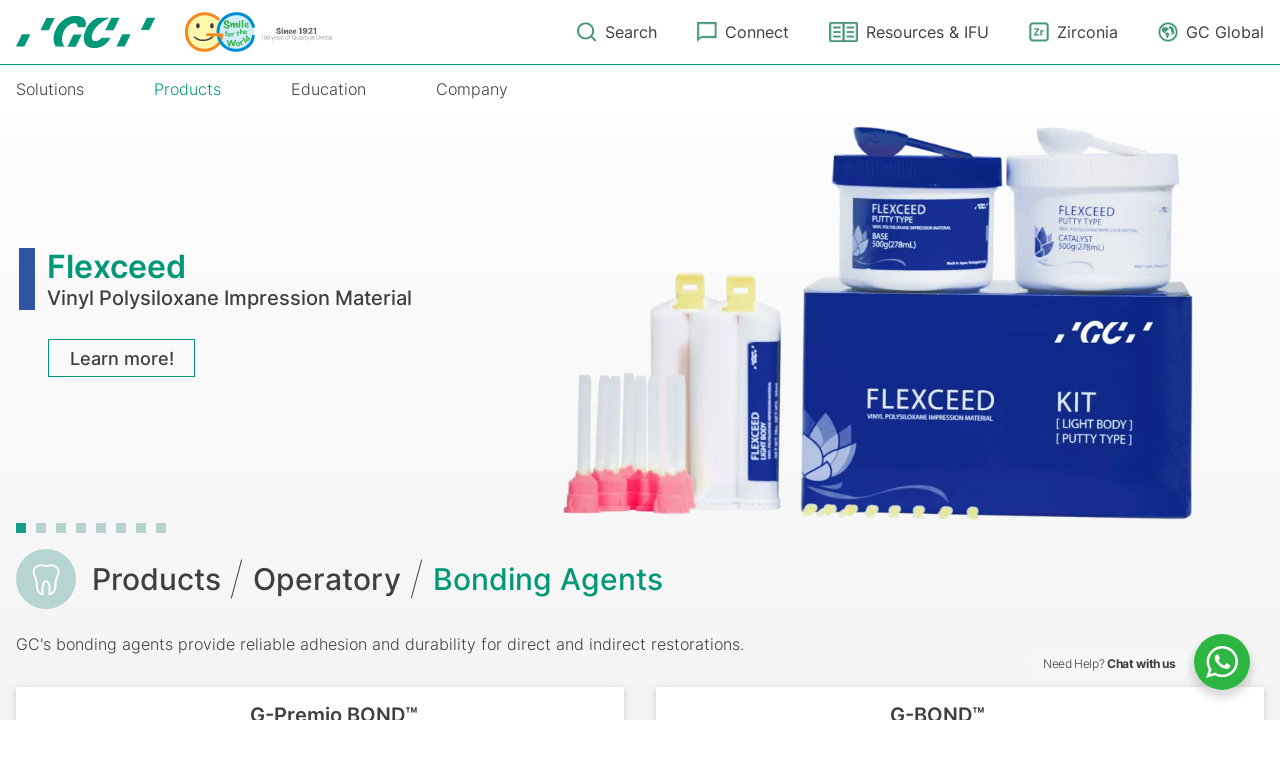

--- FILE ---
content_type: text/html; charset=UTF-8
request_url: https://www.gc.dental/india/products/operatory/bonding-agents
body_size: 14426
content:

<!DOCTYPE html>
<html lang="en" dir="ltr" prefix="og: https://ogp.me/ns#">
  <head>
    <meta name="viewport" content="width=device-width, initial-scale=1">
    <meta charset="utf-8" />
<script async src="https://www.googletagmanager.com/gtag/js?id=G-46BHHNDLZ9"></script>
<script>window.dataLayer = window.dataLayer || [];function gtag(){dataLayer.push(arguments)};gtag("js", new Date());gtag("set", "developer_id.dMDhkMT", true);gtag("config", "G-46BHHNDLZ9", {"groups":"default","page_placeholder":"PLACEHOLDER_page_location"});</script>
<meta name="description" content="GC&#039;s bonding agents provide reliable adhesion and durability for direct and indirect restorations." />
<link rel="canonical" href="https://www.gc.dental/india/products/operatory/bonding-agents" />
<meta name="robots" content="index" />
<link rel="shortlink" href="https://www.gc.dental/india/taxonomy/term/87" />
<link rel="image_src" href="https://www.gc.dental/india/sites/india.gc.dental/files/products/images/Bonding%20Agents.jpg" />
<meta property="og:determiner" content="GC India" />
<meta property="og:site_name" content="GC India" />
<meta property="og:type" content="Product Categories" />
<meta property="og:url" content="https://www.gc.dental/india/products/operatory/bonding-agents" />
<meta property="og:title" content="Bonding Agents" />
<meta property="og:description" content="GC&#039;s bonding agents provide reliable adhesion and durability for direct and indirect restorations." />
<meta property="og:image" content="https://www.gc.dental/india/sites/india.gc.dental/files/products/images/Bonding%20Agents.jpg" />
<meta property="og:image:url" content="https://www.gc.dental/india/sites/india.gc.dental/files/products/images/Bonding%20Agents.jpg" />
<meta property="og:image:secure_url" content="https://www.gc.dental/india/sites/india.gc.dental/files/products/images/Bonding%20Agents.jpg" />
<meta property="og:image:type" content="image/jpeg" />
<meta property="og:image:width" content="100" />
<meta property="og:image:height" content="100" />
<meta name="twitter:card" content="summary" />
<meta name="twitter:description" content="GC&#039;s bonding agents provide reliable adhesion and durability for direct and indirect restorations." />
<meta name="twitter:title" content="Bonding Agents" />
<meta name="twitter:site" content="@gcindia_dental" />
<meta name="twitter:site:id" content="2592668179" />
<meta name="twitter:creator:id" content="2592668179" />
<meta name="twitter:creator" content="@gcindia_dental" />
<meta name="twitter:image" content="https://www.gc.dental/india/sites/india.gc.dental/files/products/images/Bonding%20Agents.jpg" />
<meta name="twitter:image:alt" content="Bonding Agents | GC India" />
<meta name="MobileOptimized" content="width" />
<meta name="HandheldFriendly" content="true" />
<meta name="viewport" content="width=device-width, initial-scale=1.0" />
<script type="application/ld+json">{
          "@context": "https://schema.org",
          "@type": "BreadcrumbList",
          "itemListElement": [{
            "@type": "ListItem",
            "position": "1",
            "name": "Products",
            "item": "https://www.gc.dental/india/products"
          },{
            "@type": "ListItem",
            "position": "2",
            "name": "Operatory",
            "item": "https://www.gc.dental/india/products/operatory"
          },{
              "@type": "ListItem",
              "position": "3",
              "name": "Bonding Agents"
            }]}</script>
<link rel="icon" href="/india/themes/custom/gc/gc_apac/favicon.ico" type="image/vnd.microsoft.icon" />
<link rel="alternate" hreflang="en" href="https://www.gc.dental/india/products/operatory/bonding-agents" />
<script>(function(w,d,s,l,i){w[l]=w[l]||[];w[l].push({'gtm.start':new Date().getTime(),event:'gtm.js'});var f=d.getElementsByTagName(s)[0];var j=d.createElement(s);var dl=l!='dataLayer'?'&l='+l:'';j.src='https://www.googletagmanager.com/gtm.js?id='+i+dl+'';j.async=true;f.parentNode.insertBefore(j,f);})(window,document,'script','dataLayer','GTM-NW68LLL');</script>

    <title>BONDING Archives - Dental Products | Online Shoppe | GC India Dental</title>
    <link rel="preload" href="https://fonts.googleapis.com/css2?family=Poppins:wght@400;600&display=swap" as="style" onload="this.onload=null;this.rel='stylesheet'" crossorigin>
    <link rel="preload" href="https://fonts.googleapis.com/css2?family=Open+Sans:wght@400;500;600&display=swap" as="style" onload="this.onload=null;this.rel='stylesheet'" crossorigin>
    <noscript>
      <link rel="stylesheet" href="https://fonts.googleapis.com/css2?family=Poppins:wght@400;600&display=swap">
      <link rel="stylesheet" href="https://fonts.googleapis.com/css2?family=Open+Sans:wght@400;500;600&display=swap">
    </noscript>
    <link rel="stylesheet" media="all" href="/india/sites/india.gc.dental/files/css/css_mjdAGdqnXSF9wNDg5-tVr3CtNOjvUWuiTMBbA4T5KSQ.css?delta=0&amp;language=en&amp;theme=gc_apac&amp;include=[base64]" />
<link rel="stylesheet" media="all" href="//cdnjs.cloudflare.com/ajax/libs/font-awesome/5.15.3/css/all.min.css" />
<link rel="stylesheet" media="all" href="/india/sites/india.gc.dental/files/css/css_9IoWlU1MytH9ckv1gqfkR1Pl5jNbszhAODsn7eLenEU.css?delta=2&amp;language=en&amp;theme=gc_apac&amp;include=[base64]" />
<link rel="stylesheet" media="all" href="/india/sites/india.gc.dental/files/css/css_tPHUrHm_Ys6WZq9EyrpH49dCd7JbbUSxfJ4kjU-dzI0.css?delta=3&amp;language=en&amp;theme=gc_apac&amp;include=[base64]" />

    
  </head>
  <body >
        <a href="#main-content" class="visually-hidden focusable">
      Skip to main content
    </a>
    <noscript><iframe src="https://www.googletagmanager.com/ns.html?id=GTM-NW68LLL" height="0" width="0" style="display:none;visibility:hidden"></iframe></noscript>
      <div class="dialog-off-canvas-main-canvas" data-off-canvas-main-canvas>
    





<div  class="layout-container layout-container--bonding-agents">
      <header  class="header">
          



  <div  class="header__inner container">
    <div  class="header__brand">
        


<div  id="block-gc-apac-sitebranding" class="block block--system block--system-branding-block">
  
    
  <div  class="header__brand__logo supplied-by-theme">
    
<div  class="brand__logo">
  
  
  <a  class="logo" 
    href="/india/"
                            title="Home"
                                alt="Home"
                    >

<img
   class="responsive-image"
      src="/india/themes/custom/gc/gc_apac/images/logo.svg"
      alt="Home"
        title="Home"
        width="509"
          height="64"
  />

  </a>


</div>
  </div>
</div>

    </div>
    <div  class="header__menu">
        



<div  id="block-gc-apac-primarymenu" class="search-block">
    


<svg  class="search-block__icon search-block__icon--search"

  
  
  >
      <use xlink:href="/themes/custom/gc/gcfujibase/dist/icons.svg#search"></use>
</svg>
    <h5 class="search-block__content">Search</h5>
</div>
<nav role="navigation" aria-labelledby="block-gc-apac-primarymenu-menu">
            
    
        <form class="gc-search-form" data-drupal-selector="gc-search-form" action="/india/search" method="get" id="gc-search-form" accept-charset="UTF-8">
  <div class="clearfix search-take-over js-form-wrapper form-wrapper" data-drupal-selector="edit-wrapper" id="edit-wrapper"><div class="js-form-item form-item js-form-type-search form-item-s form-type-search">
        
  <input  autocomplete="off" data-drupal-selector="edit-s" type="search" id="edit-s" name="s" value="" size="60" maxlength="128" placeholder="Type to search..." class="form-item__textfield form-control form-search" type= placeholder=/>

        </div>
<div class="form-actions__wrapper">
  <div class="form-actions__inner">
      
  <input  data-drupal-selector="edit-button" type="submit" id="edit-button" value="submit" class="form-item__textfield glyphicon glyphicon-search button js-form-submit form-submit" type= placeholder=/>
  </div>
</div>
</div>

</form>

        
                                                        





    
                          
    
<ul  data-region="header" class="primay__menu">
            
<li  class="menu__item menu__item--first-level">
      
                  
  
<div  class="image">
  
            <div>


	  
<img loading="lazy" src="/india/sites/india.gc.dental/files/styles/large/public/images/2023-08/connect_0.png?itok=Tunzx4X-" width="49" height="48" alt="Connect" title="Connect" />




</div>
      
</div>
          
          <a href="/india/connect" class="menu__link" title="Connect" data-drupal-link-system-path="node/91">Connect</a>
          </li>
          
<li  class="menu__item menu__item--first-level">
      
                  
  
<div  class="image">
  
            <div>


	  
<img loading="lazy" src="/india/sites/india.gc.dental/files/styles/large/public/images/2023-08/resources-ifu.png?itok=-RiDD_Qs" width="70" height="48" alt="Resources &amp; IFU" title="Resources &amp; IFU" />




</div>
      
</div>
          
          <a href="/india/resources-and-ifu" class="menu__link" title="Resources &amp; IFU" data-drupal-link-system-path="node/88">Resources &amp; IFU</a>
          </li>
          
<li  class="menu__item menu__item--first-level">
      
                  
  
<div  class="image">
  
            <div>


	  
<img loading="lazy" src="/india/sites/india.gc.dental/files/styles/large/public/images/2023-11/Zr%20%281%29.png?itok=TWKK73as" width="475" height="480" alt="Zirconia" title="Zirconia" />




</div>
      
</div>
          
          <a href="/india/zirconia" class="menu__link" data-drupal-link-system-path="node/712">Zirconia</a>
          </li>
          
<li  class="menu__item menu__item--first-level">
      
                  
  
<div  class="image">
  
            <div>


	  
<img loading="lazy" src="/india/sites/india.gc.dental/files/styles/large/public/images/2023-08/uiw_global.png?itok=CC3f_Wbk" width="26" height="26" alt="GC Global" title="GC Global" />




</div>
      
</div>
          
          <a href="https://www.gc.dental/" target="_blank" class="menu__link">GC Global</a>
          </li>
      </ul>
  

  </nav>

    </div>

    <div  class="header__become-a-member">
          </div>

    <div  class="header__login-block">
        </div>

    <div  class="header__hamburger-wrap">
        <nav role="navigation" aria-labelledby="block-gc-apac-hamburgermenu-menu" id="block-gc-apac-hamburgermenu">
            
    
        



  
  
<div  class="hamburger-menu">
  <div  class="hamburger-menu__toggle-wrapper">
    <span id="toggle-expand" class="toggle-expand">
      <span class="toggle-expand__icon"></span>
    </span>
  </div>
  <div id="" class="hamburger-menu__nav-wrapper">
    


    
                          
    
<ul  class="hamburger-menu__nav">
            
<li  class="hamburger-menu__nav__item hamburger-menu__nav__item--first-level">
      
              
          <a href="/india/connect" class="hamburger-menu__nav__link" data-drupal-link-system-path="node/91">Connect</a>
          </li>
          
<li  class="hamburger-menu__nav__item hamburger-menu__nav__item--first-level">
      
              
          <a href="/india/resources-and-ifu" class="hamburger-menu__nav__link" data-drupal-link-system-path="node/88">Resources &amp; IFU</a>
          </li>
          
<li  class="hamburger-menu__nav__item hamburger-menu__nav__item--first-level">
      
              
          <a href="/india/zirconia" class="hamburger-menu__nav__link" data-drupal-link-system-path="node/712">Zirconia</a>
          </li>
          
<li  class="hamburger-menu__nav__item hamburger-menu__nav__item--first-level">
      
              
          <a href="https://www.gc.dental/" target="_blank" class="green-bottom hamburger-menu__nav__link">GC Global</a>
          </li>
          
<li  class="hamburger-menu__nav__item hamburger-menu__nav__item--first-level">
      
              
          <a href="/india/solutions" class="hamburger-menu__nav__link--primary-theme hamburger-menu__nav__link hamburger-menu__nav__link--with-sub" data-drupal-link-system-path="node/36">Solutions</a>
              <span class="expand-sub"></span>
          
                                    
    
<ul  class="hamburger-menu__nav hamburger-menu__nav--sub hamburger-menu__nav--sub-1">
            
<li  class="hamburger-menu__nav__item">
      
    
          <a href="/india/solutions/gc-workflow" class="hamburger-menu__nav__link hamburger-menu__nav__link--sub hamburger-menu__nav__link--sub-1 hamburger-menu__nav__link--with-sub" data-drupal-link-system-path="node/182">Solution by GC Workflow</a>
              <span class="expand-sub"></span>
          
                          
    
<ul  class="hamburger-menu__nav hamburger-menu__nav--sub hamburger-menu__nav--sub-2">
            
<li  class="hamburger-menu__nav__item">
      
    
          <a href="/india/solutions/gc-workflow/direct-restorative" class="hamburger-menu__nav__link hamburger-menu__nav__link--sub hamburger-menu__nav__link--sub-2" data-drupal-link-system-path="node/110">Direct Restorative</a>
          </li>
          
<li  class="hamburger-menu__nav__item">
      
    
          <a href="/india/solutions/gc-workflow/indirect-analog-restorative" class="hamburger-menu__nav__link hamburger-menu__nav__link--sub hamburger-menu__nav__link--sub-2" data-drupal-link-system-path="node/187"> Indirect Conventional/Analog Restorative</a>
          </li>
          
<li  class="hamburger-menu__nav__item">
      
    
          <a href="/india/solutions/gc-workflow/indirect-digital-restorative" class="hamburger-menu__nav__link hamburger-menu__nav__link--sub hamburger-menu__nav__link--sub-2" data-drupal-link-system-path="node/188">Indirect Digital Restorative</a>
          </li>
          
<li  class="hamburger-menu__nav__item">
      
    
          <a href="/india/solutions/gc-workflow/minimum-interventionprevention" class="hamburger-menu__nav__link hamburger-menu__nav__link--sub hamburger-menu__nav__link--sub-2" data-drupal-link-system-path="node/189">Minimum Intervention/Prevention</a>
          </li>
      </ul>
  
      </li>
          
<li  class="hamburger-menu__nav__item">
      
    
          <a href="/india/gc-brand" class="hamburger-menu__nav__link hamburger-menu__nav__link--sub hamburger-menu__nav__link--sub-1" data-drupal-link-system-path="node/184">Solution by GC Brands</a>
          </li>
          
<li  class="hamburger-menu__nav__item">
      
    
          <a href="/india/solutions/gc-procedure" class="hamburger-menu__nav__link hamburger-menu__nav__link--sub hamburger-menu__nav__link--sub-1" data-drupal-link-system-path="node/183">Solution by GC Procedure</a>
          </li>
      </ul>
  
      </li>
          
<li  class="hamburger-menu__nav__item hamburger-menu__nav__item--first-level hamburger-menu__nav__item--active-trail">
      
              
          <a href="/india/products" class="hamburger-menu__nav__link--primary-theme hamburger-menu__nav__link hamburger-menu__nav__link--active hamburger-menu__nav__link--with-sub" data-drupal-link-system-path="node/89">Products</a>
              <span class="expand-sub"></span>
          
                                    
    
<ul  class="hamburger-menu__nav hamburger-menu__nav--sub hamburger-menu__nav--sub-1">
            
<li  class="hamburger-menu__nav__item hamburger-menu__nav__item--active-trail">
      
    
          <a href="/india/products/operatory" class="hamburger-menu__nav__link hamburger-menu__nav__link--sub hamburger-menu__nav__link--sub-1 hamburger-menu__nav__link--active hamburger-menu__nav__link--with-sub" data-drupal-link-system-path="taxonomy/term/86">Operatory Products</a>
              <span class="expand-sub"></span>
          
                          
    
<ul  class="hamburger-menu__nav hamburger-menu__nav--sub hamburger-menu__nav--sub-2">
            
<li  class="hamburger-menu__nav__item hamburger-menu__nav__item--active-trail">
      
    
          <a href="/india/products/operatory/bonding-agents" class="hamburger-menu__nav__link hamburger-menu__nav__link--sub hamburger-menu__nav__link--sub-2 hamburger-menu__nav__link--active is-active" data-drupal-link-system-path="taxonomy/term/87" aria-current="page">Bonding Agents</a>
          </li>
          
<li  class="hamburger-menu__nav__item">
      
    
          <a href="/india/products/operatory/cements" class="hamburger-menu__nav__link hamburger-menu__nav__link--sub hamburger-menu__nav__link--sub-2">Cements</a>
          </li>
          
<li  class="hamburger-menu__nav__item">
      
    
          <a href="/india/products/operatory/composite-restoratives" class="hamburger-menu__nav__link hamburger-menu__nav__link--sub hamburger-menu__nav__link--sub-2" data-drupal-link-system-path="taxonomy/term/89">Composite Restoratives</a>
          </li>
          
<li  class="hamburger-menu__nav__item">
      
    
          <a href="/india/products/operatory/equipment" class="hamburger-menu__nav__link hamburger-menu__nav__link--sub hamburger-menu__nav__link--sub-2" data-drupal-link-system-path="taxonomy/term/93">Equipment</a>
          </li>
          
<li  class="hamburger-menu__nav__item">
      
    
          <a href="/india/products/operatory/priming-agents" class="hamburger-menu__nav__link hamburger-menu__nav__link--sub hamburger-menu__nav__link--sub-2" data-drupal-link-system-path="taxonomy/term/94">Priming Agents</a>
          </li>
          
<li  class="hamburger-menu__nav__item">
      
    
          <a href="/india/products/operatory/glass-hybrid-restoratives" class="hamburger-menu__nav__link hamburger-menu__nav__link--sub hamburger-menu__nav__link--sub-2" data-drupal-link-system-path="taxonomy/term/95">Glass Hybrid Restoratives</a>
          </li>
          
<li  class="hamburger-menu__nav__item">
      
    
          <a href="/india/products/operatory/glass-ionomer-restoratives" class="hamburger-menu__nav__link hamburger-menu__nav__link--sub hamburger-menu__nav__link--sub-2" data-drupal-link-system-path="taxonomy/term/96">Glass Ionomer Restoratives</a>
          </li>
          
<li  class="hamburger-menu__nav__item">
      
    
          <a href="/india/products/operatory/impression-materials" class="hamburger-menu__nav__link hamburger-menu__nav__link--sub hamburger-menu__nav__link--sub-2" data-drupal-link-system-path="taxonomy/term/97">Impression Materials</a>
          </li>
          
<li  class="hamburger-menu__nav__item">
      
    
          <a href="/india/products/operatory/miscellaneous" class="hamburger-menu__nav__link hamburger-menu__nav__link--sub hamburger-menu__nav__link--sub-2" data-drupal-link-system-path="taxonomy/term/98">Miscellaneous</a>
          </li>
          
<li  class="hamburger-menu__nav__item">
      
    
          <a href="/india/products/operatory/preventive" class="hamburger-menu__nav__link hamburger-menu__nav__link--sub hamburger-menu__nav__link--sub-2" data-drupal-link-system-path="taxonomy/term/99">Preventive</a>
          </li>
          
<li  class="hamburger-menu__nav__item">
      
    
          <a href="/india/products/operatory/reline" class="hamburger-menu__nav__link hamburger-menu__nav__link--sub hamburger-menu__nav__link--sub-2" data-drupal-link-system-path="taxonomy/term/100">Reline</a>
          </li>
          
<li  class="hamburger-menu__nav__item">
      
    
          <a href="/india/products/operatory/temporary-restorative-systems" class="hamburger-menu__nav__link hamburger-menu__nav__link--sub hamburger-menu__nav__link--sub-2" data-drupal-link-system-path="taxonomy/term/91">Temporary Restorative Systems</a>
          </li>
      </ul>
  
      </li>
          
<li  class="hamburger-menu__nav__item">
      
    
          <a href="/india/products/laboratory" class="hamburger-menu__nav__link hamburger-menu__nav__link--sub hamburger-menu__nav__link--sub-1" data-drupal-link-system-path="taxonomy/term/85">Laboratory Products</a>
          </li>
          
<li  class="hamburger-menu__nav__item">
      
    
          <a href="/india/products/digital" class="hamburger-menu__nav__link hamburger-menu__nav__link--sub hamburger-menu__nav__link--sub-1" data-drupal-link-system-path="taxonomy/term/84">Digital Products</a>
          </li>
          
<li  class="hamburger-menu__nav__item">
      
    
          <span class="hamburger-menu__nav__link hamburger-menu__nav__link--sub hamburger-menu__nav__link--sub-1">Focus Downloads</span>
          </li>
      </ul>
  
      </li>
          
<li  class="hamburger-menu__nav__item hamburger-menu__nav__item--first-level">
      
              
          <a href="/india/education" class="hamburger-menu__nav__link--primary-theme hamburger-menu__nav__link" data-drupal-link-system-path="node/144">Education</a>
          </li>
          
<li  class="hamburger-menu__nav__item hamburger-menu__nav__item--first-level">
      
              
          <a href="/india/company" class="hamburger-menu__nav__link--primary-theme hamburger-menu__nav__link" data-drupal-link-system-path="node/65">Company</a>
          </li>
      </ul>
  
  </div>
</div>

  </nav>

    </div>

        
  </div>

      </header>
                  


<div  class="main-navigation">
  <div  class="main-navigation__inner container">
      <nav role="navigation" aria-labelledby="block-gc-apac-mainmenu-menu" id="block-gc-apac-mainmenu">
            
    
        
<div class="secondary-menu-wrapper">
  


    
                          
    
<ul  data-region="main_nav" class="secondary-menu">
            
<li  class="secondary-menu__item secondary-menu__item--first-level">
      
              
          <span class="secondary-menu__link secondary-menu__link--with-sub">Solutions</span>
              <span class="expand-sub"></span>
          
                                    
    
<ul  class="secondary-menu secondary-menu--sub secondary-menu--sub-1">
            
<li  class="secondary-menu__item">
      
    
          <a href="/india/solutions/gc-workflow" class="secondary-menu__link secondary-menu__link--sub secondary-menu__link--sub-1 secondary-menu__link--with-sub" data-drupal-link-system-path="node/182">Solutions by GC Workflow</a>
              <span class="expand-sub"></span>
          
                          
    
<ul  class="secondary-menu secondary-menu--sub secondary-menu--sub-2">
            
<li  class="secondary-menu__item">
      
    
          <a href="/india/solutions/gc-workflow/direct-restorative" class="secondary-menu__link secondary-menu__link--sub secondary-menu__link--sub-2" data-drupal-link-system-path="node/110">Direct Restorative</a>
          </li>
          
<li  class="secondary-menu__item">
      
    
          <a href="/india/solutions/gc-workflow/indirect-digital-restorative" class="secondary-menu__link secondary-menu__link--sub secondary-menu__link--sub-2" data-drupal-link-system-path="node/188">Indirect Digital Restorative</a>
          </li>
          
<li  class="secondary-menu__item">
      
    
          <a href="/india/solutions/gc-workflow/indirect-analog-restorative" class="secondary-menu__link secondary-menu__link--sub secondary-menu__link--sub-2" data-drupal-link-system-path="node/187">Indirect Conventional/Analog Restorative</a>
          </li>
          
<li  class="secondary-menu__item">
      
    
          <a href="/india/solutions/gc-workflow/minimum-interventionprevention" class="secondary-menu__link secondary-menu__link--sub secondary-menu__link--sub-2" data-drupal-link-system-path="node/189">Minimum Intervention/Prevention</a>
          </li>
      </ul>
  
      </li>
          
<li  class="secondary-menu__item">
      
    
          <a href="/india/gc-brand" class="secondary-menu__link secondary-menu__link--sub secondary-menu__link--sub-1 secondary-menu__link--with-sub" data-drupal-link-system-path="node/184">Solutions by GC Brand</a>
              <span class="expand-sub"></span>
          
                          
    
<ul  class="secondary-menu secondary-menu--sub secondary-menu--sub-2">
            
<li  class="secondary-menu__item">
      
    
          <a href="/india/solutions/gc-brand/g-aenial" class="secondary-menu__link secondary-menu__link--sub secondary-menu__link--sub-2 secondary-menu__link--with-sub" data-drupal-link-system-path="taxonomy/term/83">G-ænial™</a>
              <span class="expand-sub"></span>
          
                          
    
<ul  class="secondary-menu secondary-menu--sub secondary-menu--sub-3">
            
<li  class="secondary-menu__item">
      
    
          <a href="/india/products/operatory/composite-restoratives/g-aenial-universal-injectable" class="secondary-menu__link secondary-menu__link--sub secondary-menu__link--sub-3" data-drupal-link-system-path="node/200"> G-ænial™ Universal Injectable</a>
          </li>
          
<li  class="secondary-menu__item">
      
    
          <a href="/india/products/operatory/composite-restoratives/g-aenial-universal-flo" class="secondary-menu__link secondary-menu__link--sub secondary-menu__link--sub-3" data-drupal-link-system-path="node/203">G-ænial™ Universal Flo</a>
          </li>
          
<li  class="secondary-menu__item">
      
    
          <a href="/india/products/operatory/composite-restoratives/g-aenial-anterior-posterior" class="secondary-menu__link secondary-menu__link--sub secondary-menu__link--sub-3" data-drupal-link-system-path="node/585">G-ænial ANTERIOR / POSTERIOR</a>
          </li>
      </ul>
  
      </li>
          
<li  class="secondary-menu__item">
      
    
          <a href="/india/solutions/gc-brand/g-cem" class="secondary-menu__link secondary-menu__link--sub secondary-menu__link--sub-2 secondary-menu__link--with-sub" data-drupal-link-system-path="taxonomy/term/90">G-CEM®</a>
              <span class="expand-sub"></span>
          
                          
    
<ul  class="secondary-menu secondary-menu--sub secondary-menu--sub-3">
            
<li  class="secondary-menu__item">
      
    
          <a href="/india/products/operatory/cements/g-cem-one" class="secondary-menu__link secondary-menu__link--sub secondary-menu__link--sub-3" data-drupal-link-system-path="node/213">G-CEM ONE™</a>
          </li>
          
<li  class="secondary-menu__item">
      
    
          <a href="/india/products/operatory/cements/g-cem-linkforce" class="secondary-menu__link secondary-menu__link--sub secondary-menu__link--sub-3" data-drupal-link-system-path="node/212">G-CEM LinkForce®</a>
          </li>
          
<li  class="secondary-menu__item">
      
    
          <a href="/india/products/operatory/cements/g-cem" class="secondary-menu__link secondary-menu__link--sub secondary-menu__link--sub-3" data-drupal-link-system-path="node/214">G-CEM®</a>
          </li>
      </ul>
  
      </li>
          
<li  class="secondary-menu__item">
      
    
          <a href="/india/solutions/gc-brand/equiar" class="secondary-menu__link secondary-menu__link--sub secondary-menu__link--sub-2 secondary-menu__link--with-sub" data-drupal-link-system-path="taxonomy/term/120">EQUIA®</a>
              <span class="expand-sub"></span>
          
                          
    
<ul  class="secondary-menu secondary-menu--sub secondary-menu--sub-3">
            
<li  class="secondary-menu__item">
      
    
          <a href="/india/products/operatory/glass-hybrid-restoratives/equia-forte" class="secondary-menu__link secondary-menu__link--sub secondary-menu__link--sub-3" data-drupal-link-system-path="node/241">EQUIA Forte®</a>
          </li>
          
<li  class="secondary-menu__item">
      
    
          <a href="/india/products/operatory/glass-hybrid-restoratives/equia-forte-coat" class="secondary-menu__link secondary-menu__link--sub secondary-menu__link--sub-3" data-drupal-link-system-path="node/242">EQUIA Forte® Coat</a>
          </li>
          
<li  class="secondary-menu__item">
      
    
          <a href="/india/products/operatory/glass-hybrid-restoratives/equia-forte-ht" class="secondary-menu__link secondary-menu__link--sub secondary-menu__link--sub-3" data-drupal-link-system-path="node/243">EQUIA Forte® HT</a>
          </li>
      </ul>
  
      </li>
          
<li  class="secondary-menu__item">
      
    
          <a href="/india/solutions/gc-brand/exa" class="secondary-menu__link secondary-menu__link--sub secondary-menu__link--sub-2 secondary-menu__link--with-sub" data-drupal-link-system-path="taxonomy/term/130">EXA</a>
              <span class="expand-sub"></span>
          
                          
    
<ul  class="secondary-menu secondary-menu--sub secondary-menu--sub-3">
            
<li  class="secondary-menu__item">
      
    
          <a href="/india/products/operatory/impression-materials/exabitetm-ii-nds" class="secondary-menu__link secondary-menu__link--sub secondary-menu__link--sub-3" data-drupal-link-system-path="node/257">EXABITE™ II NDS</a>
          </li>
          
<li  class="secondary-menu__item">
      
    
          <a href="/india/products/operatory/impresion-materials/exaclear" class="secondary-menu__link secondary-menu__link--sub secondary-menu__link--sub-3" data-drupal-link-system-path="node/227">EXACLEAR™</a>
          </li>
      </ul>
  
      </li>
          
<li  class="secondary-menu__item">
      
    
          <a href="/india/solutions/gc-brand/gc-fuji" class="secondary-menu__link secondary-menu__link--sub secondary-menu__link--sub-2 secondary-menu__link--with-sub" data-drupal-link-system-path="taxonomy/term/117">GC Fuji®</a>
              <span class="expand-sub"></span>
          
                          
    
<ul  class="secondary-menu secondary-menu--sub secondary-menu--sub-3">
            
<li  class="secondary-menu__item">
      
    
          <a href="/india/operatory/bonding-agents/gc-fuji-bond-lc" class="secondary-menu__link secondary-menu__link--sub secondary-menu__link--sub-3" data-drupal-link-system-path="node/197">GC Fuji BOND™ LC</a>
          </li>
          
<li  class="secondary-menu__item">
      
    
          <a href="/india/solutions/gc-brand/gc-fuji/gc-fuji-ii-capsule" class="secondary-menu__link secondary-menu__link--sub secondary-menu__link--sub-3" data-drupal-link-system-path="node/246">GC Fuji II CAPSULE</a>
          </li>
          
<li  class="secondary-menu__item">
      
    
          <a href="/india/products/operatory/glass-ionomer-restoratives/gc-fuji-lining-lc" class="secondary-menu__link secondary-menu__link--sub secondary-menu__link--sub-3" data-drupal-link-system-path="node/251">GC Fuji LINING™ LC</a>
          </li>
          
<li  class="secondary-menu__item">
      
    
          <a href="/india/products/operatory/cements/gc-fuji-ortho-lc" class="secondary-menu__link secondary-menu__link--sub secondary-menu__link--sub-3" data-drupal-link-system-path="node/217">GC Fuji ORTHO™ LC</a>
          </li>
          
<li  class="secondary-menu__item">
      
    
          <a href="/india/products/operatory/cements/gc-fuji-ortho-band" class="secondary-menu__link secondary-menu__link--sub secondary-menu__link--sub-3" data-drupal-link-system-path="node/216">GC Fuji ORTHO™ BAND</a>
          </li>
          
<li  class="secondary-menu__item">
      
    
          <a href="/india/products/operatory/cements/gc-fuji-plus" class="secondary-menu__link secondary-menu__link--sub secondary-menu__link--sub-3" data-drupal-link-system-path="node/220">GC Fuji PLUS®</a>
          </li>
          
<li  class="secondary-menu__item">
      
    
          <a href="/india/products/operatory/glass-ionomer-restoratives/gc-fuji-vii" class="secondary-menu__link secondary-menu__link--sub secondary-menu__link--sub-3" data-drupal-link-system-path="node/610">GC Fuji VII</a>
          </li>
          
<li  class="secondary-menu__item">
      
    
          <a href="/india/products/operatory/luting-cements/gc-fujicem" class="secondary-menu__link secondary-menu__link--sub secondary-menu__link--sub-3" data-drupal-link-system-path="node/576">GC FujiCEM</a>
          </li>
          
<li  class="secondary-menu__item">
      
    
          <a href="/india/products/laboratory/gypsums/gc-fujirock-ep" class="secondary-menu__link secondary-menu__link--sub secondary-menu__link--sub-3" data-drupal-link-system-path="node/306">GC FUJIROCK® EP</a>
          </li>
      </ul>
  
      </li>
          
<li  class="secondary-menu__item">
      
    
          <a href="/india/solutions/gc-brand/gc-gold-label" class="secondary-menu__link secondary-menu__link--sub secondary-menu__link--sub-2 secondary-menu__link--with-sub" data-drupal-link-system-path="taxonomy/term/119">GC Gold Label</a>
              <span class="expand-sub"></span>
          
                          
    
<ul  class="secondary-menu secondary-menu--sub secondary-menu--sub-3">
            
<li  class="secondary-menu__item">
      
    
          <a href="/india/products/operatory/luting-cements/gc-gold-label-i-fuji-i" class="secondary-menu__link secondary-menu__link--sub secondary-menu__link--sub-3" data-drupal-link-system-path="node/574">GC Gold Label I / Fuji I</a>
          </li>
          
<li  class="secondary-menu__item">
      
    
          <a href="/india/products/operatory/glass-ionomer-restoratives/gc-gold-label-ii-gc-fuji-ii" class="secondary-menu__link secondary-menu__link--sub secondary-menu__link--sub-3" data-drupal-link-system-path="node/594">GC Gold Label II / GC Fuji II</a>
          </li>
          
<li  class="secondary-menu__item">
      
    
          <a href="/india/products/operatory/glass-ionomer-restoratives/gc-gold-label-ix-extra-gc-fuji-ix-extra" class="secondary-menu__link secondary-menu__link--sub secondary-menu__link--sub-3" data-drupal-link-system-path="node/612">GC Gold Label IX EXTRA CAPSULE</a>
          </li>
          
<li  class="secondary-menu__item">
      
    
          <a href="/india/products/operatory/glass-hybrid-restoratives/gc-gold-label-hybrid" class="secondary-menu__link secondary-menu__link--sub secondary-menu__link--sub-3" data-drupal-link-system-path="node/593">GC Gold Label HYBRID</a>
          </li>
          
<li  class="secondary-menu__item">
      
    
          <a href="/india/solutions/gc-brand/gc-gold-label/gc-gold-label-i-capsule" class="secondary-menu__link secondary-menu__link--sub secondary-menu__link--sub-3" data-drupal-link-system-path="node/578">GC Gold Label I CAPSULE</a>
          </li>
          
<li  class="secondary-menu__item">
      
    
          <a href="/india/products/operatory/glass-ionomer-restoratives/gc-gold-label-vii" class="secondary-menu__link secondary-menu__link--sub secondary-menu__link--sub-3" data-drupal-link-system-path="node/643">GC Gold Label VII CAPSULE</a>
          </li>
      </ul>
  
      </li>
          
<li  class="secondary-menu__item">
      
    
          <a href="/india/solutions/gc-brand/gc-initialr" class="secondary-menu__link secondary-menu__link--sub secondary-menu__link--sub-2 secondary-menu__link--with-sub" data-drupal-link-system-path="taxonomy/term/116">GC Initial®</a>
              <span class="expand-sub"></span>
          
                          
    
<ul  class="secondary-menu secondary-menu--sub secondary-menu--sub-3">
            
<li  class="secondary-menu__item">
      
    
          <a href="/india/products/laboratory/porcelain-systems/gc-initial-lustre-pastes-nf" class="secondary-menu__link secondary-menu__link--sub secondary-menu__link--sub-3" data-drupal-link-system-path="node/601">GC Initial Lustre Pastes NF</a>
          </li>
          
<li  class="secondary-menu__item">
      
    
          <a href="/india/products/digital/cadcam/gc-initial-lisi-block" class="secondary-menu__link secondary-menu__link--sub secondary-menu__link--sub-3" data-drupal-link-system-path="node/340">GC Initial® LiSi Block</a>
          </li>
          
<li  class="secondary-menu__item">
      
    
          <a href="/india/products/laboratory/porcelain-systems/gc-initial-lisi-press" class="secondary-menu__link secondary-menu__link--sub secondary-menu__link--sub-3" data-drupal-link-system-path="node/348">GC Initial® LiSi Press</a>
          </li>
      </ul>
  
      </li>
          
<li  class="secondary-menu__item">
      
    
          <a href="/india/solutions/gc-brand/solare" class="secondary-menu__link secondary-menu__link--sub secondary-menu__link--sub-2 secondary-menu__link--with-sub" data-drupal-link-system-path="taxonomy/term/118">SOLARE</a>
              <span class="expand-sub"></span>
          
                          
    
<ul  class="secondary-menu secondary-menu--sub secondary-menu--sub-3">
            
<li  class="secondary-menu__item">
      
    
          <a href="/india/products/operatory/composite-restoratives/solare-flo" class="secondary-menu__link secondary-menu__link--sub secondary-menu__link--sub-3" data-drupal-link-system-path="node/589">SOLARE FLO</a>
          </li>
          
<li  class="secondary-menu__item">
      
    
          <a href="/india/products/operatory/composite-restoratives/gc-solare-sculpt" class="secondary-menu__link secondary-menu__link--sub secondary-menu__link--sub-3" data-drupal-link-system-path="node/588">GC SOLARE Sculpt</a>
          </li>
          
<li  class="secondary-menu__item">
      
    
          <a href="/india/products/operatory/bonding-agents/solare-universal-bond" class="secondary-menu__link secondary-menu__link--sub secondary-menu__link--sub-3" data-drupal-link-system-path="node/573">SOLARE UNIVERSAL BOND</a>
          </li>
          
<li  class="secondary-menu__item">
      
    
          <a href="/india/solutions/gc-brand/solare/solare-x" class="secondary-menu__link secondary-menu__link--sub secondary-menu__link--sub-3" data-drupal-link-system-path="node/586">SOLARE X</a>
          </li>
      </ul>
  
      </li>
      </ul>
  
      </li>
          
<li  class="secondary-menu__item">
      
    
          <a href="/india/solutions/gc-procedure" class="secondary-menu__link secondary-menu__link--sub secondary-menu__link--sub-1 secondary-menu__link--with-sub" data-drupal-link-system-path="node/183">Solutions by GC Procedure</a>
              <span class="expand-sub"></span>
          
                          
    
<ul  class="secondary-menu secondary-menu--sub secondary-menu--sub-2">
            
<li  class="secondary-menu__item">
      
    
          <a href="" class="secondary-menu__link secondary-menu__link--sub secondary-menu__link--sub-2">Solved with GC</a>
          </li>
      </ul>
  
      </li>
      </ul>
  
      </li>
          
<li  class="secondary-menu__item secondary-menu__item--first-level secondary-menu__item--active-trail">
      
              
          <span class="secondary-menu__link secondary-menu__link--active secondary-menu__link--with-sub">Products</span>
              <span class="expand-sub"></span>
          
                                    
    
<ul  class="secondary-menu secondary-menu--sub secondary-menu--sub-1">
            
<li  class="secondary-menu__item secondary-menu__item--active-trail">
      
    
          <a href="/india/products/operatory" class="secondary-menu__link secondary-menu__link--sub secondary-menu__link--sub-1 secondary-menu__link--active secondary-menu__link--with-sub" data-drupal-link-system-path="taxonomy/term/86">Operatory Products</a>
              <span class="expand-sub"></span>
          
                          
    
<ul  class="secondary-menu secondary-menu--sub secondary-menu--sub-2">
            
<li  class="secondary-menu__item secondary-menu__item--active-trail">
      
    
          <a href="/india/products/operatory/bonding-agents" class="secondary-menu__link secondary-menu__link--sub secondary-menu__link--sub-2 secondary-menu__link--active secondary-menu__link--with-sub is-active" data-drupal-link-system-path="taxonomy/term/87" aria-current="page">Bonding Agents</a>
              <span class="expand-sub"></span>
          
                          
    
<ul  class="secondary-menu secondary-menu--sub secondary-menu--sub-3">
            
<li  class="secondary-menu__item">
      
    
          <a href="/india/products/operatory/bonding-agents/g-premio-bond" class="secondary-menu__link secondary-menu__link--sub secondary-menu__link--sub-3" data-drupal-link-system-path="node/194">G-Premio BOND™</a>
          </li>
          
<li  class="secondary-menu__item">
      
    
          <a href="/india/products/operatory/bonding-agents/g-bond" class="secondary-menu__link secondary-menu__link--sub secondary-menu__link--sub-3" data-drupal-link-system-path="node/196">G-BOND™</a>
          </li>
          
<li  class="secondary-menu__item">
      
    
          <a href="/india/operatory/bonding-agents/gc-fuji-bond-lc" class="secondary-menu__link secondary-menu__link--sub secondary-menu__link--sub-3" data-drupal-link-system-path="node/197">GC Fuji BOND™ LC</a>
          </li>
          
<li  class="secondary-menu__item">
      
    
          <a href="/india/products/operatory/bonding-agents/solare-universal-bond" class="secondary-menu__link secondary-menu__link--sub secondary-menu__link--sub-3" data-drupal-link-system-path="node/573">SOLARE UNIVERSAL BOND</a>
          </li>
      </ul>
  
      </li>
          
<li  class="secondary-menu__item">
      
    
          <a href="https://www.gc.dental/india/products/operatory/luting-cements" class="secondary-menu__link secondary-menu__link--sub secondary-menu__link--sub-2 secondary-menu__link--with-sub">Luting Cements</a>
              <span class="expand-sub"></span>
          
                          
    
<ul  class="secondary-menu secondary-menu--sub secondary-menu--sub-3">
            
<li  class="secondary-menu__item">
      
    
          <a href="/india/products/operatory/cements/g-cem-one" class="secondary-menu__link secondary-menu__link--sub secondary-menu__link--sub-3" data-drupal-link-system-path="node/213">G-CEM ONE™</a>
          </li>
          
<li  class="secondary-menu__item">
      
    
          <a href="/india/products/operatory/luting-cements/gc-gold-label-i-fuji-i" class="secondary-menu__link secondary-menu__link--sub secondary-menu__link--sub-3" data-drupal-link-system-path="node/574">GC Gold Label I / Fuji I</a>
          </li>
          
<li  class="secondary-menu__item">
      
    
          <a href="/india/products/operatory/cements/g-cem-linkforce" class="secondary-menu__link secondary-menu__link--sub secondary-menu__link--sub-3" data-drupal-link-system-path="node/212">G-CEM LinkForce®</a>
          </li>
          
<li  class="secondary-menu__item">
      
    
          <a href="/india/products/operatory/luting-cements/g-cem-linkace" class="secondary-menu__link secondary-menu__link--sub secondary-menu__link--sub-3" data-drupal-link-system-path="node/575">G-CEM LinkAce</a>
          </li>
          
<li  class="secondary-menu__item">
      
    
          <a href="/india/products/operatory/luting-cements/gc-fujicem" class="secondary-menu__link secondary-menu__link--sub secondary-menu__link--sub-3" data-drupal-link-system-path="node/576">GC FujiCEM</a>
          </li>
          
<li  class="secondary-menu__item">
      
    
          <a href="/india/products/operatory/cements/g-cem" class="secondary-menu__link secondary-menu__link--sub secondary-menu__link--sub-3" data-drupal-link-system-path="node/214">G-CEM®</a>
          </li>
          
<li  class="secondary-menu__item">
      
    
          <a href="/india/products/operatory/cements/gc-fuji-plus" class="secondary-menu__link secondary-menu__link--sub secondary-menu__link--sub-3" data-drupal-link-system-path="node/220">GC Fuji PLUS®</a>
          </li>
          
<li  class="secondary-menu__item">
      
    
          <a href="/india/products/operatory/cements/gc-fuji-ortho-lc" class="secondary-menu__link secondary-menu__link--sub secondary-menu__link--sub-3" data-drupal-link-system-path="node/217">GC Fuji ORTHO™ LC</a>
          </li>
          
<li  class="secondary-menu__item">
      
    
          <a href="/india/products/operatory/luting-cements/freegenol" class="secondary-menu__link secondary-menu__link--sub secondary-menu__link--sub-3" data-drupal-link-system-path="node/577">FREEGENOL</a>
          </li>
          
<li  class="secondary-menu__item">
      
    
          <a href="/india/products/operatory/glass-ionomer-restoratives/gc-fuji-lining-lc" class="secondary-menu__link secondary-menu__link--sub secondary-menu__link--sub-3" data-drupal-link-system-path="node/251">GC Fuji LINING™ LC</a>
          </li>
      </ul>
  
      </li>
          
<li  class="secondary-menu__item">
      
    
          <a href="/india/products/operatory/composite-restoratives" class="secondary-menu__link secondary-menu__link--sub secondary-menu__link--sub-2 secondary-menu__link--with-sub" data-drupal-link-system-path="taxonomy/term/89">Composite Restoratives</a>
              <span class="expand-sub"></span>
          
                          
    
<ul  class="secondary-menu secondary-menu--sub secondary-menu--sub-3">
            
<li  class="secondary-menu__item">
      
    
          <a href="/india/products/operatory/composite-restoratives/g-aenial-universal-injectable" class="secondary-menu__link secondary-menu__link--sub secondary-menu__link--sub-3" data-drupal-link-system-path="node/200">G-ænial™ Universal Injectable</a>
          </li>
          
<li  class="secondary-menu__item">
      
    
          <a href="/india/products/operatory/composite-restoratives/everx-flow" class="secondary-menu__link secondary-menu__link--sub secondary-menu__link--sub-3" data-drupal-link-system-path="node/198">everX Flow™</a>
          </li>
          
<li  class="secondary-menu__item">
      
    
          <a href="/india/products/operatory/composite-restoratives/g-aenial-anterior-posterior" class="secondary-menu__link secondary-menu__link--sub secondary-menu__link--sub-3" data-drupal-link-system-path="node/585">G-ænial ANTERIOR / POSTERIOR</a>
          </li>
          
<li  class="secondary-menu__item">
      
    
          <a href="/india/products/operatory/composite-restoratives/g-aenial-universal-flo" class="secondary-menu__link secondary-menu__link--sub secondary-menu__link--sub-3" data-drupal-link-system-path="node/203">G-ænial™ Universal Flo</a>
          </li>
          
<li  class="secondary-menu__item">
      
    
          <a href="/india/products/operatory/composite-restoratives/everstick-family" class="secondary-menu__link secondary-menu__link--sub secondary-menu__link--sub-3" data-drupal-link-system-path="node/347">everStick® Family</a>
          </li>
          
<li  class="secondary-menu__item">
      
    
          <a href="/india/solutions/gc-brand/solare/solare-x" class="secondary-menu__link secondary-menu__link--sub secondary-menu__link--sub-3" data-drupal-link-system-path="node/586">SOLARE X</a>
          </li>
          
<li  class="secondary-menu__item">
      
    
          <a href="/india/products/operatory/composite-restoratives/everx-posterior" class="secondary-menu__link secondary-menu__link--sub secondary-menu__link--sub-3" data-drupal-link-system-path="node/587">everX Posterior</a>
          </li>
          
<li  class="secondary-menu__item">
      
    
          <a href="/india/products/operatory/composite-restoratives/gc-solare-sculpt" class="secondary-menu__link secondary-menu__link--sub secondary-menu__link--sub-3" data-drupal-link-system-path="node/588">GC SOLARE Sculpt</a>
          </li>
          
<li  class="secondary-menu__item">
      
    
          <a href="/india/products/operatory/composite-restoratives/solare-flo" class="secondary-menu__link secondary-menu__link--sub secondary-menu__link--sub-3" data-drupal-link-system-path="node/589">SOLARE FLO</a>
          </li>
      </ul>
  
      </li>
          
<li  class="secondary-menu__item">
      
    
          <a href="/india/products/operatory/equipment" class="secondary-menu__link secondary-menu__link--sub secondary-menu__link--sub-2 secondary-menu__link--with-sub" data-drupal-link-system-path="taxonomy/term/93">Equipment</a>
              <span class="expand-sub"></span>
          
                          
    
<ul  class="secondary-menu secondary-menu--sub secondary-menu--sub-3">
            
<li  class="secondary-menu__item">
      
    
          <a href="/india/products/operatory/equipment/gc-capsule-mixer" class="secondary-menu__link secondary-menu__link--sub secondary-menu__link--sub-3" data-drupal-link-system-path="node/590">GC CAPSULE MIXER</a>
          </li>
          
<li  class="secondary-menu__item">
      
    
          <a href="/india/products/operatory/equipment/gc-capsule-applier" class="secondary-menu__link secondary-menu__link--sub secondary-menu__link--sub-3" data-drupal-link-system-path="node/591">GC CAPSULE APPLIER</a>
          </li>
          
<li  class="secondary-menu__item">
      
    
          <a href="/india/products/operatory/equipment/cartridge-dispenser" class="secondary-menu__link secondary-menu__link--sub secondary-menu__link--sub-3" data-drupal-link-system-path="node/592">Cartridge Dispenser</a>
          </li>
          
<li  class="secondary-menu__item">
      
    
          <a href="/india/products/operatory/equipment/paste-pak-dispenser" class="secondary-menu__link secondary-menu__link--sub secondary-menu__link--sub-3" data-drupal-link-system-path="node/234">GC Paste Pak Dispenser</a>
          </li>
          
<li  class="secondary-menu__item">
      
    
          <a href="/india/products/operatory/equipment/gc-pliers" class="secondary-menu__link secondary-menu__link--sub secondary-menu__link--sub-3" data-drupal-link-system-path="node/233">GC PLIERS</a>
          </li>
      </ul>
  
      </li>
          
<li  class="secondary-menu__item">
      
    
          <a href="/india/products/operatory/priming-agents" class="secondary-menu__link secondary-menu__link--sub secondary-menu__link--sub-2 secondary-menu__link--with-sub" data-drupal-link-system-path="taxonomy/term/94">Priming Agents</a>
              <span class="expand-sub"></span>
          
                          
    
<ul  class="secondary-menu secondary-menu--sub secondary-menu--sub-3">
            
<li  class="secondary-menu__item">
      
    
          <a href="/india/products/laboratory/priming-agents/composite-primer" class="secondary-menu__link secondary-menu__link--sub secondary-menu__link--sub-3" data-drupal-link-system-path="node/335">COMPOSITE PRIMER</a>
          </li>
      </ul>
  
      </li>
          
<li  class="secondary-menu__item">
      
    
          <a href="/india/products/operatory/glass-hybrid-restoratives" class="secondary-menu__link secondary-menu__link--sub secondary-menu__link--sub-2 secondary-menu__link--with-sub" data-drupal-link-system-path="taxonomy/term/95">Glass Hybrid Restoratives</a>
              <span class="expand-sub"></span>
          
                          
    
<ul  class="secondary-menu secondary-menu--sub secondary-menu--sub-3">
            
<li  class="secondary-menu__item">
      
    
          <a href="/india/products/operatory/glass-hybrid-restoratives/gc-gold-label-hybrid" class="secondary-menu__link secondary-menu__link--sub secondary-menu__link--sub-3" data-drupal-link-system-path="node/593">GC Gold Label HYBRID</a>
          </li>
          
<li  class="secondary-menu__item">
      
    
          <a href="/india/products/operatory/glass-hybrid-restoratives/equia-forte" class="secondary-menu__link secondary-menu__link--sub secondary-menu__link--sub-3" data-drupal-link-system-path="node/241">EQUIA Forte®</a>
          </li>
          
<li  class="secondary-menu__item">
      
    
          <a href="/india/products/operatory/glass-hybrid-restoratives/equia-forte-ht" class="secondary-menu__link secondary-menu__link--sub secondary-menu__link--sub-3" data-drupal-link-system-path="node/243">EQUIA Forte® HT</a>
          </li>
      </ul>
  
      </li>
          
<li  class="secondary-menu__item">
      
    
          <a href="/india/products/operatory/glass-ionomer-restoratives" class="secondary-menu__link secondary-menu__link--sub secondary-menu__link--sub-2 secondary-menu__link--with-sub" data-drupal-link-system-path="taxonomy/term/96">Glass Ionomer Restoratives</a>
              <span class="expand-sub"></span>
          
                          
    
<ul  class="secondary-menu secondary-menu--sub secondary-menu--sub-3">
            
<li  class="secondary-menu__item">
      
    
          <a href="/india/products/operatory/glass-ionomer-restoratives/gc-gold-label-ii-gc-fuji-ii" class="secondary-menu__link secondary-menu__link--sub secondary-menu__link--sub-3" data-drupal-link-system-path="node/594">GC Gold Label II / GC Fuji II</a>
          </li>
          
<li  class="secondary-menu__item">
      
    
          <a href="/india/solutions/gc-brand/gc-gold-label/gc-gold-label-ii-lc-gc-fuji-ii-lc" class="secondary-menu__link secondary-menu__link--sub secondary-menu__link--sub-3" data-drupal-link-system-path="node/727">GC Gold Label II LC / GC Fuji II LC</a>
          </li>
          
<li  class="secondary-menu__item">
      
    
          <a href="/india/products/operatory/glass-ionomer-restoratives/gc-gold-label-ix" class="secondary-menu__link secondary-menu__link--sub secondary-menu__link--sub-3" data-drupal-link-system-path="node/728">GC Gold Label IX</a>
          </li>
          
<li  class="secondary-menu__item">
      
    
          <a href="/india/products/operatory/glass-ionomer-restoratives/gc-gold-label-ix-extra-gc-fuji-ix-extra" class="secondary-menu__link secondary-menu__link--sub secondary-menu__link--sub-3" data-drupal-link-system-path="node/612">GC Gold Label IX EXTRA</a>
          </li>
          
<li  class="secondary-menu__item">
      
    
          <a href="/india/products/operatory/glass-ionomer-restoratives/gc-gold-label-vii" class="secondary-menu__link secondary-menu__link--sub secondary-menu__link--sub-3" data-drupal-link-system-path="node/643">GC Gold Label VII</a>
          </li>
          
<li  class="secondary-menu__item">
      
    
          <a href="/india/products/operatory/glass-ionomer-restoratives/gc-fuji-vii" class="secondary-menu__link secondary-menu__link--sub secondary-menu__link--sub-3" data-drupal-link-system-path="node/610">GC Fuji VII</a>
          </li>
          
<li  class="secondary-menu__item">
      
    
          <a href="/india/products/operatory/endodontic-and-core-materials/miracle-mix" class="secondary-menu__link secondary-menu__link--sub secondary-menu__link--sub-3" data-drupal-link-system-path="node/253">Miracle Mix®</a>
          </li>
      </ul>
  
      </li>
          
<li  class="secondary-menu__item">
      
    
          <a href="/india/products/operatory/impression-materials" class="secondary-menu__link secondary-menu__link--sub secondary-menu__link--sub-2 secondary-menu__link--with-sub" data-drupal-link-system-path="taxonomy/term/97">Impression Materials</a>
              <span class="expand-sub"></span>
          
                          
    
<ul  class="secondary-menu secondary-menu--sub secondary-menu--sub-3">
            
<li  class="secondary-menu__item">
      
    
          <a href="/india/products/operatory/impression-materials/flexceed" class="secondary-menu__link secondary-menu__link--sub secondary-menu__link--sub-3" data-drupal-link-system-path="node/615">FLEXCEED</a>
          </li>
          
<li  class="secondary-menu__item">
      
    
          <a href="/india/products/operatory/impression-materials/impreceed" class="secondary-menu__link secondary-menu__link--sub secondary-menu__link--sub-3" data-drupal-link-system-path="node/613">IMPRECEED</a>
          </li>
          
<li  class="secondary-menu__item">
      
    
          <a href="/india/products/operatory/impresion-materials/exaclear" class="secondary-menu__link secondary-menu__link--sub secondary-menu__link--sub-3" data-drupal-link-system-path="node/227">EXACLEAR™</a>
          </li>
          
<li  class="secondary-menu__item">
      
    
          <a href="/india/products/operatory/impression-materials/exabitetm-ii-nds" class="secondary-menu__link secondary-menu__link--sub secondary-menu__link--sub-3" data-drupal-link-system-path="node/257">EXABITE™ II NDS</a>
          </li>
          
<li  class="secondary-menu__item">
      
    
          <a href="/india/products/operatory/impression-materials/fit-checker-ii" class="secondary-menu__link secondary-menu__link--sub secondary-menu__link--sub-3" data-drupal-link-system-path="node/614">FIT CHECKER II</a>
          </li>
      </ul>
  
      </li>
          
<li  class="secondary-menu__item">
      
    
          <a href="/india/products/operatory/miscellaneous" class="secondary-menu__link secondary-menu__link--sub secondary-menu__link--sub-2 secondary-menu__link--with-sub" data-drupal-link-system-path="taxonomy/term/98">Miscellaneous</a>
              <span class="expand-sub"></span>
          
                          
    
<ul  class="secondary-menu secondary-menu--sub secondary-menu--sub-3">
            
<li  class="secondary-menu__item">
      
    
          <a href="/india/products/operatory/finishing-and-sealants/g-coat-plus" class="secondary-menu__link secondary-menu__link--sub secondary-menu__link--sub-3" data-drupal-link-system-path="node/239">G-COAT PLUS™</a>
          </li>
          
<li  class="secondary-menu__item">
      
    
          <a href="/india/products/operatory/finishing-and-sealants/epitex" class="secondary-menu__link secondary-menu__link--sub secondary-menu__link--sub-3" data-drupal-link-system-path="node/238">EPITEX®</a>
          </li>
          
<li  class="secondary-menu__item">
      
    
          <a href="/india/products/operatory/finishing-and-sealants/gc-new-metal-strips" class="secondary-menu__link secondary-menu__link--sub secondary-menu__link--sub-3" data-drupal-link-system-path="node/240">GC NEW METAL STRIPS</a>
          </li>
          
<li  class="secondary-menu__item">
      
    
          <a href="/india/products/operatory/miscellaneous/gc-dentin-conditioner" class="secondary-menu__link secondary-menu__link--sub secondary-menu__link--sub-3" data-drupal-link-system-path="node/616">GC Dentin Conditioner</a>
          </li>
          
<li  class="secondary-menu__item">
      
    
          <a href="/india/original-microbrush" class="secondary-menu__link secondary-menu__link--sub secondary-menu__link--sub-3" data-drupal-link-system-path="node/617">Original MicroBrush</a>
          </li>
          
<li  class="secondary-menu__item">
      
    
          <a href="/india/microbrush-x" class="secondary-menu__link secondary-menu__link--sub secondary-menu__link--sub-3" data-drupal-link-system-path="node/618">Microbrush X</a>
          </li>
      </ul>
  
      </li>
          
<li  class="secondary-menu__item">
      
    
          <a href="/india/products/operatory/preventive" class="secondary-menu__link secondary-menu__link--sub secondary-menu__link--sub-2 secondary-menu__link--with-sub" data-drupal-link-system-path="taxonomy/term/99">Preventive</a>
              <span class="expand-sub"></span>
          
                          
    
<ul  class="secondary-menu secondary-menu--sub secondary-menu--sub-3">
            
<li  class="secondary-menu__item">
      
    
          <a href="/india/products/operatory/preventive/mi-varnish" class="secondary-menu__link secondary-menu__link--sub secondary-menu__link--sub-3" data-drupal-link-system-path="node/349">MI Varnish®</a>
          </li>
          
<li  class="secondary-menu__item">
      
    
          <a href="/india/products/operatory/preventive/gc-tri-plaque-id-gel" class="secondary-menu__link secondary-menu__link--sub secondary-menu__link--sub-3" data-drupal-link-system-path="node/281">GC Tri Plaque ID Gel™</a>
          </li>
          
<li  class="secondary-menu__item">
      
    
          <a href="/india/products/operatory/preventive/gc-tooth-mousse" class="secondary-menu__link secondary-menu__link--sub secondary-menu__link--sub-3" data-drupal-link-system-path="node/619">GC Tooth Mousse®</a>
          </li>
          
<li  class="secondary-menu__item">
      
    
          <a href="/india/products/operatory/preventive/gc-tooth-mousse-plusr" class="secondary-menu__link secondary-menu__link--sub secondary-menu__link--sub-3" data-drupal-link-system-path="node/620">GC Tooth Mousse Plus®</a>
          </li>
          
<li  class="secondary-menu__item">
      
    
          <a href="/india/products/operatory/preventive/gc-dry-mouth-gel" class="secondary-menu__link secondary-menu__link--sub secondary-menu__link--sub-3" data-drupal-link-system-path="node/282">GC Dry Mouth Gel</a>
          </li>
          
<li  class="secondary-menu__item">
      
    
          <a href="/india/products/operatory/glass-ionomer-restoratives/gc-fuji-vii" class="secondary-menu__link secondary-menu__link--sub secondary-menu__link--sub-3" data-drupal-link-system-path="node/610">GC Fuji VII</a>
          </li>
      </ul>
  
      </li>
          
<li  class="secondary-menu__item">
      
    
          <a href="/india/products/operatory/reline" class="secondary-menu__link secondary-menu__link--sub secondary-menu__link--sub-2 secondary-menu__link--with-sub" data-drupal-link-system-path="taxonomy/term/100">Reline</a>
              <span class="expand-sub"></span>
          
                          
    
<ul  class="secondary-menu secondary-menu--sub secondary-menu--sub-3">
            
<li  class="secondary-menu__item">
      
    
          <a href="/india/products/operatory/reline/gc-reline-ii-soft" class="secondary-menu__link secondary-menu__link--sub secondary-menu__link--sub-3" data-drupal-link-system-path="node/288">GC RELINE II Soft</a>
          </li>
          
<li  class="secondary-menu__item">
      
    
          <a href="/india/products/operatory/reline/gc-reline-ii-extrasoft" class="secondary-menu__link secondary-menu__link--sub secondary-menu__link--sub-3" data-drupal-link-system-path="node/287">GC RELINE II ExtraSoft</a>
          </li>
          
<li  class="secondary-menu__item">
      
    
          <a href="/india/products/operatory/reline/soft-liner" class="secondary-menu__link secondary-menu__link--sub secondary-menu__link--sub-3" data-drupal-link-system-path="node/621">SOFT-LINER</a>
          </li>
          
<li  class="secondary-menu__item">
      
    
          <a href="/india/products/operatory/reline/coe-soft" class="secondary-menu__link secondary-menu__link--sub secondary-menu__link--sub-3" data-drupal-link-system-path="node/286">COE-SOFT™</a>
          </li>
          
<li  class="secondary-menu__item">
      
    
          <a href="/india/products/operatory/reline/coe-comfort" class="secondary-menu__link secondary-menu__link--sub secondary-menu__link--sub-3" data-drupal-link-system-path="node/284">COE-COMFORT™</a>
          </li>
          
<li  class="secondary-menu__item">
      
    
          <a href="/india/products/operatory/reline/kooliner" class="secondary-menu__link secondary-menu__link--sub secondary-menu__link--sub-3" data-drupal-link-system-path="node/289">KOOLINER™</a>
          </li>
          
<li  class="secondary-menu__item">
      
    
          <a href="/india/products/operatory/miscellaneous/coe-pak" class="secondary-menu__link secondary-menu__link--sub secondary-menu__link--sub-3" data-drupal-link-system-path="node/270">COE-PAK™</a>
          </li>
      </ul>
  
      </li>
          
<li  class="secondary-menu__item">
      
    
          <a href="/india/products/operatory/temporary-restorative-systems" title="Temporary Restorative Systems" class="secondary-menu__link secondary-menu__link--sub secondary-menu__link--sub-2 secondary-menu__link--with-sub" data-drupal-link-system-path="taxonomy/term/91">Temporary Restorative Systems</a>
              <span class="expand-sub"></span>
          
                          
    
<ul  class="secondary-menu secondary-menu--sub secondary-menu--sub-3">
            
<li  class="secondary-menu__item">
      
    
          <a href="/india/products/operatory/temporary-restorative-systems/tempsmart" class="secondary-menu__link secondary-menu__link--sub secondary-menu__link--sub-3" data-drupal-link-system-path="node/291">TEMPSMART®</a>
          </li>
          
<li  class="secondary-menu__item">
      
    
          <a href="/india/products/operatory/temporary-restorative-systems/revotek-lc" class="secondary-menu__link secondary-menu__link--sub secondary-menu__link--sub-3" data-drupal-link-system-path="node/290">REVOTEK LC®</a>
          </li>
          
<li  class="secondary-menu__item">
      
    
          <a href="/india/products/operatory/temporary-restorative-systems/unifast-iii" class="secondary-menu__link secondary-menu__link--sub secondary-menu__link--sub-3" data-drupal-link-system-path="node/595">UNIFAST III</a>
          </li>
          
<li  class="secondary-menu__item">
      
    
          <a href="/india/products/operatory/temporary-restorative-systems/unifast-trad" class="secondary-menu__link secondary-menu__link--sub secondary-menu__link--sub-3" data-drupal-link-system-path="node/293">UNIFAST™ Trad</a>
          </li>
          
<li  class="secondary-menu__item">
      
    
          <a href="/india/products/operatory/temporary-restorative-systems/unifast-lc" class="secondary-menu__link secondary-menu__link--sub secondary-menu__link--sub-3" data-drupal-link-system-path="node/292">UNIFAST™ LC</a>
          </li>
          
<li  class="secondary-menu__item">
      
    
          <a href="/india/products/operatory/temporary-restorative-systems/tempron" class="secondary-menu__link secondary-menu__link--sub secondary-menu__link--sub-3" data-drupal-link-system-path="node/597">TEMPRON</a>
          </li>
          
<li  class="secondary-menu__item">
      
    
          <a href="/india/products/operatory/temporary-restorative-systems/caviton" class="secondary-menu__link secondary-menu__link--sub secondary-menu__link--sub-3" data-drupal-link-system-path="node/598">CAVITON</a>
          </li>
          
<li  class="secondary-menu__item">
      
    
          <a href="/india/products/operatory/temporary-restorative-systems/temporary-stopping" class="secondary-menu__link secondary-menu__link--sub secondary-menu__link--sub-3" data-drupal-link-system-path="node/599">Temporary Stopping</a>
          </li>
      </ul>
  
      </li>
      </ul>
  
      </li>
          
<li  class="secondary-menu__item">
      
    
          <a href="/india/products/laboratory" class="secondary-menu__link secondary-menu__link--sub secondary-menu__link--sub-1 secondary-menu__link--with-sub" data-drupal-link-system-path="taxonomy/term/85">Laboratory Products</a>
              <span class="expand-sub"></span>
          
                          
    
<ul  class="secondary-menu secondary-menu--sub secondary-menu--sub-2">
            
<li  class="secondary-menu__item">
      
    
          <a href="/india/products/laboratory/gypsums" class="secondary-menu__link secondary-menu__link--sub secondary-menu__link--sub-2 secondary-menu__link--with-sub" data-drupal-link-system-path="taxonomy/term/107">Gypsums</a>
              <span class="expand-sub"></span>
          
                          
    
<ul  class="secondary-menu secondary-menu--sub secondary-menu--sub-3">
            
<li  class="secondary-menu__item">
      
    
          <a href="/india/products/laboratory/gypsums/gc-fujirock-ep" class="secondary-menu__link secondary-menu__link--sub secondary-menu__link--sub-3" data-drupal-link-system-path="node/306">GC FUJIROCK® EP</a>
          </li>
          
<li  class="secondary-menu__item">
      
    
          <a href="/india/products/laboratory/gypsums/gc-base-stone" class="secondary-menu__link secondary-menu__link--sub secondary-menu__link--sub-3" data-drupal-link-system-path="node/605">GC BASE STONE</a>
          </li>
      </ul>
  
      </li>
          
<li  class="secondary-menu__item">
      
    
          <a href="/india/products/laboratory/indirect-composites" class="secondary-menu__link secondary-menu__link--sub secondary-menu__link--sub-2 secondary-menu__link--with-sub" data-drupal-link-system-path="taxonomy/term/108">Indirect Composites</a>
              <span class="expand-sub"></span>
          
                          
    
<ul  class="secondary-menu secondary-menu--sub secondary-menu--sub-3">
            
<li  class="secondary-menu__item">
      
    
          <a href="/india/products/laboratory/indirect-composites/gradia-plus" class="secondary-menu__link secondary-menu__link--sub secondary-menu__link--sub-3" data-drupal-link-system-path="node/312">GRADIA® PLUS</a>
          </li>
          
<li  class="secondary-menu__item">
      
    
          <a href="/india/products/laboratory/indirect-composites/optiglaze-color" class="secondary-menu__link secondary-menu__link--sub secondary-menu__link--sub-3" data-drupal-link-system-path="node/315">OPTIGLAZE™ color</a>
          </li>
          
<li  class="secondary-menu__item">
      
    
          <a href="/india/products/operatory/composite-restoratives/everstick-family" class="secondary-menu__link secondary-menu__link--sub secondary-menu__link--sub-3" data-drupal-link-system-path="node/347">everStick® Family</a>
          </li>
      </ul>
  
      </li>
          
<li  class="secondary-menu__item">
      
    
          <a href="/india/products/laboratory/pattern-resins" class="secondary-menu__link secondary-menu__link--sub secondary-menu__link--sub-2 secondary-menu__link--with-sub" data-drupal-link-system-path="taxonomy/term/110">Pattern Resins</a>
              <span class="expand-sub"></span>
          
                          
    
<ul  class="secondary-menu secondary-menu--sub secondary-menu--sub-3">
            
<li  class="secondary-menu__item">
      
    
          <a href="/india/products/laboratory/pattern-resins/pattern-resin" class="secondary-menu__link secondary-menu__link--sub secondary-menu__link--sub-3" data-drupal-link-system-path="node/319">PATTERN RESIN</a>
          </li>
          
<li  class="secondary-menu__item">
      
    
          <a href="/india/products/laboratory/pattern-resins/inlay-wax-medium" class="secondary-menu__link secondary-menu__link--sub secondary-menu__link--sub-3" data-drupal-link-system-path="node/600">INLAY WAX MEDIUM</a>
          </li>
      </ul>
  
      </li>
          
<li  class="secondary-menu__item">
      
    
          <a href="/india/products/laboratory/porcelain-systems" class="secondary-menu__link secondary-menu__link--sub secondary-menu__link--sub-2 secondary-menu__link--with-sub" data-drupal-link-system-path="taxonomy/term/111">Porcelain Systems</a>
              <span class="expand-sub"></span>
          
                          
    
<ul  class="secondary-menu secondary-menu--sub secondary-menu--sub-3">
            
<li  class="secondary-menu__item">
      
    
          <a href="/india/products/laboratory/porcelain-systems/gc-initial-lisi-press" class="secondary-menu__link secondary-menu__link--sub secondary-menu__link--sub-3" data-drupal-link-system-path="node/348">GC Initial® LiSi Press</a>
          </li>
          
<li  class="secondary-menu__item">
      
    
          <a href="/india/products/laboratory/porcelain-systems/gc-initial-lustre-pastes-nf" class="secondary-menu__link secondary-menu__link--sub secondary-menu__link--sub-3" data-drupal-link-system-path="node/601">GC Initial Lustre Pastes NF</a>
          </li>
          
<li  class="secondary-menu__item">
      
    
          <a href="/india/products/laboratory/porcelain-systems/proceed-mc-zr" class="secondary-menu__link secondary-menu__link--sub secondary-menu__link--sub-3" data-drupal-link-system-path="node/602">PROCEED MC &amp; Zr</a>
          </li>
          
<li  class="secondary-menu__item">
      
    
          <a href="/india/products/laboratory/porcelain-systems/proceed-ne-bonder" class="secondary-menu__link secondary-menu__link--sub secondary-menu__link--sub-3" data-drupal-link-system-path="node/606">PROCEED NE-Bonder</a>
          </li>
      </ul>
  
      </li>
          
<li  class="secondary-menu__item">
      
    
          <a href="/india/products/laboratory/priming-agents" class="secondary-menu__link secondary-menu__link--sub secondary-menu__link--sub-2 secondary-menu__link--with-sub" data-drupal-link-system-path="taxonomy/term/112">Priming Agents</a>
              <span class="expand-sub"></span>
          
                          
    
<ul  class="secondary-menu secondary-menu--sub secondary-menu--sub-3">
            
<li  class="secondary-menu__item">
      
    
          <a href="/india/products/laboratory/priming-agents/gc-ceramic-primer-ii" class="secondary-menu__link secondary-menu__link--sub secondary-menu__link--sub-3" data-drupal-link-system-path="node/334">CERAMIC PRIMER II</a>
          </li>
          
<li  class="secondary-menu__item">
      
    
          <a href="/india/products/laboratory/priming-agents/metal-primer-z" class="secondary-menu__link secondary-menu__link--sub secondary-menu__link--sub-3" data-drupal-link-system-path="node/336">METAL PRIMER Z</a>
          </li>
          
<li  class="secondary-menu__item">
      
    
          <a href="/india/products/operatory/cements/g-multi-primer" class="secondary-menu__link secondary-menu__link--sub secondary-menu__link--sub-3" data-drupal-link-system-path="node/226">G-Multi PRIMER™</a>
          </li>
          
<li  class="secondary-menu__item">
      
    
          <a href="/india/products/laboratory/priming-agents/composite-primer" class="secondary-menu__link secondary-menu__link--sub secondary-menu__link--sub-3" data-drupal-link-system-path="node/335">COMPOSITE PRIMER</a>
          </li>
      </ul>
  
      </li>
      </ul>
  
      </li>
          
<li  class="secondary-menu__item">
      
    
          <a href="/india/products/digital" class="secondary-menu__link secondary-menu__link--sub secondary-menu__link--sub-1 secondary-menu__link--with-sub" data-drupal-link-system-path="taxonomy/term/84">Digital Products</a>
              <span class="expand-sub"></span>
          
                          
    
<ul  class="secondary-menu secondary-menu--sub secondary-menu--sub-2">
            
<li  class="secondary-menu__item">
      
    
          <a href="/india/products/digital/cadcam" class="secondary-menu__link secondary-menu__link--sub secondary-menu__link--sub-2 secondary-menu__link--with-sub" data-drupal-link-system-path="taxonomy/term/102">CAD/CAM</a>
              <span class="expand-sub"></span>
          
                          
    
<ul  class="secondary-menu secondary-menu--sub secondary-menu--sub-3">
            
<li  class="secondary-menu__item">
      
    
          <a href="/india/products/digital/cadcam/cerasmart-270" class="secondary-menu__link secondary-menu__link--sub secondary-menu__link--sub-3" data-drupal-link-system-path="node/344">CERASMART® 270</a>
          </li>
          
<li  class="secondary-menu__item">
      
    
          <a href="/india/products/digital/cadcam/gc-initial-zirconia" class="secondary-menu__link secondary-menu__link--sub secondary-menu__link--sub-3" data-drupal-link-system-path="node/603">GC Initial Zirconia</a>
          </li>
          
<li  class="secondary-menu__item">
      
    
          <a href="/india/products/digital/cadcam/cerasmart" class="secondary-menu__link secondary-menu__link--sub secondary-menu__link--sub-3" data-drupal-link-system-path="node/341">CERASMART®</a>
          </li>
          
<li  class="secondary-menu__item">
      
    
          <a href="/india/products/laboratory/indirect-composites/optiglaze-color" class="secondary-menu__link secondary-menu__link--sub secondary-menu__link--sub-3" data-drupal-link-system-path="node/315">OPTIGLAZE™ color</a>
          </li>
          
<li  class="secondary-menu__item">
      
    
          <a href="/india/products/laboratory/porcelain-systems/gc-initial-lustre-pastes-nf" class="secondary-menu__link secondary-menu__link--sub secondary-menu__link--sub-3" data-drupal-link-system-path="node/601">GC Initial Lustre Pastes NF</a>
          </li>
          
<li  class="secondary-menu__item">
      
    
          <a href="/india/products/digital/cadcam/diapolisher-paste" class="secondary-menu__link secondary-menu__link--sub secondary-menu__link--sub-3" data-drupal-link-system-path="node/604">DIAPOLISHER PASTE</a>
          </li>
          
<li  class="secondary-menu__item">
      
    
          <a href="/india/products/laboratory/priming-agents/gc-ceramic-primer-ii" class="secondary-menu__link secondary-menu__link--sub secondary-menu__link--sub-3" data-drupal-link-system-path="node/334">CERAMIC PRIMER II</a>
          </li>
          
<li  class="secondary-menu__item">
      
    
          <a href="/india/products/digital/cadcam/gc-initial-lisi-block" class="secondary-menu__link secondary-menu__link--sub secondary-menu__link--sub-3" data-drupal-link-system-path="node/340">GC Initial® LiSi Block</a>
          </li>
      </ul>
  
      </li>
          
<li  class="secondary-menu__item">
      
    
          <a href="/india/products/digital/veneering" class="secondary-menu__link secondary-menu__link--sub secondary-menu__link--sub-2 secondary-menu__link--with-sub" data-drupal-link-system-path="taxonomy/term/129">Veneering</a>
              <span class="expand-sub"></span>
          
                          
    
<ul  class="secondary-menu secondary-menu--sub secondary-menu--sub-3">
            
<li  class="secondary-menu__item">
      
    
          <a href="/india/products/laboratory/porcelain-systems/gc-initial-lustre-pastes-nf" class="secondary-menu__link secondary-menu__link--sub secondary-menu__link--sub-3" data-drupal-link-system-path="node/601">GC Initial Lustre Pastes NF</a>
          </li>
          
<li  class="secondary-menu__item">
      
    
          <a href="/india/products/laboratory/indirect-composites/optiglaze-color" class="secondary-menu__link secondary-menu__link--sub secondary-menu__link--sub-3" data-drupal-link-system-path="node/315">OPTIGLAZE™ color</a>
          </li>
      </ul>
  
      </li>
          
<li  class="secondary-menu__item">
      
    
          <a href="/india/products/digital/cements" class="secondary-menu__link secondary-menu__link--sub secondary-menu__link--sub-2 secondary-menu__link--with-sub" data-drupal-link-system-path="taxonomy/term/128">Cements</a>
              <span class="expand-sub"></span>
          
                          
    
<ul  class="secondary-menu secondary-menu--sub secondary-menu--sub-3">
            
<li  class="secondary-menu__item">
      
    
          <a href="/india/products/operatory/cements/g-cem-one" class="secondary-menu__link secondary-menu__link--sub secondary-menu__link--sub-3" data-drupal-link-system-path="node/213">G-CEM ONE™</a>
          </li>
          
<li  class="secondary-menu__item">
      
    
          <a href="/india/products/operatory/cements/g-cem-linkforce" class="secondary-menu__link secondary-menu__link--sub secondary-menu__link--sub-3" data-drupal-link-system-path="node/212">G-CEM LinkForce®</a>
          </li>
          
<li  class="secondary-menu__item">
      
    
          <a href="/india/products/operatory/luting-cements/gc-fujicem" class="secondary-menu__link secondary-menu__link--sub secondary-menu__link--sub-3" data-drupal-link-system-path="node/576">GC FujiCEM</a>
          </li>
      </ul>
  
      </li>
          
<li  class="secondary-menu__item">
      
    
          <a href="/india/products/digital/equipment" class="secondary-menu__link secondary-menu__link--sub secondary-menu__link--sub-2 secondary-menu__link--with-sub" data-drupal-link-system-path="taxonomy/term/101">Equipment</a>
              <span class="expand-sub"></span>
          
                          
    
<ul  class="secondary-menu secondary-menu--sub secondary-menu--sub-3">
            
<li  class="secondary-menu__item">
      
    
          <a href="/india/products/digital/equipment/gc-aadva-lab-scan" class="secondary-menu__link secondary-menu__link--sub secondary-menu__link--sub-3" data-drupal-link-system-path="node/609">GC Aadva Lab Scan</a>
          </li>
          
<li  class="secondary-menu__item">
      
    
          <a href="/india/products/laboratory/equipment/labolight-duo" class="secondary-menu__link secondary-menu__link--sub secondary-menu__link--sub-3" data-drupal-link-system-path="node/304">Labolight DUO</a>
          </li>
          
<li  class="secondary-menu__item">
      
    
          <a href="/india/products/digital/equipment/gc-aadva-ios-100p" class="secondary-menu__link secondary-menu__link--sub secondary-menu__link--sub-3" data-drupal-link-system-path="node/608">GC Aadva IOS 100P</a>
          </li>
      </ul>
  
      </li>
      </ul>
  
      </li>
          
<li  class="secondary-menu__item">
      
    
          <span class="secondary-menu__link secondary-menu__link--sub secondary-menu__link--sub-1">Focus Downloads</span>
          </li>
      </ul>
  
      </li>
          
<li  class="secondary-menu__item secondary-menu__item--first-level">
      
              
          <a href="/india/education" class="secondary-menu__link" data-drupal-link-system-path="node/144">Education</a>
          </li>
          
<li  class="secondary-menu__item secondary-menu__item--first-level">
      
              
          <a href="/india/company" class="secondary-menu__link" data-drupal-link-system-path="node/65">Company</a>
          </li>
      </ul>
  
</div>

  </nav>

    <div  class="main-navigation__btn-wrapper">
        
    </div>
  </div>
</div>

            
    
    
    
    <div  class="main">
    <span id="main-content" tabindex="-1"></span>        <main role="main"  class="main-content"
              style="background-image:url(/india/sites/india.gc.dental/files/theme/chops.svg);"
          >
            <div>
    <div data-drupal-messages-fallback class="hidden"></div>


<div  id="block-gc-apac-pagetitle" class="block block--core block--page-title-block">
  
    
      

  
  <h1  class="visually-hidden page-title">
      Bonding Agents
    </h1>
 

  </div>


  
<div  id="block-gc-apac-globalbanner" class="container">
  <div  class="hero-banner-wrap">
    <div  class="block block--block-content block--block-content422af83f-c6d9-43cd-a8e1-fd066a178532 block--hero-banner-wrap">
      
            
              



<div class="common-slick-nav-dots">
  <div  class="hero__slider hero__slider--hero_banner_wrapper">
        
                                                    




<div>
  <div  class="slider-item slider-item--homepage">
    <div  class="slider-item__content">
      
<blockquote  class="title-quote title-quote--seprator"
      style="border-color: #2F54A4"
  >
      
  <h2  class="h2--green">
      
<a
   class="h2--green__link"
    href="/india/products/operatory/impression-materials/flexceed"
>
      Flexceed
  </a>
    </h2>
           
  <h5  class="h2--green">
      Vinyl Polysiloxane Impression Material
    </h5>
       </blockquote>
                    

          
<div  class="button button--with-border button--buttonlink"
            title="Learn more!"
                alt="Learn more!"
      >
      
<a
   class="link"
    href="/india/products/operatory/impression-materials/flexceed"
>
      Learn more!
  </a>
  </div>
          </div>
          <div  class="slider-item__img-box">
          
  
<div  class="image">
    <picture  class="image" width="977" height="550" data-alt="Flexceed ">
              <!--[if IE 9]><video style="display: none;"><![endif]-->
              <source srcset="/india/sites/india.gc.dental/files/styles/hero_image_977x550/public/images/2023-11/Flexceed.png.webp?itok=3HMelZfT 1x" media="all and (min-width: 61.25em)" type="image/webp" width="977" height="550"/>
              <source srcset="/india/sites/india.gc.dental/files/styles/hero_image_977x550/public/images/2023-11/Flexceed.png.webp?itok=3HMelZfT 1x" media="all and (min-width: 48em)" type="image/webp" width="977" height="550"/>
              <source srcset="/india/sites/india.gc.dental/files/styles/hero_image_mobile_300x200/public/images/2023-11/Flexceed.png.webp?itok=Y7P3KjOL 1x" media="all and (min-width: 41em)" type="image/webp" width="500" height="333"/>
              <source srcset="/india/sites/india.gc.dental/files/styles/hero_image_mobile_300x200/public/images/2023-11/Flexceed.png.webp?itok=Y7P3KjOL 1x" media="all and (min-width: 26em)" type="image/webp" width="500" height="333"/>
              <source srcset="/india/sites/india.gc.dental/files/styles/hero_image_mobile_300x200/public/images/2023-11/Flexceed.png.webp?itok=Y7P3KjOL 1x" media="all and (min-width: 25em)" type="image/webp" width="500" height="333"/>
              <source srcset="/india/sites/india.gc.dental/files/styles/hero_image_977x550/public/images/2023-11/Flexceed.png.webp?itok=3HMelZfT 1x" media="all and (min-width: 61.25em)" type="image/webp" width="977" height="550"/>
              <source srcset="/india/sites/india.gc.dental/files/styles/hero_image_977x550/public/images/2023-11/Flexceed.png.webp?itok=3HMelZfT 1x" media="all and (min-width: 48em)" type="image/webp" width="977" height="550"/>
              <source srcset="/india/sites/india.gc.dental/files/styles/hero_image_mobile_300x200/public/images/2023-11/Flexceed.png.webp?itok=Y7P3KjOL 1x" media="all and (min-width: 41em)" type="image/webp" width="500" height="333"/>
              <source srcset="/india/sites/india.gc.dental/files/styles/hero_image_mobile_300x200/public/images/2023-11/Flexceed.png.webp?itok=Y7P3KjOL 1x" media="all and (min-width: 26em)" type="image/webp" width="500" height="333"/>
              <source srcset="/india/sites/india.gc.dental/files/styles/hero_image_mobile_300x200/public/images/2023-11/Flexceed.png.webp?itok=Y7P3KjOL 1x" media="all and (min-width: 25em)" type="image/webp" width="500" height="333"/>
            <!--[if IE 9]></video><![endif]-->
                      
<img class="image" width="977" height="550" src="/india/sites/india.gc.dental/files/styles/hero_image_977x550/public/images/2023-11/Flexceed.png.webp?itok=3HMelZfT" alt="Flexceed " title="Flexceed " loading="lazy" />

      </picture>

</div>
      </div>
          </div>
</div>    
                                            




<div>
  <div  class="slider-item slider-item--homepage">
    <div  class="slider-item__content">
      
<blockquote  class="title-quote title-quote--seprator"
      style="border-color: #009878"
  >
      
  <h2  class="h2--green">
      
<a
   class="h2--green__link"
    href="/india/products/operatory/impression-materials/impreceed"
>
      Impreceed
  </a>
    </h2>
           
  <h5  class="h2--green">
      Dust-free Impression Material
    </h5>
       </blockquote>
                    

          
<div  class="button button--with-border button--buttonlink"
            title="Learn more!"
                alt="Learn more!"
      >
      
<a
   class="link"
    href="/india/products/operatory/impression-materials/impreceed"
>
      Learn more!
  </a>
  </div>
          </div>
          <div  class="slider-item__img-box">
          
  
<div  class="image">
  
	


	    <picture  loading="eager" lazy width="977" height="550" class="lozad" data-iesrc="/india/sites/india.gc.dental/files/styles/hero_image_977x550/public/images/2023-11/Impreceed_0.png.webp?itok=JH5mLTiS" data-alt="Impreceed">
              <!--[if IE 9]><video style="display: none;"><![endif]-->
              <source srcset="/india/sites/india.gc.dental/files/styles/hero_image_977x550/public/images/2023-11/Impreceed_0.png.webp?itok=JH5mLTiS 1x" media="all and (min-width: 61.25em)" type="image/webp" width="977" height="550" class="lozad"/>
              <source srcset="/india/sites/india.gc.dental/files/styles/hero_image_977x550/public/images/2023-11/Impreceed_0.png.webp?itok=JH5mLTiS 1x" media="all and (min-width: 48em)" type="image/webp" width="977" height="550" class="lozad"/>
              <source srcset="/india/sites/india.gc.dental/files/styles/hero_image_mobile_300x200/public/images/2023-11/Impreceed_0.png.webp?itok=u65IhuS8 1x" media="all and (min-width: 41em)" type="image/webp" width="500" height="333" class="lozad"/>
              <source srcset="/india/sites/india.gc.dental/files/styles/hero_image_mobile_300x200/public/images/2023-11/Impreceed_0.png.webp?itok=u65IhuS8 1x" media="all and (min-width: 26em)" type="image/webp" width="500" height="333" class="lozad"/>
              <source srcset="/india/sites/india.gc.dental/files/styles/hero_image_mobile_300x200/public/images/2023-11/Impreceed_0.png.webp?itok=u65IhuS8 1x" media="all and (min-width: 25em)" type="image/webp" width="500" height="333" class="lozad"/>
              <source srcset="/india/sites/india.gc.dental/files/styles/hero_image_977x550/public/images/2023-11/Impreceed_0.png.webp?itok=JH5mLTiS 1x" media="all and (min-width: 61.25em)" type="image/webp" width="977" height="550" class="lozad"/>
              <source srcset="/india/sites/india.gc.dental/files/styles/hero_image_977x550/public/images/2023-11/Impreceed_0.png.webp?itok=JH5mLTiS 1x" media="all and (min-width: 48em)" type="image/webp" width="977" height="550" class="lozad"/>
              <source srcset="/india/sites/india.gc.dental/files/styles/hero_image_mobile_300x200/public/images/2023-11/Impreceed_0.png.webp?itok=u65IhuS8 1x" media="all and (min-width: 41em)" type="image/webp" width="500" height="333" class="lozad"/>
              <source srcset="/india/sites/india.gc.dental/files/styles/hero_image_mobile_300x200/public/images/2023-11/Impreceed_0.png.webp?itok=u65IhuS8 1x" media="all and (min-width: 26em)" type="image/webp" width="500" height="333" class="lozad"/>
              <source srcset="/india/sites/india.gc.dental/files/styles/hero_image_mobile_300x200/public/images/2023-11/Impreceed_0.png.webp?itok=u65IhuS8 1x" media="all and (min-width: 25em)" type="image/webp" width="500" height="333" class="lozad"/>
            <!--[if IE 9]></video><![endif]-->
                  </picture>





</div>
      </div>
          </div>
</div>    
                                            




<div>
  <div  class="slider-item slider-item--homepage">
    <div  class="slider-item__content">
      
<blockquote  class="title-quote title-quote--seprator"
      style="border-color: #CEB483"
  >
      
  <h2  class="h2--green">
      
<a
   class="h2--green__link"
    href="/india/products/operatory/composite-restoratives/g-aenial-universal-injectable"
>
      G-ænial™ Universal Injectable
  </a>
    </h2>
           
  <h5  class="h2--green">
      Universal Light-Cured Radiopaque Injectable Composite
    </h5>
       </blockquote>
                    

          
<div  class="button button--with-border button--buttonlink"
            title="Learn more!"
                alt="Learn more!"
      >
      
<a
   class="link"
    href="/india/products/operatory/composite-restoratives/g-aenial-universal-injectable"
>
      Learn more!
  </a>
  </div>
          </div>
          <div  class="slider-item__img-box">
          
  
<div  class="image">
  
	


	    <picture  loading="eager" lazy width="977" height="550" class="lozad" data-iesrc="/india/sites/india.gc.dental/files/styles/hero_image_977x550/public/images/2023-11/G-%E6%86%82ial%20universal%20injectable.png.webp?itok=75E5Wi4h" data-alt="G-ænial™ Universal Injectable">
              <!--[if IE 9]><video style="display: none;"><![endif]-->
              <source srcset="/india/sites/india.gc.dental/files/styles/hero_image_977x550/public/images/2023-11/G-%E6%86%82ial%20universal%20injectable.png.webp?itok=75E5Wi4h 1x" media="all and (min-width: 61.25em)" type="image/webp" width="977" height="550" class="lozad"/>
              <source srcset="/india/sites/india.gc.dental/files/styles/hero_image_977x550/public/images/2023-11/G-%E6%86%82ial%20universal%20injectable.png.webp?itok=75E5Wi4h 1x" media="all and (min-width: 48em)" type="image/webp" width="977" height="550" class="lozad"/>
              <source srcset="/india/sites/india.gc.dental/files/styles/hero_image_mobile_300x200/public/images/2023-11/G-%E6%86%82ial%20universal%20injectable.png.webp?itok=-d-Er_yG 1x" media="all and (min-width: 41em)" type="image/webp" width="500" height="333" class="lozad"/>
              <source srcset="/india/sites/india.gc.dental/files/styles/hero_image_mobile_300x200/public/images/2023-11/G-%E6%86%82ial%20universal%20injectable.png.webp?itok=-d-Er_yG 1x" media="all and (min-width: 26em)" type="image/webp" width="500" height="333" class="lozad"/>
              <source srcset="/india/sites/india.gc.dental/files/styles/hero_image_mobile_300x200/public/images/2023-11/G-%E6%86%82ial%20universal%20injectable.png.webp?itok=-d-Er_yG 1x" media="all and (min-width: 25em)" type="image/webp" width="500" height="333" class="lozad"/>
              <source srcset="/india/sites/india.gc.dental/files/styles/hero_image_977x550/public/images/2023-11/G-%E6%86%82ial%20universal%20injectable.png.webp?itok=75E5Wi4h 1x" media="all and (min-width: 61.25em)" type="image/webp" width="977" height="550" class="lozad"/>
              <source srcset="/india/sites/india.gc.dental/files/styles/hero_image_977x550/public/images/2023-11/G-%E6%86%82ial%20universal%20injectable.png.webp?itok=75E5Wi4h 1x" media="all and (min-width: 48em)" type="image/webp" width="977" height="550" class="lozad"/>
              <source srcset="/india/sites/india.gc.dental/files/styles/hero_image_mobile_300x200/public/images/2023-11/G-%E6%86%82ial%20universal%20injectable.png.webp?itok=-d-Er_yG 1x" media="all and (min-width: 41em)" type="image/webp" width="500" height="333" class="lozad"/>
              <source srcset="/india/sites/india.gc.dental/files/styles/hero_image_mobile_300x200/public/images/2023-11/G-%E6%86%82ial%20universal%20injectable.png.webp?itok=-d-Er_yG 1x" media="all and (min-width: 26em)" type="image/webp" width="500" height="333" class="lozad"/>
              <source srcset="/india/sites/india.gc.dental/files/styles/hero_image_mobile_300x200/public/images/2023-11/G-%E6%86%82ial%20universal%20injectable.png.webp?itok=-d-Er_yG 1x" media="all and (min-width: 25em)" type="image/webp" width="500" height="333" class="lozad"/>
            <!--[if IE 9]></video><![endif]-->
                  </picture>





</div>
      </div>
          </div>
</div>    
                                            




<div>
  <div  class="slider-item slider-item--homepage">
    <div  class="slider-item__content">
      
<blockquote  class="title-quote title-quote--seprator"
      style="border-color: #EA1906"
  >
      
  <h2  class="h2--green">
      
<a
   class="h2--green__link"
    href="/india/products/operatory/glass-hybrid-restoratives/gc-gold-label-hybrid"
>
      GC Gold Label Hybrid
  </a>
    </h2>
           
  <h5  class="h2--green">
      Next Generation of Hand-Mixed, Self-Adhesive Posterior Restorative 
    </h5>
       </blockquote>
                    

          
<div  class="button button--with-border button--buttonlink"
            title="Learn more!"
                alt="Learn more!"
      >
      
<a
   class="link"
    href="/india/products/operatory/glass-hybrid-restoratives/gc-gold-label-hybrid"
>
      Learn more!
  </a>
  </div>
          </div>
          <div  class="slider-item__img-box">
          
  
<div  class="image">
  
	


	    <picture  loading="eager" lazy width="977" height="550" class="lozad" data-iesrc="/india/sites/india.gc.dental/files/styles/hero_image_977x550/public/images/2023-11/Gold%20Hybrid.png.webp?itok=tj-_xLbo" data-alt="GC Gold Label Hybrid">
              <!--[if IE 9]><video style="display: none;"><![endif]-->
              <source srcset="/india/sites/india.gc.dental/files/styles/hero_image_977x550/public/images/2023-11/Gold%20Hybrid.png.webp?itok=tj-_xLbo 1x" media="all and (min-width: 61.25em)" type="image/webp" width="977" height="550" class="lozad"/>
              <source srcset="/india/sites/india.gc.dental/files/styles/hero_image_977x550/public/images/2023-11/Gold%20Hybrid.png.webp?itok=tj-_xLbo 1x" media="all and (min-width: 48em)" type="image/webp" width="977" height="550" class="lozad"/>
              <source srcset="/india/sites/india.gc.dental/files/styles/hero_image_mobile_300x200/public/images/2023-11/Gold%20Hybrid.png.webp?itok=Ec9X4QZR 1x" media="all and (min-width: 41em)" type="image/webp" width="500" height="333" class="lozad"/>
              <source srcset="/india/sites/india.gc.dental/files/styles/hero_image_mobile_300x200/public/images/2023-11/Gold%20Hybrid.png.webp?itok=Ec9X4QZR 1x" media="all and (min-width: 26em)" type="image/webp" width="500" height="333" class="lozad"/>
              <source srcset="/india/sites/india.gc.dental/files/styles/hero_image_mobile_300x200/public/images/2023-11/Gold%20Hybrid.png.webp?itok=Ec9X4QZR 1x" media="all and (min-width: 25em)" type="image/webp" width="500" height="333" class="lozad"/>
              <source srcset="/india/sites/india.gc.dental/files/styles/hero_image_977x550/public/images/2023-11/Gold%20Hybrid.png.webp?itok=tj-_xLbo 1x" media="all and (min-width: 61.25em)" type="image/webp" width="977" height="550" class="lozad"/>
              <source srcset="/india/sites/india.gc.dental/files/styles/hero_image_977x550/public/images/2023-11/Gold%20Hybrid.png.webp?itok=tj-_xLbo 1x" media="all and (min-width: 48em)" type="image/webp" width="977" height="550" class="lozad"/>
              <source srcset="/india/sites/india.gc.dental/files/styles/hero_image_mobile_300x200/public/images/2023-11/Gold%20Hybrid.png.webp?itok=Ec9X4QZR 1x" media="all and (min-width: 41em)" type="image/webp" width="500" height="333" class="lozad"/>
              <source srcset="/india/sites/india.gc.dental/files/styles/hero_image_mobile_300x200/public/images/2023-11/Gold%20Hybrid.png.webp?itok=Ec9X4QZR 1x" media="all and (min-width: 26em)" type="image/webp" width="500" height="333" class="lozad"/>
              <source srcset="/india/sites/india.gc.dental/files/styles/hero_image_mobile_300x200/public/images/2023-11/Gold%20Hybrid.png.webp?itok=Ec9X4QZR 1x" media="all and (min-width: 25em)" type="image/webp" width="500" height="333" class="lozad"/>
            <!--[if IE 9]></video><![endif]-->
                  </picture>





</div>
      </div>
          </div>
</div>    
                                            




<div>
  <div  class="slider-item slider-item--homepage">
    <div  class="slider-item__content">
      
<blockquote  class="title-quote title-quote--seprator"
      style="border-color: #DE0930"
  >
      
  <h2  class="h2--green">
      
<a
   class="h2--green__link"
    href="/india/products/operatory/glass-hybrid-restoratives/equia-forte-ht"
>
      EQUIA Forte® HT
  </a>
    </h2>
           
  <h5  class="h2--green">
      Bulk Fill Glass Hybrid Long Term Restorative System
    </h5>
       </blockquote>
                    

          
<div  class="button button--with-border button--buttonlink"
            title="Learn more!"
                alt="Learn more!"
      >
      
<a
   class="link"
    href="/india/products/operatory/glass-hybrid-restoratives/equia-forte-ht"
>
      Learn more!
  </a>
  </div>
          </div>
          <div  class="slider-item__img-box">
          
  
<div  class="image">
  
	


	    <picture  loading="eager" lazy width="977" height="550" class="lozad" data-iesrc="/india/sites/india.gc.dental/files/styles/hero_image_977x550/public/images/2023-11/Equia%20Forte%20HT_1.png.webp?itok=9gFY_0G0" data-alt="EQUIA Forte® HT">
              <!--[if IE 9]><video style="display: none;"><![endif]-->
              <source srcset="/india/sites/india.gc.dental/files/styles/hero_image_977x550/public/images/2023-11/Equia%20Forte%20HT_1.png.webp?itok=9gFY_0G0 1x" media="all and (min-width: 61.25em)" type="image/webp" width="977" height="550" class="lozad"/>
              <source srcset="/india/sites/india.gc.dental/files/styles/hero_image_977x550/public/images/2023-11/Equia%20Forte%20HT_1.png.webp?itok=9gFY_0G0 1x" media="all and (min-width: 48em)" type="image/webp" width="977" height="550" class="lozad"/>
              <source srcset="/india/sites/india.gc.dental/files/styles/hero_image_mobile_300x200/public/images/2023-11/Equia%20Forte%20HT_1.png.webp?itok=WYdT--z- 1x" media="all and (min-width: 41em)" type="image/webp" width="500" height="333" class="lozad"/>
              <source srcset="/india/sites/india.gc.dental/files/styles/hero_image_mobile_300x200/public/images/2023-11/Equia%20Forte%20HT_1.png.webp?itok=WYdT--z- 1x" media="all and (min-width: 26em)" type="image/webp" width="500" height="333" class="lozad"/>
              <source srcset="/india/sites/india.gc.dental/files/styles/hero_image_mobile_300x200/public/images/2023-11/Equia%20Forte%20HT_1.png.webp?itok=WYdT--z- 1x" media="all and (min-width: 25em)" type="image/webp" width="500" height="333" class="lozad"/>
              <source srcset="/india/sites/india.gc.dental/files/styles/hero_image_977x550/public/images/2023-11/Equia%20Forte%20HT_1.png.webp?itok=9gFY_0G0 1x" media="all and (min-width: 61.25em)" type="image/webp" width="977" height="550" class="lozad"/>
              <source srcset="/india/sites/india.gc.dental/files/styles/hero_image_977x550/public/images/2023-11/Equia%20Forte%20HT_1.png.webp?itok=9gFY_0G0 1x" media="all and (min-width: 48em)" type="image/webp" width="977" height="550" class="lozad"/>
              <source srcset="/india/sites/india.gc.dental/files/styles/hero_image_mobile_300x200/public/images/2023-11/Equia%20Forte%20HT_1.png.webp?itok=WYdT--z- 1x" media="all and (min-width: 41em)" type="image/webp" width="500" height="333" class="lozad"/>
              <source srcset="/india/sites/india.gc.dental/files/styles/hero_image_mobile_300x200/public/images/2023-11/Equia%20Forte%20HT_1.png.webp?itok=WYdT--z- 1x" media="all and (min-width: 26em)" type="image/webp" width="500" height="333" class="lozad"/>
              <source srcset="/india/sites/india.gc.dental/files/styles/hero_image_mobile_300x200/public/images/2023-11/Equia%20Forte%20HT_1.png.webp?itok=WYdT--z- 1x" media="all and (min-width: 25em)" type="image/webp" width="500" height="333" class="lozad"/>
            <!--[if IE 9]></video><![endif]-->
                  </picture>





</div>
      </div>
          </div>
</div>    
                                            




<div>
  <div  class="slider-item slider-item--homepage">
    <div  class="slider-item__content">
      
<blockquote  class="title-quote title-quote--seprator"
      style="border-color: #D3C08F"
  >
      
  <h2  class="h2--green">
      
<a
   class="h2--green__link"
    href="/india/products/digital/cadcam/gc-initial-lisi-block"
>
      GC Initial® LiSi Block
  </a>
    </h2>
           
  <h5  class="h2--green">
      Lithium Disilicate Glass Ceramic CAD/CAM Block
    </h5>
       </blockquote>
                    

          
<div  class="button button--with-border button--buttonlink"
            title="Learn more!"
                alt="Learn more!"
      >
      
<a
   class="link"
    href="/india/products/digital/cadcam/gc-initial-lisi-block"
>
      Learn more!
  </a>
  </div>
          </div>
          <div  class="slider-item__img-box">
          
  
<div  class="image">
  
	


	    <picture  loading="eager" lazy width="977" height="550" class="lozad" data-iesrc="/india/sites/india.gc.dental/files/styles/hero_image_977x550/public/images/2023-11/LiSi%20Block.png.webp?itok=tH-tV13g" data-alt="GC Initial® LiSi Block">
              <!--[if IE 9]><video style="display: none;"><![endif]-->
              <source srcset="/india/sites/india.gc.dental/files/styles/hero_image_977x550/public/images/2023-11/LiSi%20Block.png.webp?itok=tH-tV13g 1x" media="all and (min-width: 61.25em)" type="image/webp" width="977" height="550" class="lozad"/>
              <source srcset="/india/sites/india.gc.dental/files/styles/hero_image_977x550/public/images/2023-11/LiSi%20Block.png.webp?itok=tH-tV13g 1x" media="all and (min-width: 48em)" type="image/webp" width="977" height="550" class="lozad"/>
              <source srcset="/india/sites/india.gc.dental/files/styles/hero_image_mobile_300x200/public/images/2023-11/LiSi%20Block.png.webp?itok=SOYoOAff 1x" media="all and (min-width: 41em)" type="image/webp" width="500" height="333" class="lozad"/>
              <source srcset="/india/sites/india.gc.dental/files/styles/hero_image_mobile_300x200/public/images/2023-11/LiSi%20Block.png.webp?itok=SOYoOAff 1x" media="all and (min-width: 26em)" type="image/webp" width="500" height="333" class="lozad"/>
              <source srcset="/india/sites/india.gc.dental/files/styles/hero_image_mobile_300x200/public/images/2023-11/LiSi%20Block.png.webp?itok=SOYoOAff 1x" media="all and (min-width: 25em)" type="image/webp" width="500" height="333" class="lozad"/>
              <source srcset="/india/sites/india.gc.dental/files/styles/hero_image_977x550/public/images/2023-11/LiSi%20Block.png.webp?itok=tH-tV13g 1x" media="all and (min-width: 61.25em)" type="image/webp" width="977" height="550" class="lozad"/>
              <source srcset="/india/sites/india.gc.dental/files/styles/hero_image_977x550/public/images/2023-11/LiSi%20Block.png.webp?itok=tH-tV13g 1x" media="all and (min-width: 48em)" type="image/webp" width="977" height="550" class="lozad"/>
              <source srcset="/india/sites/india.gc.dental/files/styles/hero_image_mobile_300x200/public/images/2023-11/LiSi%20Block.png.webp?itok=SOYoOAff 1x" media="all and (min-width: 41em)" type="image/webp" width="500" height="333" class="lozad"/>
              <source srcset="/india/sites/india.gc.dental/files/styles/hero_image_mobile_300x200/public/images/2023-11/LiSi%20Block.png.webp?itok=SOYoOAff 1x" media="all and (min-width: 26em)" type="image/webp" width="500" height="333" class="lozad"/>
              <source srcset="/india/sites/india.gc.dental/files/styles/hero_image_mobile_300x200/public/images/2023-11/LiSi%20Block.png.webp?itok=SOYoOAff 1x" media="all and (min-width: 25em)" type="image/webp" width="500" height="333" class="lozad"/>
            <!--[if IE 9]></video><![endif]-->
                  </picture>





</div>
      </div>
          </div>
</div>    
                                            




<div>
  <div  class="slider-item slider-item--homepage">
    <div  class="slider-item__content">
      
<blockquote  class="title-quote title-quote--seprator"
      style="border-color: #0051CD"
  >
      
  <h2  class="h2--green">
      
<a
   class="h2--green__link"
    href="/india/products/laboratory/indirect-composites/gradia-plus"
>
      GC GRADIA® PLUS
  </a>
    </h2>
           
  <h5  class="h2--green">
      Modular Composite System for Indirect Restorations
    </h5>
       </blockquote>
                    

          
<div  class="button button--with-border button--buttonlink"
            title="Learn more!"
                alt="Learn more!"
      >
      
<a
   class="link"
    href="/india/products/laboratory/indirect-composites/gradia-plus"
>
      Learn more!
  </a>
  </div>
          </div>
          <div  class="slider-item__img-box">
          
  
<div  class="image">
  
	


	    <picture  loading="eager" lazy width="977" height="550" class="lozad" data-iesrc="/india/sites/india.gc.dental/files/styles/hero_image_977x550/public/images/2023-11/Gradia%20Plus.png.webp?itok=cNORKxOo" data-alt="GC GRADIA PLUS">
              <!--[if IE 9]><video style="display: none;"><![endif]-->
              <source srcset="/india/sites/india.gc.dental/files/styles/hero_image_977x550/public/images/2023-11/Gradia%20Plus.png.webp?itok=cNORKxOo 1x" media="all and (min-width: 61.25em)" type="image/webp" width="977" height="550" class="lozad"/>
              <source srcset="/india/sites/india.gc.dental/files/styles/hero_image_977x550/public/images/2023-11/Gradia%20Plus.png.webp?itok=cNORKxOo 1x" media="all and (min-width: 48em)" type="image/webp" width="977" height="550" class="lozad"/>
              <source srcset="/india/sites/india.gc.dental/files/styles/hero_image_mobile_300x200/public/images/2023-11/Gradia%20Plus.png.webp?itok=uUBy3YZz 1x" media="all and (min-width: 41em)" type="image/webp" width="500" height="333" class="lozad"/>
              <source srcset="/india/sites/india.gc.dental/files/styles/hero_image_mobile_300x200/public/images/2023-11/Gradia%20Plus.png.webp?itok=uUBy3YZz 1x" media="all and (min-width: 26em)" type="image/webp" width="500" height="333" class="lozad"/>
              <source srcset="/india/sites/india.gc.dental/files/styles/hero_image_mobile_300x200/public/images/2023-11/Gradia%20Plus.png.webp?itok=uUBy3YZz 1x" media="all and (min-width: 25em)" type="image/webp" width="500" height="333" class="lozad"/>
              <source srcset="/india/sites/india.gc.dental/files/styles/hero_image_977x550/public/images/2023-11/Gradia%20Plus.png.webp?itok=cNORKxOo 1x" media="all and (min-width: 61.25em)" type="image/webp" width="977" height="550" class="lozad"/>
              <source srcset="/india/sites/india.gc.dental/files/styles/hero_image_977x550/public/images/2023-11/Gradia%20Plus.png.webp?itok=cNORKxOo 1x" media="all and (min-width: 48em)" type="image/webp" width="977" height="550" class="lozad"/>
              <source srcset="/india/sites/india.gc.dental/files/styles/hero_image_mobile_300x200/public/images/2023-11/Gradia%20Plus.png.webp?itok=uUBy3YZz 1x" media="all and (min-width: 41em)" type="image/webp" width="500" height="333" class="lozad"/>
              <source srcset="/india/sites/india.gc.dental/files/styles/hero_image_mobile_300x200/public/images/2023-11/Gradia%20Plus.png.webp?itok=uUBy3YZz 1x" media="all and (min-width: 26em)" type="image/webp" width="500" height="333" class="lozad"/>
              <source srcset="/india/sites/india.gc.dental/files/styles/hero_image_mobile_300x200/public/images/2023-11/Gradia%20Plus.png.webp?itok=uUBy3YZz 1x" media="all and (min-width: 25em)" type="image/webp" width="500" height="333" class="lozad"/>
            <!--[if IE 9]></video><![endif]-->
                  </picture>





</div>
      </div>
          </div>
</div>    
                                            




<div>
  <div  class="slider-item slider-item--homepage">
    <div  class="slider-item__content">
      
<blockquote  class="title-quote title-quote--seprator"
      style="border-color: #E82059"
  >
      
  <h2  class="h2--green">
      
<a
   class="h2--green__link"
    href="/india/products/operatory/cements/g-cem-one"
>
      G-CEM ONE™
  </a>
    </h2>
           
  <h5  class="h2--green">
      Universal Self-Adhesive Resin Cement
    </h5>
       </blockquote>
                    

          
<div  class="button button--with-border button--buttonlink"
            title="Learn more!"
                alt="Learn more!"
      >
      
<a
   class="link"
    href="/india/products/operatory/cements/g-cem-one"
>
      Learn more!
  </a>
  </div>
          </div>
          <div  class="slider-item__img-box">
          
  
<div  class="image">
  
	


	    <picture  loading="eager" lazy width="977" height="550" class="lozad" data-iesrc="/india/sites/india.gc.dental/files/styles/hero_image_977x550/public/images/2023-11/G-CEM%20ONE.png.webp?itok=zV2Um5wM" data-alt="G-CEM ONE">
              <!--[if IE 9]><video style="display: none;"><![endif]-->
              <source srcset="/india/sites/india.gc.dental/files/styles/hero_image_977x550/public/images/2023-11/G-CEM%20ONE.png.webp?itok=zV2Um5wM 1x" media="all and (min-width: 61.25em)" type="image/webp" width="977" height="550" class="lozad"/>
              <source srcset="/india/sites/india.gc.dental/files/styles/hero_image_977x550/public/images/2023-11/G-CEM%20ONE.png.webp?itok=zV2Um5wM 1x" media="all and (min-width: 48em)" type="image/webp" width="977" height="550" class="lozad"/>
              <source srcset="/india/sites/india.gc.dental/files/styles/hero_image_mobile_300x200/public/images/2023-11/G-CEM%20ONE.png.webp?itok=PEkpwe-a 1x" media="all and (min-width: 41em)" type="image/webp" width="500" height="333" class="lozad"/>
              <source srcset="/india/sites/india.gc.dental/files/styles/hero_image_mobile_300x200/public/images/2023-11/G-CEM%20ONE.png.webp?itok=PEkpwe-a 1x" media="all and (min-width: 26em)" type="image/webp" width="500" height="333" class="lozad"/>
              <source srcset="/india/sites/india.gc.dental/files/styles/hero_image_mobile_300x200/public/images/2023-11/G-CEM%20ONE.png.webp?itok=PEkpwe-a 1x" media="all and (min-width: 25em)" type="image/webp" width="500" height="333" class="lozad"/>
              <source srcset="/india/sites/india.gc.dental/files/styles/hero_image_977x550/public/images/2023-11/G-CEM%20ONE.png.webp?itok=zV2Um5wM 1x" media="all and (min-width: 61.25em)" type="image/webp" width="977" height="550" class="lozad"/>
              <source srcset="/india/sites/india.gc.dental/files/styles/hero_image_977x550/public/images/2023-11/G-CEM%20ONE.png.webp?itok=zV2Um5wM 1x" media="all and (min-width: 48em)" type="image/webp" width="977" height="550" class="lozad"/>
              <source srcset="/india/sites/india.gc.dental/files/styles/hero_image_mobile_300x200/public/images/2023-11/G-CEM%20ONE.png.webp?itok=PEkpwe-a 1x" media="all and (min-width: 41em)" type="image/webp" width="500" height="333" class="lozad"/>
              <source srcset="/india/sites/india.gc.dental/files/styles/hero_image_mobile_300x200/public/images/2023-11/G-CEM%20ONE.png.webp?itok=PEkpwe-a 1x" media="all and (min-width: 26em)" type="image/webp" width="500" height="333" class="lozad"/>
              <source srcset="/india/sites/india.gc.dental/files/styles/hero_image_mobile_300x200/public/images/2023-11/G-CEM%20ONE.png.webp?itok=PEkpwe-a 1x" media="all and (min-width: 25em)" type="image/webp" width="500" height="333" class="lozad"/>
            <!--[if IE 9]></video><![endif]-->
                  </picture>





</div>
      </div>
          </div>
</div>    
  </div>
</div>

          </div>
  </div>
</div>



<div  id="block-gc-apac-breadcrumbs" class="block block--system block--system-breadcrumb-block">
  
    
      
  <div  class="container">
    
 <nav role='navigation' aria-labelledby='system-breadcrumb'>
  <h2  class="visually-hidden" id='system-breadcrumb'>Breadcrumb</h2>
  <ol  class="breadcrumb breadcrumb--products">
     <li  class="breadcrumb__item">
         <a  class="breadcrumb__link" href="/india/products">
      <span>Products</span>
     </a>
       </li>
     <li  class="breadcrumb__item">
         <a  class="breadcrumb__link" href="/india/products/operatory">
      <span>Operatory</span>
     </a>
       </li>
     <li  class="breadcrumb__item">
         Bonding Agents
       </li>
    </ol>
 </nav>
    
  </div>

  </div>



<div  id="block-gc-apac-mainpagecontent" class="block block--system block--system-main-block">
  
    
      <div>
  <div class="container">
    

            <div class="text-long"><p>GC&#039;s bonding agents provide reliable adhesion and durability for direct and indirect restorations.</p>
</div>
      
            <div><div class="views-element-container"><div class="row landing-page-listing-wrapper js-view-dom-id-a7d769a543d142c3fffbcaf9d5bb547963261852c08d4a11ce48d9ec1c4c10e5">
  
  
  

  
  
  

  
    <div class="col-md-6 views-row">    <div>
  


<div  class="imagedesc-wrapper">
  <a href="/india/products/operatory/bonding-agents/g-premio-bond" class="imagedesc-wrapper__link text-decoration-none" title="G-Premio BOND™">  <div  class="card">
          
  
<div  class="image">
  
            <div>    <picture  loading="eager" width="276" height="207" data-alt="">
              <!--[if IE 9]><video style="display: none;"><![endif]-->
              <source srcset="/india/sites/india.gc.dental/files/styles/product_category_listing/public/products/images/g-premio%20bond.jpg.webp?itok=tjWUEFbP 1x" media="all and (min-width: 61.25em)" type="image/webp" width="276" height="207"/>
              <source srcset="/india/sites/india.gc.dental/files/styles/product_category_listing/public/products/images/g-premio%20bond.jpg.webp?itok=tjWUEFbP 1x" media="all and (min-width: 48em)" type="image/webp" width="276" height="207"/>
              <source srcset="/india/sites/india.gc.dental/files/styles/product_category_listing_mobile/public/products/images/g-premio%20bond.jpg.webp?itok=oEVFX91E 1x" media="all and (min-width: 41em)" type="image/webp" width="177" height="126"/>
              <source srcset="/india/sites/india.gc.dental/files/styles/product_category_listing_mobile/public/products/images/g-premio%20bond.jpg.webp?itok=oEVFX91E 1x" media="all and (min-width: 26em)" type="image/webp" width="177" height="126"/>
              <source srcset="/india/sites/india.gc.dental/files/styles/product_category_listing_mobile/public/products/images/g-premio%20bond.jpg.webp?itok=oEVFX91E 1x" media="all and (min-width: 25em)" type="image/webp" width="177" height="126"/>
              <source srcset="/india/sites/india.gc.dental/files/styles/product_category_listing/public/products/images/g-premio%20bond.jpg.webp?itok=tjWUEFbP 1x" media="all and (min-width: 61.25em)" type="image/webp" width="276" height="207"/>
              <source srcset="/india/sites/india.gc.dental/files/styles/product_category_listing/public/products/images/g-premio%20bond.jpg.webp?itok=tjWUEFbP 1x" media="all and (min-width: 48em)" type="image/webp" width="276" height="207"/>
              <source srcset="/india/sites/india.gc.dental/files/styles/product_category_listing_mobile/public/products/images/g-premio%20bond.jpg.webp?itok=oEVFX91E 1x" media="all and (min-width: 41em)" type="image/webp" width="177" height="126"/>
              <source srcset="/india/sites/india.gc.dental/files/styles/product_category_listing_mobile/public/products/images/g-premio%20bond.jpg.webp?itok=oEVFX91E 1x" media="all and (min-width: 26em)" type="image/webp" width="177" height="126"/>
              <source srcset="/india/sites/india.gc.dental/files/styles/product_category_listing_mobile/public/products/images/g-premio%20bond.jpg.webp?itok=oEVFX91E 1x" media="all and (min-width: 25em)" type="image/webp" width="177" height="126"/>
            <!--[if IE 9]></video><![endif]-->
                              
<img loading="eager" width="276" height="207" src="/india/sites/india.gc.dental/files/styles/product_category_listing/public/products/images/g-premio%20bond.jpg.webp?itok=tjWUEFbP" alt="g-premio%20bond" title="g-premio%20bond" />

      </picture>

</div>
      
</div>
        <div class = "card__content">
              
  <h5  class="card__imagedesc_heading">
      G-Premio BOND™
    </h5>
                     <div class="card__imagedesc_subheading">
          GC India's G-Premio Bond is a universal 8th generation bonding agent compatible with total-etch, self-etch and selective etch techniques.
        </div>
          </div>
  </div>
  </a></div>
</div></div>
    <div class="col-md-6 views-row">    <div>
  


<div  class="imagedesc-wrapper">
  <a href="/india/products/operatory/bonding-agents/g-bond" class="imagedesc-wrapper__link text-decoration-none" title="G-BOND™">  <div  class="card">
          
  
<div  class="image">
  
            <div>    <picture  loading="eager" width="276" height="207" data-alt="">
              <!--[if IE 9]><video style="display: none;"><![endif]-->
              <source srcset="/india/sites/india.gc.dental/files/styles/product_category_listing/public/products/images/g-bond.jpg.webp?itok=MzX1KvmD 1x" media="all and (min-width: 61.25em)" type="image/webp" width="276" height="207"/>
              <source srcset="/india/sites/india.gc.dental/files/styles/product_category_listing/public/products/images/g-bond.jpg.webp?itok=MzX1KvmD 1x" media="all and (min-width: 48em)" type="image/webp" width="276" height="207"/>
              <source srcset="/india/sites/india.gc.dental/files/styles/product_category_listing_mobile/public/products/images/g-bond.jpg.webp?itok=aiIKlBJ0 1x" media="all and (min-width: 41em)" type="image/webp" width="177" height="126"/>
              <source srcset="/india/sites/india.gc.dental/files/styles/product_category_listing_mobile/public/products/images/g-bond.jpg.webp?itok=aiIKlBJ0 1x" media="all and (min-width: 26em)" type="image/webp" width="177" height="126"/>
              <source srcset="/india/sites/india.gc.dental/files/styles/product_category_listing_mobile/public/products/images/g-bond.jpg.webp?itok=aiIKlBJ0 1x" media="all and (min-width: 25em)" type="image/webp" width="177" height="126"/>
              <source srcset="/india/sites/india.gc.dental/files/styles/product_category_listing/public/products/images/g-bond.jpg.webp?itok=MzX1KvmD 1x" media="all and (min-width: 61.25em)" type="image/webp" width="276" height="207"/>
              <source srcset="/india/sites/india.gc.dental/files/styles/product_category_listing/public/products/images/g-bond.jpg.webp?itok=MzX1KvmD 1x" media="all and (min-width: 48em)" type="image/webp" width="276" height="207"/>
              <source srcset="/india/sites/india.gc.dental/files/styles/product_category_listing_mobile/public/products/images/g-bond.jpg.webp?itok=aiIKlBJ0 1x" media="all and (min-width: 41em)" type="image/webp" width="177" height="126"/>
              <source srcset="/india/sites/india.gc.dental/files/styles/product_category_listing_mobile/public/products/images/g-bond.jpg.webp?itok=aiIKlBJ0 1x" media="all and (min-width: 26em)" type="image/webp" width="177" height="126"/>
              <source srcset="/india/sites/india.gc.dental/files/styles/product_category_listing_mobile/public/products/images/g-bond.jpg.webp?itok=aiIKlBJ0 1x" media="all and (min-width: 25em)" type="image/webp" width="177" height="126"/>
            <!--[if IE 9]></video><![endif]-->
                              
<img loading="eager" width="276" height="207" src="/india/sites/india.gc.dental/files/styles/product_category_listing/public/products/images/g-bond.jpg.webp?itok=MzX1KvmD" alt="g-bond" title="g-bond" />

      </picture>

</div>
      
</div>
        <div class = "card__content">
              
  <h5  class="card__imagedesc_heading">
      G-BOND™
    </h5>
                     <div class="card__imagedesc_subheading">
          GC G-BONDâ„¢ A one-component, one-coat advanced 7th generation bonding adhesive system, gives you a strong, long-lasting bond. in all surface conditions.
        </div>
          </div>
  </div>
  </a></div>
</div></div>
    <div class="col-md-6 views-row">    <div>
  


<div  class="imagedesc-wrapper">
  <a href="/india/operatory/bonding-agents/gc-fuji-bond-lc" class="imagedesc-wrapper__link text-decoration-none" title="GC Fuji BOND™ LC">  <div  class="card">
          
  
<div  class="image">
  
            <div>    <picture  loading="eager" width="276" height="207" data-alt="">
              <!--[if IE 9]><video style="display: none;"><![endif]-->
              <source srcset="/india/sites/india.gc.dental/files/styles/product_category_listing/public/products/images/fuji%20bond%20lc.jpg.webp?itok=x540D7He 1x" media="all and (min-width: 61.25em)" type="image/webp" width="276" height="207"/>
              <source srcset="/india/sites/india.gc.dental/files/styles/product_category_listing/public/products/images/fuji%20bond%20lc.jpg.webp?itok=x540D7He 1x" media="all and (min-width: 48em)" type="image/webp" width="276" height="207"/>
              <source srcset="/india/sites/india.gc.dental/files/styles/product_category_listing_mobile/public/products/images/fuji%20bond%20lc.jpg.webp?itok=p5ioDBIc 1x" media="all and (min-width: 41em)" type="image/webp" width="177" height="126"/>
              <source srcset="/india/sites/india.gc.dental/files/styles/product_category_listing_mobile/public/products/images/fuji%20bond%20lc.jpg.webp?itok=p5ioDBIc 1x" media="all and (min-width: 26em)" type="image/webp" width="177" height="126"/>
              <source srcset="/india/sites/india.gc.dental/files/styles/product_category_listing_mobile/public/products/images/fuji%20bond%20lc.jpg.webp?itok=p5ioDBIc 1x" media="all and (min-width: 25em)" type="image/webp" width="177" height="126"/>
              <source srcset="/india/sites/india.gc.dental/files/styles/product_category_listing/public/products/images/fuji%20bond%20lc.jpg.webp?itok=x540D7He 1x" media="all and (min-width: 61.25em)" type="image/webp" width="276" height="207"/>
              <source srcset="/india/sites/india.gc.dental/files/styles/product_category_listing/public/products/images/fuji%20bond%20lc.jpg.webp?itok=x540D7He 1x" media="all and (min-width: 48em)" type="image/webp" width="276" height="207"/>
              <source srcset="/india/sites/india.gc.dental/files/styles/product_category_listing_mobile/public/products/images/fuji%20bond%20lc.jpg.webp?itok=p5ioDBIc 1x" media="all and (min-width: 41em)" type="image/webp" width="177" height="126"/>
              <source srcset="/india/sites/india.gc.dental/files/styles/product_category_listing_mobile/public/products/images/fuji%20bond%20lc.jpg.webp?itok=p5ioDBIc 1x" media="all and (min-width: 26em)" type="image/webp" width="177" height="126"/>
              <source srcset="/india/sites/india.gc.dental/files/styles/product_category_listing_mobile/public/products/images/fuji%20bond%20lc.jpg.webp?itok=p5ioDBIc 1x" media="all and (min-width: 25em)" type="image/webp" width="177" height="126"/>
            <!--[if IE 9]></video><![endif]-->
                              
<img loading="eager" width="276" height="207" src="/india/sites/india.gc.dental/files/styles/product_category_listing/public/products/images/fuji%20bond%20lc.jpg.webp?itok=x540D7He" alt="fuji%20bond%20lc" title="fuji%20bond%20lc" />

      </picture>

</div>
      
</div>
        <div class = "card__content">
              
  <h5  class="card__imagedesc_heading">
      GC Fuji BOND™ LC
    </h5>
                     <div class="card__imagedesc_subheading">
          Light-Cured, Desensitizing Bonding Agent
        </div>
          </div>
  </div>
  </a></div>
</div></div>
    <div class="col-md-6 views-row">    <div>
  


<div  class="imagedesc-wrapper">
  <a href="/india/products/operatory/bonding-agents/solare-universal-bond" class="imagedesc-wrapper__link text-decoration-none" title="SOLARE UNIVERSAL BOND">  <div  class="card">
          
  
<div  class="image">
  
            <div>    <picture  loading="eager" width="276" height="207" data-alt="">
              <!--[if IE 9]><video style="display: none;"><![endif]-->
              <source srcset="/india/sites/india.gc.dental/files/styles/product_category_listing/public/products/images/solare%20universal%20bond.jpg.webp?itok=fVR08T5P 1x" media="all and (min-width: 61.25em)" type="image/webp" width="276" height="207"/>
              <source srcset="/india/sites/india.gc.dental/files/styles/product_category_listing/public/products/images/solare%20universal%20bond.jpg.webp?itok=fVR08T5P 1x" media="all and (min-width: 48em)" type="image/webp" width="276" height="207"/>
              <source srcset="/india/sites/india.gc.dental/files/styles/product_category_listing_mobile/public/products/images/solare%20universal%20bond.jpg.webp?itok=9xhfWLXh 1x" media="all and (min-width: 41em)" type="image/webp" width="177" height="126"/>
              <source srcset="/india/sites/india.gc.dental/files/styles/product_category_listing_mobile/public/products/images/solare%20universal%20bond.jpg.webp?itok=9xhfWLXh 1x" media="all and (min-width: 26em)" type="image/webp" width="177" height="126"/>
              <source srcset="/india/sites/india.gc.dental/files/styles/product_category_listing_mobile/public/products/images/solare%20universal%20bond.jpg.webp?itok=9xhfWLXh 1x" media="all and (min-width: 25em)" type="image/webp" width="177" height="126"/>
              <source srcset="/india/sites/india.gc.dental/files/styles/product_category_listing/public/products/images/solare%20universal%20bond.jpg.webp?itok=fVR08T5P 1x" media="all and (min-width: 61.25em)" type="image/webp" width="276" height="207"/>
              <source srcset="/india/sites/india.gc.dental/files/styles/product_category_listing/public/products/images/solare%20universal%20bond.jpg.webp?itok=fVR08T5P 1x" media="all and (min-width: 48em)" type="image/webp" width="276" height="207"/>
              <source srcset="/india/sites/india.gc.dental/files/styles/product_category_listing_mobile/public/products/images/solare%20universal%20bond.jpg.webp?itok=9xhfWLXh 1x" media="all and (min-width: 41em)" type="image/webp" width="177" height="126"/>
              <source srcset="/india/sites/india.gc.dental/files/styles/product_category_listing_mobile/public/products/images/solare%20universal%20bond.jpg.webp?itok=9xhfWLXh 1x" media="all and (min-width: 26em)" type="image/webp" width="177" height="126"/>
              <source srcset="/india/sites/india.gc.dental/files/styles/product_category_listing_mobile/public/products/images/solare%20universal%20bond.jpg.webp?itok=9xhfWLXh 1x" media="all and (min-width: 25em)" type="image/webp" width="177" height="126"/>
            <!--[if IE 9]></video><![endif]-->
                              
<img loading="eager" width="276" height="207" src="/india/sites/india.gc.dental/files/styles/product_category_listing/public/products/images/solare%20universal%20bond.jpg.webp?itok=fVR08T5P" alt="solare%20universal%20bond" title="solare%20universal%20bond" />

      </picture>

</div>
      
</div>
        <div class = "card__content">
              
  <h5  class="card__imagedesc_heading">
      SOLARE UNIVERSAL BOND
    </h5>
                     <div class="card__imagedesc_subheading">
          GC SOLARE Universal Bond is a HEMA free durable bond, which is the best universal bonding agent for all etching modes of both enamel and dentin.
        </div>
          </div>
  </div>
  </a></div>
</div></div>

    

  
  

  
  
</div>
</div>
</div>
      
  </div>
</div>
  </div>

  </div>

      </main>
  </div>
            


  
<footer  class="footer">
  <div  class="footer__inner">
    <div  class="footer__social">
        


<div  id="block-gc-apac-socialmedialinks" class="block block--social-media-links block--social-media-links-block block-social-media-links">
  
    
      

<ul  class="social-menu">
      
          
<li  class="social-menu__item">
      
<a
   class="social-menu__link"
            aria-label="Facebook"
                title="Facebook"
        href="https://www.facebook.com/GcIndiaDental1"
>
      


<svg  class="icon icon--facebook"

  
  
  >
      <use xlink:href="/india/themes/custom/gc/gcfujibase/dist/icons.svg#facebook"></use>
</svg>
    <span  class="hide">Facebook</span>
  </a>
  </li>
          
<li  class="social-menu__item">
      
<a
   class="social-menu__link"
            aria-label="Instagram"
                title="Instagram"
        href="https://www.instagram.com/gcindiadental"
>
      


<svg  class="icon icon--instagram"

  
  
  >
      <use xlink:href="/india/themes/custom/gc/gcfujibase/dist/icons.svg#instagram"></use>
</svg>
    <span  class="hide">Instagram</span>
  </a>
  </li>
          
<li  class="social-menu__item">
      
<a
   class="social-menu__link"
            aria-label="Twitter"
                title="Twitter"
        href="https://www.twitter.com/gcindia_dental"
>
      


<svg  class="icon icon--twitter"

  
  
  >
      <use xlink:href="/india/themes/custom/gc/gcfujibase/dist/icons.svg#twitter"></use>
</svg>
    <span  class="hide">Twitter</span>
  </a>
  </li>
          
<li  class="social-menu__item">
      
<a
   class="social-menu__link"
            aria-label="Linkedin"
                title="Linkedin"
        href="https://www.linkedin.com/in/gcindiadental"
>
      


<svg  class="icon icon--linkedin"

  
  
  >
      <use xlink:href="/india/themes/custom/gc/gcfujibase/dist/icons.svg#linkedin"></use>
</svg>
    <span  class="hide">LinkedIn</span>
  </a>
  </li>
          
<li  class="social-menu__item">
      
<a
   class="social-menu__link"
            aria-label="Youtube"
                title="Youtube"
        href="https://www.youtube.com/channel/UCyvajHQBoaSk2tHEgC-KCLw"
>
      


<svg  class="icon icon--youtube"

  
  
  >
      <use xlink:href="/india/themes/custom/gc/gcfujibase/dist/icons.svg#youtube"></use>
</svg>
    <span  class="hide">Youtube</span>
  </a>
  </li>
          
<li  class="social-menu__item">
      
<a
   class="social-menu__link"
    href="https://www.pinterest.com/gcindiadental"
>
      


<svg  class="icon icon--pinterest"

  
  
  >
      <use xlink:href="/india/themes/custom/gc/gcfujibase/dist/icons.svg#pinterest"></use>
</svg>
    <span  class="hide">Pinterest</span>
  </a>
  </li>
      </ul>

  </div>

    </div>
    <div  class="footer__menu">
        <nav role="navigation" aria-labelledby="block-gc-apac-footer-menu" id="block-gc-apac-footer">
            
    
        




    
                          
    
<ul  data-region="footer" class="footer-menu">
            
<li  class="footer-menu__item footer-menu__item--first-level">
      
              
          <span class="footer-menu__link">© GC India Dental 2026</span>
          </li>
          
<li  class="footer-menu__item footer-menu__item--first-level">
      
              
          <span class="footer-menu__link">All rights reserved</span>
          </li>
          
<li  class="footer-menu__item footer-menu__item--first-level">
      
              
          <a href="tel:+917032555369" class="footer-menu__link">+91 70325 55369</a>
          </li>
      </ul>
  

  </nav>

  
    </div>
    <div  class="footer__backtotop">
              


 
<div  class="back-to-top fade">
</div>
          </div>
  </div>
</footer>

      </div>

  </div>

    <div class="whatsapp-bubble right bottom inverse">
  



<div  class="wa-btn-popup whatsapp-bubble right bottom inverse">
    <div  class="wa-btn-popup__txt">
      <p class='paragraph'>Need Help? <b>Chat with us</b></p>
    </div>
    <div  class="wa-btn-popup__icon">
      
  
<picture>
      

<img
   class="image"
      src="/india/themes/custom/gc/gcfujibase/images/icons/whatsapp-logo.svg"
      alt="GC image"
        title="GC image"
        width="56"
          height="56"
  />

</picture>
    </div>
</div>

<div  class="wa-popup">
    <div  class="wa-popup__heading">
        <div  class="wa-popup__title">
          
<p  class="paragraph">
  Welcome to GC India Dental
</p>        </div>
        <div  class="wa-popup__intro">
          <p class='paragraph'>Our <b>Whatsapp </b>Number:<b> +917032555369</b></p>
        </div>
    </div>

    <div  class="wa-popup__content">
        <div  class="wa-popup__notice">
          
<p  class="paragraph">
  Our team typically replies in a few minutes.
</p>        </div>


        <div  class="wa-popup__content-list">
            <div  class="wa-popup__content-item">
                <a  class="wa-popup__link" target="_blank"
                    href="https://api.whatsapp.com/send?phone=917032555369&amp;text=Website+Visitor+https%3A%2F%2Fwww.gc.dental%2Findia">
                    <div  class="wa-popup__avatar">
                      
  
<picture>
      

<img
   class="image"
      src="/india/themes/custom/gc/gcfujibase/images/icons/whatsapp-popup-avatar.svg"
      alt="GC image"
        title="GC image"
        />

</picture>
                    </div>

                    <div  class="wa-popup__txt">
                        <div  class="wa-popup__member-name">
                          
<p  class="paragraph">
  GC-Support
</p>                        </div>
                        <div  class="wa-popup__member-duty">
                          
<p  class="paragraph">
  Happy to Help :)
</p>                        </div>
                        <div  class="wa-popup__business-hours">
                          
<p  class="paragraph">
  
</p>                        </div>
                    </div>
                </a>
            </div>
        </div>
    </div>
</div></div>

    <script type="application/json" data-drupal-selector="drupal-settings-json">{"path":{"baseUrl":"\/india\/","pathPrefix":"","currentPath":"taxonomy\/term\/87","currentPathIsAdmin":false,"isFront":false,"currentLanguage":"en"},"pluralDelimiter":"\u0003","suppressDeprecationErrors":true,"ajaxPageState":{"libraries":"[base64]","theme":"gc_apac","theme_token":null},"ajaxTrustedUrl":{"\/india\/search":true},"formtips":{"selectors":[""],"interval":500,"sensitivity":3,"timeout":1000,"max_width":"500px","trigger_action":"click"},"google_analytics":{"account":"G-46BHHNDLZ9","trackOutbound":true,"trackMailto":true,"trackTel":true,"trackDownload":true,"trackDownloadExtensions":"7z|aac|arc|arj|asf|asx|avi|bin|csv|doc(x|m)?|dot(x|m)?|exe|flv|gif|gz|gzip|hqx|jar|jpe?g|js|mp(2|3|4|e?g)|mov(ie)?|msi|msp|pdf|phps|png|ppt(x|m)?|pot(x|m)?|pps(x|m)?|ppam|sld(x|m)?|thmx|qtm?|ra(m|r)?|sea|sit|tar|tgz|torrent|txt|wav|wma|wmv|wpd|xls(x|m|b)?|xlt(x|m)|xlam|xml|z|zip"},"whatsapp_bubble_config":{"availablity":{"Monday":{"day":"Monday","start_time":{"date":"","time":"09:30:00","object":{}},"end_time":{"date":"","time":"17:30:00","object":{}}},"Tuesday":{"day":"Tuesday","start_time":{"date":"","time":"09:30:00","object":{}},"end_time":{"date":"","time":"17:30:00","object":{}}},"Wednesday":{"day":"Wednesday","start_time":{"date":"","time":"09:30:00","object":{}},"end_time":{"date":"","time":"17:30:00","object":{}}},"Thursday":{"day":"Thursday","start_time":{"date":"","time":"09:30:00","object":{}},"end_time":{"date":"","time":"17:30:00","object":{}}},"Friday":{"day":"Friday","start_time":{"date":"","time":"09:30:00","object":{}},"end_time":{"date":"","time":"17:30:00","object":{}}}},"availablity_msg":[{"working_day_msg":"We will be back in [remaining_time] hours","off_day_msg":"I will be back on Mon-Fri 09:30 am - 05:30 pm"}],"always_online":0,"systemTimezone":"Asia\/Kolkata"},"data":{"extlink":{"extTarget":true,"extTargetNoOverride":false,"extNofollow":false,"extNoreferrer":false,"extFollowNoOverride":false,"extClass":"0","extLabel":"(link is external)","extImgClass":false,"extSubdomains":false,"extExclude":"","extInclude":"","extCssExclude":"","extCssExplicit":"","extAlert":false,"extAlertText":"This link will take you to an external web site. We are not responsible for their content.","mailtoClass":"0","mailtoLabel":"(link sends email)","extUseFontAwesome":false,"extIconPlacement":"append","extFaLinkClasses":"fa fa-external-link","extFaMailtoClasses":"fa fa-envelope-o","whitelistedDomains":[]}},"user":{"uid":0,"permissionsHash":"2a8f05879eba4c511b8ca813bfd42be7b915961a4f6594453deb8b73187477c8"}}</script>
<script src="/india/sites/india.gc.dental/files/js/js_FrojY1c_jjnXgawCleJNGeGYFm-tkxl9aZYoJSx46iA.js?scope=footer&amp;delta=0&amp;language=en&amp;theme=gc_apac&amp;include=[base64]"></script>
<script src="/india/themes/custom/gc/gcfujibase/js/cookies-privacy-link.js?v=1" defer></script>
<script src="/india/sites/india.gc.dental/files/js/js_rC823ZiN-6v3W8a61ukO_3BoXE9OTbOoCza66LGtHL4.js?scope=footer&amp;delta=2&amp;language=en&amp;theme=gc_apac&amp;include=[base64]"></script>
<script src="/india/themes/custom/gc/gcfujibase/components/01-atoms/images/icons/svgxuse.min.js?t8zi5d" defer></script>
<script src="/india/sites/india.gc.dental/files/js/js_359WO-2dZkU4nBMtrHU-c_3XPwQyRTy0UHi24k5pN4g.js?scope=footer&amp;delta=4&amp;language=en&amp;theme=gc_apac&amp;include=[base64]"></script>
<script src="/india/themes/custom/gc/gcfujibase/js/whatsapp_availability.min.js?v=1.0.4" defer></script>
<script src="/india/sites/india.gc.dental/files/js/js_-4C8O9t4Oi2NhzfJTKISKCgMu7dgs1p8ToEDVe3vHLk.js?scope=footer&amp;delta=6&amp;language=en&amp;theme=gc_apac&amp;include=[base64]"></script>

  </body>
</html>


--- FILE ---
content_type: text/css
request_url: https://www.gc.dental/india/sites/india.gc.dental/files/css/css_9IoWlU1MytH9ckv1gqfkR1Pl5jNbszhAODsn7eLenEU.css?delta=2&language=en&theme=gc_apac&include=eJxtkWuuhDAIhTfkY0mGtmh7p0BD6Tiz-6sxk2j0H_04HKDgx3Li1xi0FcgDHs9uFiVLpY6_oFv83P6Sg4qjU4TgtZG7YA8a-jVZ7BPBggGrP6cDztCyndEsYqh30hNyO-Mli4N8JhHINV0etHEb7moaUaV3wHzFBIl7hndawJLwMbozPmvKtsilqOi2nH5vXSuC-q08i3898KCwXo0qeuHwaCU-QT7wEU-EIcG0X2a_CNtmVoVw8EJFGNmehHc0WETCrn6rIY17s26NYBVKmVxzLh-f8g96gc48
body_size: 445
content:
/* @license GPL-2.0-or-later https://www.drupal.org/licensing/faq */
svg.ext{width:14px;height:14px;padding-right:0.2em;fill:#727272;font-weight:900;}svg.mailto{width:14px;height:14px;padding-right:0.2em;fill:#727272;}svg.ext path,svg.mailto path{stroke:#727272;stroke-width:3;}@media print{svg.ext,svg.mailto{display:none;padding:0;}}extlink i{padding-left:0.2em;}
.social-media-links--platforms{padding-left:0;}.social-media-links--platforms.horizontal li{display:inline-block;text-align:center;padding:.2em .35em;}.social-media-links--platforms.vertical li{list-style-type:none;margin:0 0 .5em 0;}.social-media-links--platforms.vertical li a img{vertical-align:middle;margin-right:.5em;}.iconsets-wrapper{display:inherit;overflow-x:auto;}
.whatsapp-bubble{position:fixed;z-index:1700;}.whatsapp-bubble > a{width:55px;height:55px;background-color:white;border-radius:50%;display:flex;align-items:center;justify-content:center;box-shadow:2px 2px 12px;color:gray;}.whatsapp-bubble.inverse > a{background-color:#00e479;}.whatsapp-bubble svg.wab{color:#00e479;height:55px;width:30px;}.whatsapp-bubble.inverse svg.wab{color:white;}.whatsapp-bubble.right{right:20px;}.whatsapp-bubble.left{left:20px;}.whatsapp-bubble.center{left:calc(50vw - 25px);}.whatsapp-bubble.top{top:70px;}.whatsapp-bubble.middle{top:calc(50vh - 25px);}.whatsapp-bubble.bottom{bottom:70px;}


--- FILE ---
content_type: text/css
request_url: https://www.gc.dental/india/sites/india.gc.dental/files/css/css_tPHUrHm_Ys6WZq9EyrpH49dCd7JbbUSxfJ4kjU-dzI0.css?delta=3&language=en&theme=gc_apac&include=eJxtkWuuhDAIhTfkY0mGtmh7p0BD6Tiz-6sxk2j0H_04HKDgx3Li1xi0FcgDHs9uFiVLpY6_oFv83P6Sg4qjU4TgtZG7YA8a-jVZ7BPBggGrP6cDztCyndEsYqh30hNyO-Mli4N8JhHINV0etHEb7moaUaV3wHzFBIl7hndawJLwMbozPmvKtsilqOi2nH5vXSuC-q08i3898KCwXo0qeuHwaCU-QT7wEU-EIcG0X2a_CNtmVoVw8EJFGNmehHc0WETCrn6rIY17s26NYBVKmVxzLh-f8g96gc48
body_size: 19347
content:
/* @license GPL-2.0-or-later https://www.drupal.org/licensing/faq */
@keyframes scaleten{0%{background-position:-468px 0}100%{background-position:468px 0}}:root{--c-text:#666;--c-text-inverse:white;--c-background:white;--c-background-section:#e5e5e5;--c-primary:#062399;--c-secondary:#610c63;--c-accent:#4c4c4c;--c-accent-high:black;--c-highlight:#ccc;--c-highlight-high:#e5e5e5;--c-muted:#f2f2f2;--c-warning:#f9fb93;--c-error:#fbe3e4;--c-message:#cfefc2;--c-text-white:white;--c-content-text:#3f3f3f;--c-default-yellow:yellow;--c-default-red:red;--c-red-dark:#be3a27;--c-yellow-brown-dark:#cdb283;--c-yellow-brown-heavy-dark:#b49882;--c-green-dark:#009878;--c-green-thin:#009380;--c-green-thiner:#159e87;--c-green-lighter:#25b9a9;--c-green-thiner-opacity:#b6d4d1;--c-green-lighter-opacity:#009780;--c-gray-light-weight:#ededed;--c-gray-thin:#707070;--c-gray-dim:#909090;--c-green-light-weight:#c8e1de;--c-green-lightest:#b0c0bf;--c-blue-dark:#0683de;--c-sky-blue:#7bdbe6;--c-white-smoke:#f7f7f7;--c-white-light:#fcfcfc;--c-lightest-green:#d8eae8;--c-gray-body:#eee;--c-lightest-gray:#eaeaea;--c-black-medium:#0f0f0f;--c-light-gray:#f9fafb;--c-lighter-gray:#f4f4f4;--c-rfu-lighter-green:#edf7f6;--c-light-grey:#f8f8f8;--c-body-bg:white}:root [data-theme=default]{--c-text:#666;--c-text-inverse:white;--c-background:white;--c-background-section:#e5e5e5;--c-primary:#062399;--c-secondary:#610c63;--c-accent:#4c4c4c;--c-accent-high:black;--c-highlight:#ccc;--c-highlight-high:#e5e5e5;--c-muted:#f2f2f2;--c-warning:#f9fb93;--c-error:#fbe3e4;--c-message:#cfefc2;--c-text-white:white;--c-content-text:#3f3f3f;--c-default-yellow:yellow;--c-default-red:red;--c-red-dark:#be3a27;--c-yellow-brown-dark:#cdb283;--c-yellow-brown-heavy-dark:#b49882;--c-green-dark:#009878;--c-green-thin:#009380;--c-green-thiner:#159e87;--c-green-lighter:#25b9a9;--c-green-thiner-opacity:#b6d4d1;--c-green-lighter-opacity:#009780;--c-gray-light-weight:#ededed;--c-gray-thin:#707070;--c-gray-dim:#909090;--c-green-light-weight:#c8e1de;--c-green-lightest:#b0c0bf;--c-blue-dark:#0683de;--c-sky-blue:#7bdbe6;--c-white-smoke:#f7f7f7;--c-white-light:#fcfcfc;--c-lightest-green:#d8eae8;--c-gray-body:#eee;--c-lightest-gray:#eaeaea;--c-black-medium:#0f0f0f;--c-light-gray:#f9fafb;--c-lighter-gray:#f4f4f4;--c-rfu-lighter-green:#edf7f6;--c-light-grey:#f8f8f8;--c-body-bg:white}:root .dark-theme{--c-body-bg:black}:root .dark-theme .main{--c-text:white;--c-text-inverse:#666;--c-background:#666;--c-background-inverse:#888;--c-background-section:#4c4c4c;--c-primary:#062399;--c-secondary:#610c63;--c-accent:#4c4c4c;--c-accent-high:black;--c-highlight:#ccc;--c-highlight-high:#e5e5e5;--c-muted:#f2f2f2;--c-warning:#f9fb93;--c-error:#fbe3e4;--c-message:#cfefc2;--c-text-white:white;--c-content-text:#3f3f3f;--c-default-yellow:yellow;--c-default-red:red;--c-red-dark:#be3a27;--c-yellow-brown-dark:#cdb283;--c-yellow-brown-heavy-dark:#b49882;--c-green-dark:#009878;--c-green-thin:#009380;--c-green-thiner:#159e87;--c-green-lighter:#25b9a9;--c-green-thiner-opacity:#b6d4d1;--c-green-lighter-opacity:#009780;--c-gray-light-weight:#ededed;--c-gray-thin:#707070;--c-gray-dim:#909090;--c-green-light-weight:#c8e1de;--c-green-lightest:#b0c0bf;--c-blue-dark:#0683de;--c-sky-blue:#7bdbe6;--c-white-smoke:#f7f7f7;--c-white-light:#fcfcfc;--c-lightest-green:#d8eae8;--c-gray-body:#eee;--c-lightest-gray:#eaeaea;--c-black-medium:#0f0f0f;--c-light-gray:#f9fafb;--c-lighter-gray:#f4f4f4;--c-rfu-lighter-green:#edf7f6;--c-light-grey:#f8f8f8;color:var(--c-text)}@font-face{font-family:"Inter";font-weight:200;src:url(/india/themes/custom/gc/gcfujibase/fonts/inter/Inter-ExtraLight.eot);src:local("Inter ExtraLight"),local("Inter-ExtraLight"),url(/india/themes/custom/gc/gcfujibase/fonts/inter/Inter-ExtraLight.eot#iefix) format("embedded-opentype"),url(/india/themes/custom/gc/gcfujibase/fonts/inter/Inter-ExtraLight.otf) format("otf"),url(/india/themes/custom/gc/gcfujibase/fonts/inter/Inter-ExtraLight.svg#Inter-ExtraLight) format("svg"),url(/india/themes/custom/gc/gcfujibase/fonts/inter/Inter-ExtraLight.ttf) format("truetype"),url(/india/themes/custom/gc/gcfujibase/fonts/inter/Inter-ExtraLight.woff) format("woff"),url(/india/themes/custom/gc/gcfujibase/fonts/inter/Inter-ExtraLight.woff2) format("woff2");font-display:swap}@font-face{font-family:"Inter";font-weight:300;src:url(/india/themes/custom/gc/gcfujibase/fonts/inter/Inter-Light.eot);src:local("Inter Light"),local("Inter-Light"),url(/india/themes/custom/gc/gcfujibase/fonts/inter/Inter-Light.eot#iefix) format("embedded-opentype"),url(/india/themes/custom/gc/gcfujibase/fonts/inter/Inter-Light.otf) format("otf"),url(/india/themes/custom/gc/gcfujibase/fonts/inter/Inter-Light.svg#Inter-Light) format("svg"),url(/india/themes/custom/gc/gcfujibase/fonts/inter/Inter-Light.ttf) format("truetype"),url(/india/themes/custom/gc/gcfujibase/fonts/inter/Inter-Light.woff) format("woff"),url(/india/themes/custom/gc/gcfujibase/fonts/inter/Inter-Light.woff2) format("woff2");font-display:swap}@font-face{font-family:"Inter";font-weight:400;src:url(/india/themes/custom/gc/gcfujibase/fonts/inter/Inter-Regular.eot);src:local("Inter Regular"),local("Inter-Regular"),url(/india/themes/custom/gc/gcfujibase/fonts/inter/Inter-Regular.eot#iefix) format("embedded-opentype"),url(/india/themes/custom/gc/gcfujibase/fonts/inter/Inter-Regular.otf) format("otf"),url(/india/themes/custom/gc/gcfujibase/fonts/inter/Inter-Regular.svg#Inter-Regular) format("svg"),url(/india/themes/custom/gc/gcfujibase/fonts/inter/Inter-Regular.ttf) format("truetype"),url(/india/themes/custom/gc/gcfujibase/fonts/inter/Inter-Regular.woff) format("woff"),url(/india/themes/custom/gc/gcfujibase/fonts/inter/Inter-Regular.woff2) format("woff2");font-display:swap}@font-face{font-family:"Inter";font-weight:500;src:url(/india/themes/custom/gc/gcfujibase/fonts/inter/Inter-Medium.eot);src:local("Inter Medium"),local("Inter-Medium"),url(/india/themes/custom/gc/gcfujibase/fonts/inter/Inter-Medium.eot#iefix) format("embedded-opentype"),url(/india/themes/custom/gc/gcfujibase/fonts/inter/Inter-Medium.otf) format("otf"),url(/india/themes/custom/gc/gcfujibase/fonts/inter/Inter-Medium.svg#Inter-Medium) format("svg"),url(/india/themes/custom/gc/gcfujibase/fonts/inter/Inter-Medium.ttf) format("truetype"),url(/india/themes/custom/gc/gcfujibase/fonts/inter/Inter-Medium.woff) format("woff"),url(/india/themes/custom/gc/gcfujibase/fonts/inter/Inter-Medium.woff2) format("woff2");font-display:swap}@font-face{font-family:"Inter";font-weight:600;src:url(/india/themes/custom/gc/gcfujibase/fonts/inter/Inter-SemiBold.eot);src:local("Inter SemiBold"),local("Inter-SemiBold"),url(/india/themes/custom/gc/gcfujibase/fonts/inter/Inter-SemiBold.eot#iefix) format("embedded-opentype"),url(/india/themes/custom/gc/gcfujibase/fonts/inter/Inter-SemiBold.otf) format("otf"),url(/india/themes/custom/gc/gcfujibase/fonts/inter/Inter-SemiBold.svg#Inter-SemiBold) format("svg"),url(/india/themes/custom/gc/gcfujibase/fonts/inter/Inter-SemiBold.ttf) format("truetype"),url(/india/themes/custom/gc/gcfujibase/fonts/inter/Inter-SemiBold.woff) format("woff"),url(/india/themes/custom/gc/gcfujibase/fonts/inter/Inter-SemiBold.woff2) format("woff2");font-display:swap}@font-face{font-family:"Inter";font-weight:700;src:url(/india/themes/custom/gc/gcfujibase/fonts/inter/Inter-Bold.eot);src:local("Inter Bold"),local("Inter-Bold"),url(/india/themes/custom/gc/gcfujibase/fonts/inter/Inter-Bold.eot#iefix) format("embedded-opentype"),url(/india/themes/custom/gc/gcfujibase/fonts/inter/Inter-Bold.svg#Inter-Bold) format("svg"),url(/india/themes/custom/gc/gcfujibase/fonts/inter/Inter-Bold.ttf) format("truetype"),url(/india/themes/custom/gc/gcfujibase/fonts/inter/Inter-Bold.woff) format("woff"),url(/india/themes/custom/gc/gcfujibase/fonts/inter/Inter-Bold.woff2) format("woff2");font-display:swap}html{box-sizing:border-box}html.overflow-hidden{height:100%}html.overflow-hidden body{height:100%;overflow:hidden}body{background:linear-gradient(180deg,white,#eee 90%) no-repeat;font-family:"Inter",sans-serif;font-weight:300;font-size:1rem;line-height:1.4;color:var(--c-content-text);margin:0;padding:0;overflow-x:hidden}body.page-node-type-ct-product .main{margin-bottom:0}body strong{font-weight:bold}body.europe-ems{background-image:none}body.ajax-overlay,body.advance-search-ajax-overlay{overflow:hidden}body.ajax-overlay::before,body.advance-search-ajax-overlay::before{width:100%;height:100%;content:"";top:0;left:0;z-index:100;position:fixed;background:rgba(2,41,33,.6);transition:all .3s}body.ajax-overlay .ajax-progress,body.ajax-overlay .ajax-progress-fullscreen,body.advance-search-ajax-overlay .ajax-progress,body.advance-search-ajax-overlay .ajax-progress-fullscreen{z-index:1000}body.ajax-overlay.flicker-overlay-remove::before,body.advance-search-ajax-overlay.flicker-overlay-remove::before{content:none}body.flicker-overlay-remove::before{content:none}body.flicker-overlay-remove .header--version-2{display:none;border-bottom:0}body.flicker-overlay-remove .layout-container--batch .main-content{padding-top:3.125rem}.layout-container--batch .progress{margin:3rem 0;padding:0 3rem}.sb-show-main.sb-main-padded{padding:0}*,*::after,*::before{box-sizing:inherit}.common-section-spacing{padding-top:1rem;padding-bottom:1rem}@media only screen and (min-width:768px){.common-section-spacing{padding-top:1.5rem;padding-bottom:1.5rem}}.common-section-spacing .layout__region{margin-bottom:0}.bg-default{background-color:#fff}.bg-gray{background-color:#ededed}.bg-light-gc-green{background-color:#edf7f6}.bg-gc-chevron-green,.bg-gc-chevron-green-slant{background:#009878}.bg-gc-chevron-green .container,.bg-gc-chevron-green-slant .container{background-image:url(/india/themes/custom/gc/gcfujibase/images/icons/overlay-logo.svg);background-repeat:no-repeat;background-size:70%;background-position:left center}@media only screen and (max-width:767.98px){.bg-gc-chevron-green .container,.bg-gc-chevron-green-slant .container{background-position:bottom}}.bg-gc-chevron-green .content-with-title-container *,.bg-gc-chevron-green-slant .content-with-title-container *{color:#fff}.bg-gc-chevron-green .content-with-title-container ul>li::before,.bg-gc-chevron-green-slant .content-with-title-container ul>li::before{background-color:#fff}.bg-gc-chevron-green .content-with-title-container ol,.bg-gc-chevron-green-slant .content-with-title-container ol{list-style:none;counter-reset:my-awesome-counter;padding-left:0}.bg-gc-chevron-green .content-with-title-container ol li,.bg-gc-chevron-green-slant .content-with-title-container ol li{counter-increment:my-awesome-counter;padding-left:2.5rem;position:relative;min-height:32px;display:flex;align-items:center;flex-wrap:wrap}.bg-gc-chevron-green .content-with-title-container ol li::before,.bg-gc-chevron-green-slant .content-with-title-container ol li::before{content:counter(my-awesome-counter);background:#fff;width:2rem;height:2rem;border-radius:50%;line-height:2rem;color:#009878;text-align:center;position:absolute;left:0;top:0}.bg-gc-chevron-green .content-with-title-container ol li>ol,.bg-gc-chevron-green-slant .content-with-title-container ol li>ol{margin:0.9375rem 0}.bg-gc-chevron-green .content-with-title-container ol li>ol li,.bg-gc-chevron-green-slant .content-with-title-container ol li>ol li{position:relative;padding-left:1.0625rem;margin-bottom:0}@media only screen and (min-width:768px){.bg-gc-chevron-green .content-with-title-container ol li>ol li,.bg-gc-chevron-green-slant .content-with-title-container ol li>ol li{padding-left:1.9375rem}}.bg-gc-chevron-green .content-with-title-container ol li>ol li::before,.bg-gc-chevron-green-slant .content-with-title-container ol li>ol li::before{content:"";position:absolute;background-color:#fff;top:6px;left:0;width:8px;height:8px;border-radius:0;margin-right:0}@media only screen and (min-width:768px){.bg-gc-chevron-green .content-with-title-container ol li>ol li::before,.bg-gc-chevron-green-slant .content-with-title-container ol li>ol li::before{width:15px;height:15px;top:3px}}.bg-gc-chevron-green .common-slick-nav-dots .slick-dots li{background-color:#aaa}.bg-gc-chevron-green .common-slick-nav-dots .slick-dots li.slick-active{background-color:#fff}.bg-gc-chevron-green .common-slick-nav-dots .slick-arrow::before{border-right-color:#fff;border-bottom-color:#fff}.bg-gc-chevron-green-slant{-webkit-clip-path:polygon(0 0,100% 13%,100% 100%,0 100%);clip-path:polygon(0 0,100% 13%,100% 100%,0 100%);padding-top:7.5rem;background:#009878}@media only screen and (max-width:767.98px){.bg-gc-chevron-green-slant{-webkit-clip-path:polygon(0 0,100% 5%,100% 100%,0 100%);clip-path:polygon(0 0,100% 5%,100% 100%,0 100%);padding-top:6.5rem}}.bg-gc-green{background-color:#009878}.visually-hidden{position:absolute !important;clip:rect(1px,1px,1px,1px);overflow:hidden;height:1px;width:1px;word-wrap:normal}.hide{display:none}.container{width:100%;padding:0 1rem;margin-right:auto;margin-left:auto}@media only screen and (min-width:1360px){.container{max-width:1280px}}.container-fluid{width:100%;margin-right:auto;margin-left:auto}.container-wrapper{width:100%;margin-right:auto;margin-left:auto;padding:0 1.25rem}@media only screen and (min-width:1360px){.container-wrapper{max-width:1280px;padding:unset}}.container-wrapper .layout__region{padding:0}.container-wrapper .layout--onecol{margin:0}.container-wrapper .component-spacing{padding-top:1rem;margin-bottom:1rem}@media only screen and (min-width:768px){.container-wrapper .component-spacing{padding-top:1.5rem;margin-bottom:1.5rem}}.container-wrapper .component-spacing .layout__region{margin-bottom:0}.hidden-lg{display:block}@media only screen and (min-width:768px){.hidden-lg{display:none}}.hidden-xs{display:none}@media only screen and (min-width:768px){.hidden-xs{display:block}}.mb-1{margin-bottom:.5rem !important}.mb-2{margin-bottom:1rem !important}.mb-3{margin-bottom:1.5rem !important}.mb-4{margin-bottom:2rem !important}.mb-5{margin-bottom:3rem !important}.common-component-spacing{margin-bottom:1rem}.ui-dialog .ajax-progress-throbber{padding:unset !important;background:unset !important;border-radius:unset !important;box-shadow:unset !important;border:unset !important}.ajax-progress-fullscreen{border-radius:50%;border-style:solid;border-color:#ccc;border-top-color:#009878;background-image:none;background-color:rgba(0,0,0,0);animation:spin 2s linear infinite;border-width:5px;width:40px;height:40px}.ajax-progress-throbber,.ajax-progress-fullscreen{position:fixed;top:50%;bottom:50%;left:50%;transform:translate(-50%,-50%);z-index:9}.ajax-progress-throbber::before,.ajax-progress-fullscreen::before{content:none !important}.ajax-progress-throbber .throbber,.ajax-progress-fullscreen .throbber{border-radius:50%;border-style:solid;border-color:#ccc;border-top-color:#009878;background-image:none;background-color:rgba(0,0,0,0);animation:spin 2s linear infinite;padding:0;display:inline-block;vertical-align:middle;width:40px;height:40px;border-width:5px}.ajax-progress-throbber .message,.ajax-progress-fullscreen .message{display:none}.ajax-progress-throbber.position-absolute,.ajax-progress-fullscreen.position-absolute{position:absolute}@keyframes spin{0%{transform:rotate(0deg)}100%{transform:rotate(360deg)}}.pt-dynamic-images{margin-bottom:1rem}.gc-product--fetch-downloads .update-product-downloads-form{margin-bottom:2rem}.gc-product--downloads--container{margin-bottom:1rem}.gc-product--downloads--container>h2{font-size:1.25rem;font-weight:500}@media only screen and (min-width:768px){.gc-product--downloads--container>h2{font-size:1.5rem}}.gc-product--downloads--container .form-actions__wrapper{display:inline-block}.user-pass-reset .form-actions__inner .button{width:auto}.facets-widget-links ul li.facet-item label .facet-item__value{cursor:pointer;display:block;width:100%}.ecommerce{background:#fff}@media only screen and (max-width:991.98px){.ecommerce .main-content{margin-top:3.8125rem}}.ecommerce:has(.ui-widget-overlay){overflow:hidden}.japan .main-content{background:url(/india/themes/custom/gc/gcfujibase/images/icons/gc-watermark.svg) no-repeat;background-size:250px auto;background-position:right calc((100vw - 1248px)/2) bottom}@media only screen and (max-width:991.98px){.japan .main-content{margin-top:1rem}}.grey-background{background:var(--c-light-grey)}.white-background{background:var(--c-text-white)}.square-edges{border-radius:0}.headset-mic{background:url(/india/themes/custom/gc/gcfujibase/images/icons/headset-mic.svg) no-repeat;width:40px;height:40px;display:block}@media only screen and (max-width:767.98px){.full--width-wrapper .container{padding:0}}@media only screen and (min-width:768px){.full--width-wrapper .container{padding:0 20px}}@media only screen and (min-width:1360px){.full--width-wrapper .container{padding:0}}.full--width-wrapper .layout__region{padding:0;margin:0}.full--width-wrapper .layout--onecol{margin:0}.messages__wrapper{max-width:1228px;margin:auto}@media screen and (max-width:1320px){.messages__wrapper{padding:0 0.9375rem}}.messages__wrapper .messages{padding:1rem 2rem;border-radius:10px;margin:0.625rem 0;word-break:break-word;background:#d8eae8;border:none;color:#14856b}.messages__wrapper .messages--error{color:#be3a27;background:#ffe5e6}.europe-ems .messages__wrapper{max-width:1248px}.europe-ems .messages__wrapper .messages{border:none}.user-dic .toolbar-menu li a.hide-for-dic{display:none}.image-scaled{display:flex;align-items:center;justify-content:center;background-color:#f8f8f8}.image-scaled img{margin:auto}.image-scaled--thumbnail__280x158{min-height:158px;margin:auto}@media only screen and (min-width:768px){.image-scaled--thumbnail__280x158{max-width:280px}}.image-scaled--large__813x457{min-height:457px}@media only screen and (max-width:1199.98px){.image-scaled--large__813x457{min-height:260px}}@media only screen and (max-width:767.98px){.image-scaled--large__813x457{min-height:158px}}@media only screen and (min-width:768px){.image-scaled--large__680x382{min-height:382px}}@media only screen and (min-width:1360px){.image-scaled--carousel-card{max-width:395px;min-height:220px}}@media only screen and (max-width:767.98px){.image-scaled--carousel-card{min-height:152px}}@media only screen and (max-width:767.98px){.image-scaled--carousel-card>div{width:auto}}.internal-login .main-content{width:100%;padding:0 1rem;margin-right:auto;margin-left:auto}@media only screen and (min-width:1360px){.internal-login .main-content{max-width:1280px}}.internal-login .main-content .form-actions__wrapper{margin-bottom:0.625rem}.internal-login .main-content .more-links{display:flex;flex-wrap:wrap;gap:10px;align-items:center}.row{display:flex;flex-wrap:wrap;margin-right:-1rem;margin-left:-1rem}.no-gutters{margin-right:0;margin-left:0}.no-gutters .col,.no-gutters [class*=col-]{padding-right:0;padding-left:0}@media only screen and (max-width:767.98px){.small-gutter-md{margin-right:-0.5rem;margin-left:-0.5rem}.small-gutter-md .col,.small-gutter-md [class*=col-]{padding-right:0.5rem;padding-left:0.5rem}}.col,.col-auto,.col-2,.col-3,.col-4,.col-5,.col-6,.col-7,.col-8,.col-12,.col-md,.col-md-auto,.col-md-2,.col-md-3,.col-md-4,.col-md-5,.col-md-6,.col-md-8,.col-md-9,.col-md-12,.col-lg,.col-lg-auto,.col-lg-3,.col-lg-4,.col-lg-6,.col-lg-8,.col-lg-12,.col-xl,.col-xl-auto,.col-xl-2,.col-xl-3,.col-xl-4,.col-xl-5,.col-xl-6,.col-xl-8,.col-xl-12{position:relative;width:100%;padding-right:1rem;padding-left:1rem}.col{flex-basis:0;flex-grow:1;max-width:100%}.col-auto{flex:0 0 auto;width:auto;max-width:100%}.col-2{flex:0 0 16.6666667%;max-width:16.6666667%}.col-3{flex:0 0 25%;max-width:25%}.col-4{flex:0 0 33.3333333333%;max-width:33.3333333333%}.col-5{flex:0 0 41.6666667%;max-width:41.6666667%}.col-6{flex:0 0 50%;max-width:50%}.col-7{flex:0 0 58.3333333%;max-width:58.3333333%}.col-8{flex:0 0 66.6666666666%;max-width:66.6666666666%}.col-12{flex:0 0 100%;max-width:100%}@media only screen and (min-width:576px){.col-sm-4{flex:0 0 auto;width:33.33333333%}.col-sm-6{flex:0 0 auto;width:50%}}@media only screen and (min-width:768px){.col-md{flex-basis:0;flex-grow:1;max-width:100%}.col-md-auto{flex:0 0 auto;width:auto;max-width:100%}.col-md-2{flex:0 0 16.6666667%;max-width:16.6666667%}.col-md-3{flex:0 0 25%;max-width:25%}.col-md-4{flex:0 0 33.3333333333%;max-width:33.3333333333%}.col-md-5{flex:0 0 41.6666667%;max-width:41.6666667%}.col-md-6{flex:0 0 50%;max-width:50%}.col-md-7{flex:0 0 58.33333%;max-width:58.33333%}.col-md-8{flex:0 0 66.6666666666%;max-width:66.6666666666%}.col-md-9{flex:0 0 75%;max-width:75%}.col-md-12{flex:0 0 100%;max-width:100%}}@media only screen and (min-width:992px){.col-lg{flex-basis:0;flex-grow:1;max-width:100%}.col-lg-auto{flex:0 0 auto;width:auto;max-width:100%}.col-lg-3{flex:0 0 25%;max-width:25%}.col-lg-4{flex:0 0 33.3333333333%;max-width:33.3333333333%}.col-lg-6{flex:0 0 50%;max-width:50%}.col-lg-8{flex:0 0 66.6666666666%;max-width:66.6666666666%}.col-lg-9{flex:0 0 75%;max-width:75%}.col-lg-12{flex:0 0 100%;max-width:100%}}@media only screen and (min-width:1360px){.col-xl{flex-basis:0;flex-grow:1;max-width:100%}.col-xl-auto{flex:0 0 auto;width:auto;max-width:100%}.col-xl-2{flex:0 0 16.6666667%;max-width:16.6666667%}.col-xl-3{flex:0 0 25%;max-width:25%}.col-xl-4{flex:0 0 33.3333333333%;max-width:33.3333333333%}.col-xl-5{flex:0 0 41.6666667%;max-width:41.6666667%}.col-xl-6{flex:0 0 50%;max-width:50%}.col-xl-8{flex:0 0 66.6666666666%;max-width:66.6666666666%}.col-xl-12{flex:0 0 100%;max-width:100%}}@media only screen and (max-width:767.98px){.col-sm-reverse{flex-direction:column-reverse}}.layout__region{padding:0 .5rem;margin-bottom:.5rem}.layout--fourcol-section,.layout--twocol-section--50-50,.layout--onecol,.layout--threecol-section{margin:0 -0.5rem}.layout--no-space{padding-top:0;padding-bottom:0}.layout--no-space__bottom{padding-bottom:0}.layout--no-space__top{padding-top:0}.layout--onecol.full--width-wrapper{margin-bottom:0}@media screen and (min-width:40em){.layout--threecol-section--33-34-33>.layout__region--first,.layout--threecol-section--33-34-33>.layout__region--second,.layout--threecol-section--33-34-33>.layout__region--third{flex:0 1 33.3333333333%}}.button{border:none;cursor:pointer;display:inline-block;text-decoration:none;text-align:center;font-weight:500;font-size:1rem;color:var(--c-text-white);background-color:var(--c-green-dark);transition:all .5s ease;padding:.41rem 1rem;border:1px solid #009878}@media only screen and (min-width:768px){.button{font-size:1.125rem}}.button a{padding:.41rem 1rem;color:var(--c-text-white);display:block;transition:all .5s ease}@media only screen and (min-width:768px){.button a{padding:.33rem 1.3rem}}.button a:hover{text-decoration:none}.button:visited{color:var(--c-text-white)}.button:hover{color:var(--c-text-white);background-color:#2ba58b}@media only screen and (min-width:768px){.button{padding:.33rem 1.3rem}}.button div{font-size:inherit}.button--with-border{color:var(--c-content-text);border:1px solid var(--c-green-dark);background-color:rgba(0,0,0,0)}.button--with-border a{color:var(--c-content-text)}.button--with-border:visited{color:var(--c-content-text)}.button--with-border:hover{color:var(--c-text-white);border-color:var(--c-green-dark);background-color:var(--c-green-dark)}.button--with-border:hover a{color:var(--c-text-white)}.button--buttonlink{padding:0}.button--buttonlink a{font-size:inherit}.button--witharrow a{display:flex;align-items:center;gap:0 0.625rem}.button--witharrow a::after{content:"";background-repeat:no-repeat;background-size:20px;width:20px;height:20px;display:block;background-image:url(/india/themes/custom/gc/gcfujibase/images/icons/arrow-right-white.svg)}.button--regular div,.button--regular a{font-weight:400}.button--bold div,.button--bold a{font-weight:500}.button--ecom{border-radius:0}.button--ecom a{min-width:152px;padding:0.625rem 1rem}@media only screen and (max-width:991.98px){.button--ecom a{min-width:136px}}.button--with-border-ecom{background:unset;background:#fff}.button--with-border-ecom a{min-width:152px;padding:0.625rem 1rem;border:1px solid #009878;border-radius:0;color:#3f3f3f}@media only screen and (max-width:991.98px){.button--with-border-ecom a{min-width:136px}}.button--with-border-ecom:hover{background:rgba(0,152,120,.1)}.button--with-border-ecom:hover a{color:#009878}.button--viewmore a{background-image:url(/india/themes/custom/gc/gcfujibase/images/icons/arrow-right-white.svg);background-repeat:no-repeat;background-size:20px;background-position:center right 14px;padding-right:2.5rem;font-size:1rem;font-weight:500}.button--curved{border-radius:100px}.button--square{border-radius:0}.form-item--checkboxes,.form-item--checkbox__item{list-style:none;margin:0;padding:0}.ecommerce .form-item:has(input[type=checkbox]),.user-reset-password-form .form-item:has(input[type=checkbox]){display:flex;align-items:center;gap:8px 0;margin:0}.ecommerce label:has(input[type=checkbox]),.user-reset-password-form label:has(input[type=checkbox]){display:flex;align-items:center;gap:8px 0}.ecommerce label:has(input[type=checkbox]):hover,.user-reset-password-form label:has(input[type=checkbox]):hover{accent-color:#009878}.ecommerce input[type=checkbox],.user-reset-password-form input[type=checkbox]{width:18px;height:18px;accent-color:#009878;margin:0;top:1.5px}.form-item--radios,.form-item--radio__item{list-style:none;margin:0;padding:0}.ecommerce input[type=radio],.user-reset-password-form input[type=radio]{background-color:rgba(0,0,0,0);border:2px solid #3f3f3f;border-radius:50%;cursor:pointer;font:inherit;height:20px;outline:none;width:20px;-moz-appearance:none;-webkit-appearance:none;padding:0;margin:0}.ecommerce input[type=radio]:checked,.user-reset-password-form input[type=radio]:checked{border-color:#009878;background-color:#009878;box-shadow:inset 0 0 0 3px #fff}.ecommerce input[type=radio]+label,.user-reset-password-form input[type=radio]+label{display:inline-block;margin:0}@keyframes scaleten{0%{background-position:-468px 0}100%{background-position:468px 0}}.form-item{color:var(--c-text);margin-bottom:1em}.form-item::after{clear:both;content:"";display:table}.form-item__label{display:block;font-size:0.875rem;margin-bottom:0.1875rem;color:var(--c-green-dark);font-weight:400;text-transform:capitalize}@media only screen and (min-width:768px){.form-item__label{font-size:1rem}}.form-item__textfield{border:1px solid var(--c-green-lighter-opacity);padding:0.625rem;width:100%;font-size:1rem;font-family:"Inter",sans-serif;border-radius:0;box-sizing:border-box}.form-item__textfield:focus{border:1px solid var(--c-green-lighter-opacity);outline:none}.form-item__textfield::-moz-placeholder{font-weight:300}.form-item__textfield:-ms-input-placeholder{font-weight:300}.form-item__textfield::placeholder{font-weight:300}.form-item__textfield[disabled=disabled],.form-item__textfield.is-disabled{pointer-events:none;cursor:no-drop}.form-item__textfield:-webkit-autofill,.form-item__textfield:-webkit-autofill:hover,.form-item__textfield:-webkit-autofill:focus,.form-item__textfield:-webkit-autofill:active{-webkit-transition:background-color 5000s ease-in-out 0s;transition:background-color 5000s ease-in-out 0s}.form-item__description{margin-top:.3em}.form-fieldset{border:none;margin-bottom:2em;padding:0}.form-fieldset .form-item{margin-left:1em;max-width:31em}@keyframes scaleten{0%{background-position:-468px 0}100%{background-position:468px 0}}.custom-select{position:relative;display:inline-flex;width:100%;text-align:left;font-size:1rem}@media only screen and (min-width:768px){.custom-select{width:210px}}.custom-select select{display:none}.custom-select .selected-item{font-family:"Inter",sans-serif;font-size:1rem;width:100%;color:var(--c-content-text);border:1px solid var(--c-green-lighter-opacity);background-color:rgba(0,0,0,0);cursor:pointer;display:inline-block;text-decoration:none;text-align:left;padding:0.625rem 2.5rem 0.625rem 0.625rem;position:relative;text-overflow:ellipsis;overflow:hidden;white-space:nowrap}.custom-select .selected-item::after{content:"";background-image:url(/india/themes/custom/gc/gcfujibase/images/icons/arrowdown.svg);background-position:center;background-repeat:no-repeat;background-size:18px;position:absolute;width:40px;height:100%;top:0;right:0;border-left:1px solid var(--c-green-lighter-opacity)}.custom-select .selected-item.arrowanim::after{background-image:url(/india/themes/custom/gc/gcfujibase/images/icons/arrowup.svg)}.custom-select .all-items{position:absolute;display:block;width:100%;top:100%;left:0;margin:0;padding:0;transition:all ease-in-out .1s;border-top:none;opacity:1;background:#d8eae8 0% 0% no-repeat padding-box;z-index:1;max-height:150px;overflow-y:scroll}.custom-select .all-items.all-items-hide{display:none;transform:scale(1,1)}.custom-select .all-items .item{display:block;font-size:0.875rem;padding:0.5rem;margin:0;cursor:pointer;background-color:rgba(0,0,0,0)}.custom-select .all-items .item:hover,.custom-select .all-items .item:focus{color:#000}.icons-demo{display:flex;flex-wrap:wrap}.icons-demo .icon{height:100px;padding:1rem;width:100px;display:block}.icons-demo pre{background-color:var(--c-muted);font-size:.8rem;margin:0;text-align:center}.icons-demo__item{border:1px solid var(--c-muted);margin:.25rem}img,picture{display:block;height:auto;max-width:100%}figure{margin:0}.figure__caption{font-style:italic}@keyframes scaleten{0%{background-position:-468px 0}100%{background-position:468px 0}}.brand__logo{flex:1 0 0%;max-width:100%;width:100%}.brand__logo a.logo{display:block;position:relative}.brand__logo a.logo:hover::after{content:"Home";display:block;font-size:.45rem;line-height:1;position:absolute;right:2px;bottom:1px;text-transform:uppercase}.brand__logo a:hover{text-decoration:none}.brand__logo a.link--name{font-size:1rem}.brand__logo .cite--slogan{font-size:.8rem;display:block}@keyframes scaleten{0%{background-position:-468px 0}100%{background-position:468px 0}}blockquote,.blockquote{margin:0;border-left:solid 10px var(--c-green-dark);padding-left:1.25rem}code{font-size:1rem;padding:.2rem}dl dt{margin:0 0 .5rem 0}dl dd{font-size:1rem;line-height:1.4;margin:0 0 1.75rem 3rem}details summary{list-style:none;margin:0;padding:0;margin-bottom:1em}details summary::before{width:11px;height:11px;content:"";margin-right:.5rem;display:inline-block;transition:all .5s ease;border-bottom:3px solid var(--c-green-dark);border-right:3px solid var(--c-green-dark);transform:rotate(-45deg)}details[open] summary::before{transform:rotate(45deg);margin-bottom:.2rem}img{max-width:100%;height:auto}figure figcaption{font-size:.75rem;line-height:1.4;margin-top:.125rem}h1,.h1,h2,.h2,h3,.h3,h4,.h4,h5,.h5,h6,.h6{color:var(--c-content-text);line-height:1.2;margin-bottom:0.875rem;margin-top:0}@media only screen and (min-width:768px){h1,.h1,h2,.h2,h3,.h3,h4,.h4,h5,.h5,h6,.h6{margin-bottom:1rem}}h1,.h1,h2,.h2{font-weight:600}h1,.h1{font-size:2.25rem}@media only screen and (min-width:768px){h1,.h1{font-size:2.25rem}}h1.h1--green,.h1.h1--green{color:var(--c-green-dark)}@media only screen and (max-width:767.98px){h1--version-2,.h1--version-2{font-size:1.75rem}}h2,.h2{font-size:1.75rem}@media only screen and (min-width:768px){h2,.h2{font-size:2rem}}h2.h2--green,.h2.h2--green{color:var(--c-green-dark)}h3,.h3,.h4,.h5,.h6,h4,h5,h6{font-weight:500}h3,.h3{font-size:1.5rem}@media only screen and (min-width:768px){h3,.h3{font-size:1.875rem}}h3.h3--green,.h3.h3--green{color:var(--c-green-dark)}h4,.h4{font-size:1.25rem}@media only screen and (min-width:768px){h4,.h4{font-size:1.5rem}}h4.h4--green,.h4.h4--green{color:var(--c-green-dark)}h5,.h5{font-size:1.125rem}@media only screen and (min-width:768px){h5,.h5{font-size:1.25rem}}h5.h5--green,.h5.h5--green{color:var(--c-green-dark)}h6,.h6{font-size:1rem}@media only screen and (min-width:768px){h6,.h6{font-size:1.125rem}}h6.h6--green,.h6.h6--green{color:var(--c-green-dark)}hr{border-color:var(--c-content-text)}a{color:var(--c-green-dark);text-decoration:none}a.link--bold{font-weight:600}a.link--bold:hover{text-decoration:none}a:focus{outline:none}a:hover{text-decoration:none;outline:none}.text-decoration-none:hover,.text-decoration-none:focus{text-decoration:none}mark{color:var(--c-text-white);background-color:var(--c-green-dark)}ol,ul{padding-left:2rem}ol li,ul li{font-size:1rem;padding-left:.5rem;margin-bottom:1rem}ol li::marker,ul li::marker{color:var(--c-green-dark)}ul{list-style:square}ul.toolbar-menu li{font-size:inherit;line-height:inherit;padding-left:0;margin-bottom:0}.text-long ul{list-style:none;margin:0;padding:0;padding-left:1rem}.text-long ul>li{padding-left:1.5rem;position:relative}.text-long ul>li::before{content:"";position:absolute;top:6px;left:0;width:8px;height:8px;background-color:var(--c-green-dark)}.text-long .with-border{border-bottom:1px solid var(--c-green-dark);display:inline-block;padding-bottom:.5rem}p{margin:0 0 1rem 0;font-size:1rem;color:var(--c-content-text)}p:last-child{margin-bottom:0}p:first-child{margin:0 0 1rem 0}p:has(img){overflow:auto}small{font-size:80%}p:has(small.disclaimer){line-height:.9rem;margin-bottom:.5rem}table{width:100%;margin:1rem 0;border:1px solid var(--c-highlight-high);border-radius:4px;border-spacing:0;background-color:var(--c-muted)}table caption{display:none}table thead tr th,table thead tr td{font-size:1rem;border:none;border-bottom:1px solid var(--c-highlight-high);border-right:1px solid var(--c-highlight-high);padding:0.5rem}table thead tr th{font-weight:500;text-align:left}table thead tr td{background-color:var(--c-muted)}table tbody tr:nth-child(odd){background-color:var(--c-background)}table tbody tr td{border:none;border-bottom:1px solid var(--c-highlight-high);border-right:1px solid var(--c-highlight-high);padding:0.5rem;color:var(--c-accent-high);text-align:left;font-size:1rem}table tbody tr td:last-child{border-right:none}table tbody tr td.table__heading-cell,table tbody tr td.table__footer-cell{background-color:var(--c-muted)}.list-reset{list-style:none;padding-left:0;margin-top:0}.list-reset>li{padding-left:0;margin-bottom:0}.dark-list-style>li a{color:var(--c-content-text)}.text-center{text-align:center}.block-layout-title{color:var(--c-green-dark)}.label-link-item{font-size:1rem;font-weight:500}@media only screen and (min-width:768px){.label-link-item{font-size:1.125rem}}.label-link-item a:hover{color:var(--c-green-dark)}.fw-medium{font-weight:500}.fw-semi-bold{font-weight:600}.green-text{color:var(--c-green-dark)}.japan .table-bordered,.japan .table-bordered td,.japan .table-bordered th{border:.5px solid #000}@keyframes scaleten{0%{background-position:-468px 0}100%{background-position:468px 0}}.backto-top-content{min-height:1500px}.back-to-top{position:fixed;bottom:0;right:0;cursor:pointer;opacity:1;transition:.5s;background:url(/india/themes/custom/gc/gcfujibase/images/backtotop.svg) no-repeat;width:56px;height:56px;background-size:56px}@media screen and (max-width:767px){.back-to-top{display:none}}.back-to-top.fade{opacity:0;transition:.5s}@keyframes scaleten{0%{background-position:-468px 0}100%{background-position:468px 0}}.wa-btn-popup{position:fixed;right:30px;bottom:30px;cursor:pointer;z-index:999}.wa-btn-popup__txt p{position:absolute;width:156px;right:100%;background-color:#f5f7f9;font-size:12px;top:15px;padding:0.4375rem 0 0.4375rem 0.75rem;margin-right:0.4375rem;letter-spacing:-0.03em;border-radius:4px;transition:.4s ease all}.wa-btn-popup__icon{background:#2db742;border-radius:50%;box-shadow:0 6px 8px 2px rgba(0,0,0,.14)}.wa-btn-popup__icon img{padding:.75rem;transition:.4s ease all}.wa-btn-popup__icon::after{content:"";opacity:0;position:absolute;z-index:2;width:100%;height:100%;left:0;top:0;background:rgba(0,0,0,0) url(/india/themes/custom/gc/gcfujibase/images/icons/x_icon.svg) center center no-repeat;background-size:14px auto;transition:.4s ease all;transform:scale(0) rotate(-360deg)}.wa-btn-popup.active .wa-btn-popup__icon::before{opacity:0;transform:scale(0) rotate(360deg)}.wa-btn-popup.active .wa-btn-popup__icon::after{opacity:1;transform:scale(1) rotate(0deg)}.wa-btn-popup.active .wa-btn-popup__icon img{transform:scale(0) rotate(180deg)}.wa-btn-popup.active .wa-btn-popup__txt p{transform:translate(0,15px);opacity:0;visibility:hidden}.wa-btn-popup.active+.wa-popup{transform:translate(0,0);visibility:visible;opacity:1}.wa-btn-popup.bottom{bottom:30px}.wa-btn-popup.right{right:30px}.wa-popup{border-radius:5px 5px 8px 8px;position:fixed;overflow:hidden;box-shadow:0 10px 10px 4px rgba(0,0,0,.04);bottom:102px;right:25px;z-index:998;opacity:0;visibility:hidden;transform:translate(0,50px);transition:.4s ease all;will-change:transform,visibility,opacity;max-width:calc(100% - 50px)}.wa-popup__heading{position:relative;padding:0.9375rem 2.6875rem 1.0625rem 4.625rem;color:#fff;background:#2db742}.wa-popup__heading::before{content:"";background:url(/india/themes/custom/gc/gcfujibase/images/icons/whatsapp-logo.svg) center top no-repeat;background-size:33px;display:block;width:55px;height:33px;position:absolute;top:20px;left:12px}.wa-popup__heading p{margin-bottom:0}.wa-popup__title p{padding-top:0.125rem;color:#fff;font-size:1.125rem;line-height:1.5rem}.wa-popup__intro p{padding-top:0.25rem;font-size:0.75rem;line-height:1.25rem;color:#fff;opacity:.8}.wa-popup__notice p{font-size:0.6875rem;color:#a5abb7;padding:0 0.1875rem}.wa-popup__content{background:#fff;padding:0.8125rem 1.25rem 1.3125rem 1.1875rem}.wa-popup__content .wa-popup__link{padding:0.8125rem;position:relative;text-decoration:none;width:100%;border-left:2px solid #2db742;background:#f5f7f9;border-radius:2px 4px 2px 4px;display:flex;align-items:center;background-image:url(/india/themes/custom/gc/gcfujibase/images/icons/whatsapp-logo-green.svg);background-size:20px;background-repeat:no-repeat;background-position:right 15px center}.wa-popup__content .wa-popup__link p{margin-bottom:0;line-height:0}.wa-popup__content .wa-popup__txt{padding-left:1rem}.wa-popup__content .wa-popup__member-name p{font-size:0.875rem;line-height:1.188em}.wa-popup__content .wa-popup__member-duty p{font-size:11px;color:#989b9f;padding:0.125rem 0 0;line-height:1.125em}.wa-popup__content .wa-popup__business-hours p{color:#f5a623;font-size:0.625rem;padding:5px 0 0;line-height:1.125em !important;width:90%}.whatsapp-bubble.offline .wa-popup__link{pointer-events:none}.common-slick-nav-dots .slick-track{margin-left:0}.common-slick-nav-dots .slick-arrow{font-size:0;border:none;position:absolute;top:50%;transform:translateY(-50%);background-color:rgba(0,0,0,0);width:30px;height:30px;padding:0;cursor:pointer;display:none !important}@media only screen and (min-width:1360px){.common-slick-nav-dots .slick-arrow{display:block !important}}.common-slick-nav-dots .slick-arrow::before{content:"";border:solid #3f3f3f;border-width:0 3px 3px 0;display:inline-block;padding:0.5rem}.common-slick-nav-dots .slick-prev{left:-40px}.common-slick-nav-dots .slick-prev::before{transform:rotate(135deg);margin-left:0.625rem}.common-slick-nav-dots .slick-next{right:-40px}.common-slick-nav-dots .slick-next::before{transform:rotate(-45deg);margin-left:-0.625rem}.common-slick-nav-dots .slick-dots{display:flex;justify-content:center;width:100%;list-style:none;margin:0;padding:0}.common-slick-nav-dots .slick-dots button{display:none}.common-slick-nav-dots .slick-dots li{width:8px;height:8px;background-color:#b6d4d1;cursor:pointer;margin-top:1.25rem;margin-bottom:1.25rem}@media only screen and (min-width:992px){.common-slick-nav-dots .slick-dots li{width:10px;height:10px;margin-top:1.875rem}}.common-slick-nav-dots .slick-dots li:not(:last-child){margin-right:0.625rem}.common-slick-nav-dots .slick-dots li:only-child{display:none}.common-slick-nav-dots .slick-dots li.slick-active{background-color:#159e87}@media screen and (max-width:1320px){.common-slick-nav-dots.circle-arrow{padding:0 1.25rem}}@media only screen and (max-width:767.98px){.common-slick-nav-dots.circle-arrow{padding:0}}.common-slick-nav-dots.circle-arrow .slick-arrow{background:url(/india/themes/custom/gc/gcfujibase/images/icons/arrow-circle-right.svg) no-repeat;background-size:40px;padding:1.25rem}@media only screen and (max-width:767.98px){.common-slick-nav-dots.circle-arrow .slick-arrow{opacity:0}}.common-slick-nav-dots.circle-arrow .slick-arrow::before{opacity:0}.common-slick-nav-dots.circle-arrow .slick-arrow.slick-prev{transform:rotate(180deg);top:46%}@media screen and (max-width:1320px){.common-slick-nav-dots.circle-arrow .slick-arrow.slick-prev{left:-35px}}@media screen and (max-width:1320px){.common-slick-nav-dots.circle-arrow .slick-arrow.slick-next{right:-30px}}.slick-equal-height .slick-track{display:flex}.slick-equal-height .slick-slide{height:auto}.bg-gc-chevron-green .common-slick-nav-dots .slick-dots li{background-color:#aaa}.bg-gc-chevron-green .common-slick-nav-dots .slick-dots li.slick-active{background-color:#fff}.bg-gc-chevron-green .common-slick-nav-dots .slick-arrow::before{border-right-color:#fff;border-bottom-color:#fff}@keyframes scaleten{0%{background-position:-468px 0}100%{background-position:468px 0}}.grid__item{flex:1 1 100%;margin-bottom:2rem}@media only screen and (min-width:992px){.grid__item{margin:0 2rem 0 0;flex-basis:30%}}.grid__item:last-child{margin-right:0}.grid__item--example{background-color:var(--c-highlight-high);padding:4rem}@keyframes scaleten{0%{background-position:-468px 0}100%{background-position:468px 0}}.grid{display:flex;flex-wrap:wrap}.grid--card{margin-bottom:2rem}nav,.primaryEcomm__inner{position:relative}@media only screen and (max-width:991.98px){nav,.primaryEcomm__inner{position:unset}}nav .gc-search-form,.primaryEcomm__inner .gc-search-form{display:none;position:absolute;left:0;width:100%;z-index:500}@media only screen and (min-width:992px){nav .gc-search-form,.primaryEcomm__inner .gc-search-form{top:-10px;left:-6%;width:106%}}nav .gc-search-form input[data-drupal-selector=edit-button],.primaryEcomm__inner .gc-search-form input[data-drupal-selector=edit-button]{display:none}nav .gc-search-form.active,.primaryEcomm__inner .gc-search-form.active{display:block}nav .gc-search-form .form-item,.primaryEcomm__inner .gc-search-form .form-item{max-width:100%;margin:0}@media only screen and (max-width:991.98px){nav .gc-search-form .form-item,.primaryEcomm__inner .gc-search-form .form-item{background-color:#fff;padding:0.625rem}}nav .gc-search-form .form-item__textfield,.primaryEcomm__inner .gc-search-form .form-item__textfield{width:100%;height:57px}@media only screen and (min-width:992px){nav .gc-search-form .form-item__textfield,.primaryEcomm__inner .gc-search-form .form-item__textfield{height:auto}}@media only screen and (min-width:992px){.desktop-header--version-2 nav .gc-search-form{top:-0.125rem;left:-3%}}.block--system-breadcrumb-block .container{display:flex;flex-direction:column}@media only screen and (min-width:768px){.block--system-breadcrumb-block .container{flex-direction:row;align-items:center}}@media only screen and (min-width:768px){.block--system-breadcrumb-block .gc-search-form{max-width:437px;position:relative}.block--system-breadcrumb-block .gc-search-form::before{content:"";width:1px;background-color:#3f3f3f;position:absolute;transform:rotate(15deg);left:0;top:0;bottom:0;margin:auto;height:40px}}@media only screen and (min-width:768px)and (min-width:992px){.block--system-breadcrumb-block .gc-search-form::before{left:-8px}}@media screen and (min-width:992px)and (max-width:1280px){.block--system-breadcrumb-block .gc-search-form{max-width:350px}}.block--system-breadcrumb-block .gc-search-form .form-item{background-image:url(/india/themes/custom/gc/gcfujibase/images/icons/search.svg);background-repeat:no-repeat;background-size:27px;background-position:center right 9px;margin-bottom:0}@media only screen and (min-width:768px){.block--system-breadcrumb-block .gc-search-form .form-item{background-size:36px}}.block--system-breadcrumb-block .gc-search-form .form-search{border:none;border-bottom:1px solid #009878;padding:0.75rem 2.75rem 0.75rem 0.5625rem;background-color:rgba(0,0,0,0);font-size:1.25rem;width:100%}@media only screen and (min-width:768px){.block--system-breadcrumb-block .gc-search-form .form-search{height:71px;border-bottom-width:2px;font-size:1.5rem;padding:0.75rem 3.5rem 0.75rem 1.6875rem}}.block--system-breadcrumb-block .gc-search-form .form-search::-webkit-search-cancel-button{position:relative;right:0}.block--system-breadcrumb-block .gc-search-form .form-submit{display:none}.views-element-container header .view-total-results{float:right;position:relative;bottom:70px}@media screen and (max-width:992px){.views-element-container header .view-total-results{float:none;bottom:0}}.views-element-container header .view-total-results p{color:#626366;font-size:18px}@media screen and (max-width:920px){.views-element-container header .view-total-results p{font-size:16px}}body.modal-overlay{position:relative}body.modal-overlay .header,body.modal-overlay .main-navigation{z-index:1}body.modal-overlay article{position:unset}body.modal-overlay.toolbar-vertical .modal{top:40px}body.modal-overlay.toolbar-fixed .modal{top:70px}body.modal-overlay.toolbar-fixed .modal.active{height:calc(100vh - 70px)}body.modal-overlay form h3{font-size:1.125rem;line-height:inherit;margin-bottom:0}@media only screen and (min-width:768px){body.modal-overlay form h3{font-size:1.5rem}}body.modal-overlay .modal-dialog .modal-header h2{width:94%;padding-right:1rem;margin-bottom:0}@keyframes scaleten{0%{background-position:-468px 0}100%{background-position:468px 0}}@media only screen and (min-width:768px){body.filter-page-style .block--system-breadcrumb-block{background-color:#edf7f6;padding:2.1875rem 0;margin-bottom:0}}body.filter-page-style .layout>.container{max-width:100%;padding-left:0;padding-right:0}.filter-result-wrapper>p{font-weight:500}.filter-top-section{margin-bottom:2.1875rem;position:relative;margin-left:auto;margin-right:auto}@media only screen and (min-width:768px){.filter-top-section{padding-bottom:2.1875rem;display:block}}.filter-top-section.active{display:block}.filter-top-section__search-box,.filter-top-section__filter-box,.filter-top-section__fields-box{display:flex}.filter-top-section__search-box .form-item,.filter-top-section__filter-box .form-item,.filter-top-section__fields-box .form-item{margin-bottom:0}.filter-top-section__search-box,.filter-top-section__filter-box{margin-bottom:1rem}@media only screen and (min-width:768px){.filter-top-section__search-box,.filter-top-section__filter-box{margin-bottom:1.875rem}}.filter-top-section__search-box .form-actions__wrapper input,.filter-top-section__filter-box .form-actions__wrapper input{background-color:#009878}.filter-top-section__search-box .form-actions__wrapper input:hover,.filter-top-section__search-box .form-actions__wrapper input:focus,.filter-top-section__filter-box .form-actions__wrapper input:hover,.filter-top-section__filter-box .form-actions__wrapper input:focus{background-color:#2ba58b}.filter-top-section__search-box .form-item{flex:1 1 0}.filter-top-section__search-box .form-item__label{display:none}.filter-top-section__search-box input{height:50px;border-radius:0}.filter-top-section__search-box .form-actions__wrapper input{background-image:url(/india/themes/custom/gc/gcfujibase/images/icons/search-white.svg);background-repeat:no-repeat;background-size:30px;background-position:center;width:70px;font-size:0}.filter-top-section__toggle{text-align:center;border:1px solid #009878;font-size:1rem;color:#009878;cursor:pointer;margin-bottom:1rem;padding:0.625rem}@media only screen and (min-width:768px){.filter-top-section__toggle{display:none}}.filter-top-section__toggle span{display:flex;justify-content:center;align-items:center}.filter-top-section__toggle span::after{content:"";margin-left:0.3125rem;background-image:url(/india/themes/custom/gc/gcfujibase/images/icons/arrowdown.svg);background-position:center;background-repeat:no-repeat;background-size:15px;width:20px;height:18px;transition:all .3s ease}@media only screen and (max-width:767.98px){.filter-top-section__modal{position:fixed;bottom:0;left:0;width:100%;background-color:#fff;padding:1rem;z-index:101;height:0;transition:all .5s ease;visibility:hidden;overflow-y:auto}}.filter-top-section__filter-box{justify-content:space-between;align-items:center}.filter-top-section__filter-box .filter-by{margin-bottom:0}@media only screen and (max-width:767.98px){.filter-top-section__filter-box .form-actions{display:none}}.filter-top-section__filter-box .close-icon{width:32px;height:32px;position:relative;font-size:0;background-color:rgba(0,0,0,0);padding:0}.filter-top-section__filter-box .close-icon:hover{opacity:1}.filter-top-section__filter-box .close-icon::before,.filter-top-section__filter-box .close-icon::after{content:"";position:absolute;left:15px;top:0;height:33px;width:2px;background-color:#333}.filter-top-section__filter-box .close-icon::before{transform:rotate(45deg)}.filter-top-section__filter-box .close-icon::after{transform:rotate(-45deg)}@media only screen and (min-width:768px){.filter-top-section__filter-box .close-icon{display:none}}.filter-top-section__filter-box input{-webkit-appearance:none;-webkit-border-radius:0}.filter-top-section__fields-box .col-inner--left{display:flex;flex-direction:column;gap:0.625rem}@media only screen and (min-width:768px){.filter-top-section__fields-box .col-inner--left{flex-direction:row;flex-wrap:wrap}}@media only screen and (max-width:767.98px){.filter-top-section__fields-box .col-inner--left{margin-bottom:0.625rem}}@media only screen and (min-width:768px){.filter-top-section__fields-box .col-inner--right{text-align:right}}.filter-top-section__fields-box .form-item__label{color:#009878;margin-bottom:0.25rem}.filter-top-section__action-wrapper{margin-top:1rem}.filter-top-section__action-wrapper .button{width:100%;height:45px}@media only screen and (min-width:768px){.filter-top-section__action-wrapper{display:none}}.card-with-btn-wrapper{margin-bottom:1rem}@media only screen and (min-width:768px){.card-with-btn-wrapper{margin-bottom:2rem}}.card-with-btn-wrapper>div{height:100%}.card-with-btn-wrapper.views-row .contextual-region{height:100%}@media only screen and (min-width:768px){.filter-top-section-wrapper{background-color:#edf7f6}}.filter-top-section-wrapper.active .filter-top-section__toggle span::after{background-image:url(/india/themes/custom/gc/gcfujibase/images/icons/arrowup.svg)}.filter-top-section-wrapper.active .filter-top-section__modal{height:100%;visibility:visible}.footer-cta{margin-top:1rem}.footer-cta .button{width:100%;font-weight:500}@media only screen and (min-width:768px){.footer-cta .button{width:auto}}.landing-page-listing-wrapper{padding-top:1rem}#news-back-button{font-size:1rem;position:relative;padding-left:1.25rem}#news-back-button::after{content:"";position:absolute;width:10px;height:10px;border-top:2px solid #009878;border-left:2px solid #009878;transform:translateY(-50%) rotate(-45deg);left:6px;top:50%;transition:all .3s}#news-back-button:hover::after,#news-back-button:focus::after{left:0}@media only screen and (min-width:768px){#news-back-button{font-size:1.125rem}}.news-details-page-top-section__heading{margin-bottom:0.5rem}.news-details-page-top-section__date{font-weight:500;color:#009878}.bg-default .layout,.bg-gray .layout,.bg-light-gc-green .layout,.bg-gc-chevron-green .layout,.bg-gc-green .layout,.bg-none .layout{padding-top:1rem;padding-bottom:1rem}@media only screen and (min-width:768px){.bg-default .layout,.bg-gray .layout,.bg-light-gc-green .layout,.bg-gc-chevron-green .layout,.bg-gc-green .layout,.bg-none .layout{padding-top:1.5rem;padding-bottom:1.5rem}}.bg-default .layout.no-bottom-space,.bg-default .layout.layout--no-space__bottom,.bg-gray .layout.no-bottom-space,.bg-gray .layout.layout--no-space__bottom,.bg-light-gc-green .layout.no-bottom-space,.bg-light-gc-green .layout.layout--no-space__bottom,.bg-gc-chevron-green .layout.no-bottom-space,.bg-gc-chevron-green .layout.layout--no-space__bottom,.bg-gc-green .layout.no-bottom-space,.bg-gc-green .layout.layout--no-space__bottom,.bg-none .layout.no-bottom-space,.bg-none .layout.layout--no-space__bottom{padding-bottom:0}.bg-default .layout.no-top-space,.bg-default .layout.layout--no-space__top,.bg-gray .layout.no-top-space,.bg-gray .layout.layout--no-space__top,.bg-light-gc-green .layout.no-top-space,.bg-light-gc-green .layout.layout--no-space__top,.bg-gc-chevron-green .layout.no-top-space,.bg-gc-chevron-green .layout.layout--no-space__top,.bg-gc-green .layout.no-top-space,.bg-gc-green .layout.layout--no-space__top,.bg-none .layout.no-top-space,.bg-none .layout.layout--no-space__top{padding-top:0}.bg-default .layout.no-top-bottom-space,.bg-default .layout.layout--no-space,.bg-gray .layout.no-top-bottom-space,.bg-gray .layout.layout--no-space,.bg-light-gc-green .layout.no-top-bottom-space,.bg-light-gc-green .layout.layout--no-space,.bg-gc-chevron-green .layout.no-top-bottom-space,.bg-gc-chevron-green .layout.layout--no-space,.bg-gc-green .layout.no-top-bottom-space,.bg-gc-green .layout.layout--no-space,.bg-none .layout.no-top-bottom-space,.bg-none .layout.layout--no-space{padding-top:0;padding-bottom:0}.ecommerce .bg-none .layout{padding-top:1rem;padding-bottom:1rem}@media only screen and (min-width:768px){.ecommerce .bg-none .layout{padding-top:1.5rem;padding-bottom:1.5rem}}.ecommerce .bg-none .layout.no-bottom-space,.ecommerce .bg-none .layout.layout--no-space__bottom{padding-bottom:0}.ecommerce .bg-none .layout.no-top-space,.ecommerce .bg-none .layout.layout--no-space__top{padding-top:0}.ecommerce .bg-none .layout.no-top-bottom-space,.ecommerce .bg-none .layout.layout--no-space{padding-top:0;padding-bottom:0}.page-node-type-landing-page .node-landing-page-layout-builder-form .form-actions.form-wrapper{display:block;margin-bottom:.938rem}@media only screen and (min-width:992px){.page-node-type-landing-page .node-landing-page-layout-builder-form .form-actions.form-wrapper{display:flex;align-items:baseline;gap:30px}}.page-node-type-landing-page .node-landing-page-layout-builder-form .container-inline{display:flex;align-items:center;gap:10px}.page-node-type-landing-page .node-landing-page-layout-builder-form .form-item-toggle-content-preview{display:block}@media only screen and (min-width:992px){.page-node-type-landing-page .node-landing-page-layout-builder-form .form-item-toggle-content-preview{display:flex;white-space:nowrap;align-items:center}}.page-node-type-landing-page .node-landing-page-layout-builder-form .js-form-type-vertical-tabs{margin:unset;border-left:5px solid #009780;box-shadow:0 1px 4px #ccc;padding:.3rem 2rem;margin-bottom:15px}.page-node-type-landing-page .node-landing-page-layout-builder-form .js-form-type-vertical-tabs .vertical-tabs{display:block;margin:unset;border:unset}@media only screen and (min-width:992px){.page-node-type-landing-page .node-landing-page-layout-builder-form .js-form-type-vertical-tabs .vertical-tabs{display:flex}}.page-node-type-landing-page .node-landing-page-layout-builder-form .js-form-type-vertical-tabs .vertical-tabs__menu{float:unset;margin:unset;border-top:unset}.page-node-type-landing-page .node-landing-page-layout-builder-form .js-form-type-vertical-tabs .vertical-tabs__menu-item{border:unset;padding-left:0}.page-node-type-landing-page .node-landing-page-layout-builder-form .js-form-type-vertical-tabs .vertical-tabs__menu-item a{padding:.5rem 0}.page-node-type-landing-page .node-landing-page-layout-builder-form .js-form-type-vertical-tabs .vertical-tabs__panes .details-summary .form-checkbox{width:auto}.page-node-type-landing-page .layout-builder__message .container{padding:0}.page-node-type-landing-page .layout-builder__message .container .status{padding:.5rem 0}@keyframes scaleten{0%{background-position:-468px 0}100%{background-position:468px 0}}.event-detail .description__card{height:auto}.event-detail .description__card__wrapper{height:auto}.event-detail .description__card:hover{box-shadow:0 2px 8px rgba(0,0,0,.16);transition:all .5s ease}.event-detail .description__card:hover .event-detail .description__card__title{color:#3f3f3f}.event-detail .description__card:hover .description__card__title{color:#3f3f3f}.event-detail .button--education-detail-cta{margin-top:1rem;display:block;box-shadow:0 2px 5px 0 rgba(0,0,0,.225);transition:all .3s ease-out;background-color:#1d8b71}.event-detail .button--education-detail-cta:hover{box-shadow:0 4px 10px 0 rgba(0,0,0,.225);background-color:#179e80}@media only screen and (max-width:767.98px){.event-detail .common-component-spacing{margin-top:2rem}}.event-listing-card{margin-bottom:2rem}.no-result-wrapper p{font-weight:500;margin-bottom:0}.no-result-wrapper>a{font-size:1rem}.bk-fuji-live .label--timestamp{display:none}.bk-fuji-live .small-images{display:flex;flex-wrap:wrap}@media only screen and (min-width:768px){.bk-fuji-live .small-images{flex-wrap:nowrap}}.bk-fuji-live .small-images .image--label{width:49%;margin-top:2%}@media only screen and (min-width:768px){.bk-fuji-live .small-images .image--label{margin-top:1%}.bk-fuji-live .small-images .image--label:not(:last-child){margin-right:1%}}@media only screen and (max-width:767.98px){.bk-fuji-live .small-images .image--label:nth-child(odd){margin-right:2%}}@keyframes scaleten{0%{background-position:-468px 0}100%{background-position:468px 0}}.sitemap h2{font-size:1.25rem;font-weight:500}@media only screen and (min-width:768px){.sitemap h2{font-size:1.5rem}}.sitemap-item ul{display:flex;flex-direction:column;padding-left:1rem;margin-top:0}@media only screen and (min-width:768px){.sitemap-item ul{flex-wrap:wrap;flex-direction:row}}.sitemap-item ul>li{padding-right:1rem;line-height:1.5;margin-bottom:1rem;padding-left:0}.sitemap-item ul>li::marker{font-size:initial}@media only screen and (min-width:768px){.sitemap-item ul>li{width:33.33%}}@media only screen and (min-width:992px){.sitemap-item ul>li{width:25%}}.sitemap-item ul ul{flex-direction:column}.sitemap-item ul ul>li{width:100%;margin-bottom:0}:root{--fs-h1:2rem;--lh-h1:1.375;--ff-h1:Inter,sans-serif;--fw-h1:500;--fs-h2:1.5rem;--lh-h2:1.5;--ff-h2:Inter,sans-serif;--fw-h2:500;--fs-h3:1.25rem;--lh-h3:1.4;--ff-h3:Inter,sans-serif;--fw-h3:500;--fs-h4:1.125rem;--lh-h4:1.3333333333;--ff-h4:Inter,sans-serif;--fw-h4:600;--fs-h5:1rem;--lh-h5:1.375;--ff-h5:Inter,sans-serif;--fw-h5:600;--fs-h6:0.875rem;--lh-h6:1.4285714286;--ff-h6:Inter,sans-serif;--fw-h6:600;--fs-tags:0.875rem;--lh-tags:1.21;--ff-tags:Inter,sans-serif;--fw-tags:400;--fs-category:0.875rem;--lh-category:1.21;--ff-category:Inter,sans-serif;--fw-category:400;--fs-event-label:1.125rem;--lh-event-label:1.2;--ff-event-label:Inter,sans-serif;--fw-event-label:500;--fs-event-category:0.75rem;--lh-event-category:1.8666666667;--ff-event-category:Inter,sans-serif;--fw-event-category:300;--fs-filter-legend:1.25rem;--lh-filter-legend:1.5;--ff-filter-legend:Inter,sans-serif;--fw-filter-legend:500;--fs-filter-heading:1.5rem;--lh-filter-heading:1.2;--ff-filter-heading:Inter,sans-serif;--fw-filter-heading:500;--fs-speakers:1.25rem;--lh-speakers:1.2;--ff-speakers:Inter,sans-serif;--fw-speakers:500;--fs-fig-caption:0.75rem;--lh-fig-caption:1.4;--ff-fig-caption:Inter,sans-serif;--fw-fig-caption:300;--fs-previous:1rem;--lh-previous:1.4;--ff-previous:Inter,sans-serif;--fw-previous:500;--fs-carousel-section-title:1.75rem;--lh-carousel-section-title:normal;--ff-carousel-section-title:Inter,sans-serif;--fw-carousel-section-title:500;--fs-msg-heading:1.5rem;--lh-msg-heading:1.2;--ff-msg-heading:Inter,sans-serif;--fw-msg-heading:500;--fs-view-more:1rem;--lh-view-more:1.1875;--ff-view-more:Inter,sans-serif;--fw-view-more:500;--fs-preview-legend:1.5rem;--lh-preview-legend:1.2;--ff-preview-legend:Inter,sans-serif;--fw-preview-legend:500;--fs-preview-form-label:1.125rem;--lh-preview-form-label:1.2;--ff-preview-form-label:Inter,sans-serif;--fw-preview-form-label:500;--fs-preview-form-value:1rem;--lh-preview-form-value:1.5;--ff-preview-form-value:Inter,sans-serif;--fw-preview-form-value:400;--fs-order-summary-heading:1.125rem;--lh-order-summary-heading:1.2;--ff-order-summary-heading:Inter,sans-serif;--fw-order-summary-heading:500;--fs-order-summary-lists:1rem;--lh-order-summary-lists:1.4;--ff-order-summary-lists:Inter,sans-serif;--fw-order-summary-lists:300;--fs-image-card-heading:1.125rem;--lh-image-card-heading:1.2111111111;--ff-image-card-heading:Inter,sans-serif;--fw-image-card-heading:500;--fs-h2-medium:2rem;--lh-h2-medium:1.375;--ff-h2-medium:Inter,sans-serif;--fw-h2-medium:500;--fs-inline-error:0.75rem;--lh-inline-error:1.5;--ff-inline-error:Inter,sans-serif;--fw-inline-error:500;--fs-login-heading:1.5rem;--lh-login-heading:normal;--ff-login-heading:Inter,sans-serif;--fw-login-heading:600}@media(min-width:920px){:root{--fs-h1:2.25rem;--lh-h1:1.2;--ff-h1:Inter,sans-serif;--fw-h1:600;--fs-h2:2rem;--lh-h2:1.2;--ff-h2:Inter,sans-serif;--fw-h2:600;--fs-h3:1.875rem;--lh-h3:1.2;--ff-h3:Inter,sans-serif;--fw-h3:500;--fs-h4:1.5rem;--lh-h4:1.2;--ff-h4:Inter,sans-serif;--fw-h4:500;--fs-h5:1.25rem;--lh-h5:1.2;--ff-h5:Inter,sans-serif;--fw-h5:500;--fs-h6:1.125rem;--lh-h6:1.2;--ff-h6:Inter,sans-serif;--fw-h6:500;--fs-tags:0.875rem;--lh-tags:1.21;--ff-tags:Inter,sans-serif;--fw-tags:400;--fs-category:1rem;--lh-category:1.21;--ff-category:Inter,sans-serif;--fw-category:400;--fs-event-label:1.125rem;--lh-event-label:1.2;--ff-event-label:Inter,sans-serif;--fw-event-label:500;--fs-event-category:1rem;--lh-event-category:1.4;--ff-event-category:Inter,sans-serif;--fw-event-category:300;--fs-filter-legend:1rem;--lh-filter-legend:1.5;--ff-filter-legend:Inter,sans-serif;--fw-filter-legend:600;--fs-filter-heading:1.25rem;--lh-filter-heading:1.875;--ff-filter-heading:Inter,sans-serif;--fw-filter-heading:600;--fs-speakers:1.25rem;--lh-speakers:1.2;--ff-speakers:Inter,sans-serif;--fw-speakers:500;--fs-fig-caption:0.75rem;--lh-fig-caption:1.4;--ff-fig-caption:Inter,sans-serif;--fw-fig-caption:300;--fs-previous:1rem;--lh-previous:1.4;--ff-previous:Inter,sans-serif;--fw-previous:500;--fs-carousel-section-title:2rem;--lh-carousel-section-title:1.375;--ff-carousel-section-title:Inter,sans-serif;--fw-carousel-section-title:500;--fs-msg-heading:1.5rem;--lh-msg-heading:1.2;--ff-msg-heading:Inter,sans-serif;--fw-msg-heading:500;--fs-advanced-search-option:1.125rem;--lh-advanced-search-option:1.2;--ff-advanced-search-option:Inter,sans-serif;--fw-advanced-search-option:500;--fs-advanced-filter-item:1rem;--lh-advanced-filter-item:1.4;--ff-advanced-filter-item:Inter,sans-serif;--fw-advanced-filter-item:300;--fs-view-more:1rem;--lh-view-more:1.1875;--ff-view-more:Inter,sans-serif;--fw-view-more:500;--fs-preview-legend:1.5rem;--lh-preview-legend:1.2;--ff-preview-legend:Inter,sans-serif;--fw-preview-legend:500;--fs-preview-form-label:1.125rem;--lh-preview-form-label:1.2;--ff-preview-form-label:Inter,sans-serif;--fw-preview-form-label:500;--fs-preview-form-value:1rem;--lh-preview-form-value:1.5;--ff-preview-form-value:Inter,sans-serif;--fw-preview-form-value:400;--fs-order-summary-heading:1.125rem;--lh-order-summary-heading:1.2;--ff-order-summary-heading:Inter,sans-serif;--fw-order-summary-heading:500;--fs-order-summary-lists:1rem;--lh-order-summary-lists:1.4;--ff-order-summary-lists:Inter,sans-serif;--fw-order-summary-lists:300;--fs-image-card-heading:1.25rem;--lh-image-card-heading:1.2;--ff-image-card-heading:Inter,sans-serif;--fw-image-card-heading:500;--fs-h2-medium:2rem;--lh-h2-medium:1.375;--ff-h2-medium:Inter,sans-serif;--fw-h2-medium:500;--fs-inline-error:0.75rem;--lh-inline-error:1.5;--ff-inline-error:Inter,sans-serif;--fw-inline-error:500;--fs-login-heading:2rem;--lh-login-heading:1.25;--ff-login-heading:Inter,sans-serif;--fw-login-heading:600}}
@keyframes scaleten{0%{background-position:-468px 0}100%{background-position:468px 0}}.hero__slider{transition:opacity 1s ease;margin-bottom:2.5rem;display:flex;overflow:hidden}.hero__slider>div{flex-shrink:0;width:100%}@media only screen and (min-width:768px){.hero__slider{margin-bottom:1rem}}.hero__slider .slick-dots{position:absolute;left:0;bottom:0;justify-content:flex-start}@media only screen and (max-width:767.98px){.hero__slider .slick-dots{justify-content:center;left:unset;position:relative}}.hero__slider .slick-dots>li{margin-top:0;margin-bottom:0}.hero__slider--ecomm .slick-dots{position:relative;padding:.5rem 0}
@keyframes scaleten{0%{background-position:-468px 0}100%{background-position:468px 0}}.breadcrumb{list-style:none;margin:0;padding:0;display:flex;flex-wrap:wrap;background-image:url(/india/themes/custom/gc/gcfujibase/images/icons/default-breadcrumb.svg);background-repeat:no-repeat;background-size:45px;min-height:45px;padding-left:2.8125rem;background-position:0 0;margin-bottom:1.5rem}@media only screen and (min-width:992px){.breadcrumb{padding-left:3.75rem;min-height:60px;background-size:60px}}.breadcrumb__item{display:flex;align-items:center;padding:0 0.5rem;position:relative;color:#3f3f3f;text-decoration:none;font-size:1.5rem;font-weight:500;margin-bottom:0}@media only screen and (min-width:992px){.breadcrumb__item{padding:0 1rem;font-size:1.875rem;font-weight:500}}.breadcrumb__item::after{content:"";width:1px;background-color:#3f3f3f;position:absolute;transform:rotate(15deg);right:0;top:0;bottom:0;margin:auto;height:40px}.breadcrumb__item:last-child::after{display:none}.breadcrumb__item:nth-child(1) .breadcrumb__link{display:flex;align-items:center}.breadcrumb__item:nth-child(3){color:#009878}.breadcrumb__item:nth-child(3)::after{display:none}.breadcrumb__item:nth-child(3) .breadcrumb__link:link,.breadcrumb__item:nth-child(3) .breadcrumb__link:visited,.breadcrumb__item:nth-child(3) .breadcrumb__link:focus{color:inherit;font-weight:inherit}.breadcrumb__item:nth-child(3) .breadcrumb__link:link::after,.breadcrumb__item:nth-child(3) .breadcrumb__link:visited::after,.breadcrumb__item:nth-child(3) .breadcrumb__link:focus::after{content:unset}.breadcrumb__item:nth-of-type(1n + 4){display:none}.breadcrumb .breadcrumb__link:link,.breadcrumb .breadcrumb__link:visited,.breadcrumb .breadcrumb__link:focus{color:#3f3f3f;position:relative}.breadcrumb .breadcrumb__link:link::before,.breadcrumb .breadcrumb__link:visited::before,.breadcrumb .breadcrumb__link:focus::before{content:"";height:0;background-color:#009878;position:absolute;bottom:0;transition:height .3s}.breadcrumb .breadcrumb__link:link:hover,.breadcrumb .breadcrumb__link:visited:hover,.breadcrumb .breadcrumb__link:focus:hover{color:#009878}.breadcrumb .breadcrumb__link:link:hover::before,.breadcrumb .breadcrumb__link:visited:hover::before,.breadcrumb .breadcrumb__link:focus:hover::before{height:2px;width:100%}.breadcrumb__link:hover{color:var(--c-accent-high)}[class*=breadcrumb--solutions]{background-image:url(/india/themes/custom/gc/gcfujibase/images/icons/solutions.svg)}[class*=breadcrumb--products]{background-image:url(/india/themes/custom/gc/gcfujibase/images/icons/products.svg)}[class*=breadcrumb--resources-and-ifu]{background-image:url(/india/themes/custom/gc/gcfujibase/images/icons/resources-ifu-breadcrumb.svg)}[class*=breadcrumb--company],[class*=breadcrumb--news]{background-image:url(/india/themes/custom/gc/gcfujibase/images/icons/company.svg)}[class*=breadcrumb--education]{background-image:url(/india/themes/custom/gc/gcfujibase/images/icons/education.svg)}[class*=breadcrumb--connect]{background-image:url(/india/themes/custom/gc/gcfujibase/images/icons/connect-breadcrumb.svg)}[class*=breadcrumb--search]{background-image:url(/india/themes/custom/gc/gcfujibase/images/icons/search-with-bg.png)}[class*=breadcrumb--search] .breadcrumb__item{white-space:nowrap}@media only screen and (min-width:992px){[class*=breadcrumb--search] .breadcrumb__item{padding-right:2rem}}
@keyframes scaleten{0%{background-position:-468px 0}100%{background-position:468px 0}}.landing-page-listing-wrapper [class*=col-]{display:flex;margin-bottom:1rem}@media only screen and (min-width:768px){.landing-page-listing-wrapper [class*=col-]{margin-bottom:2rem}}.landing-page-listing-wrapper [class*=col-]>div{width:100%}.imagedesc-wrapper{height:100%}.imagedesc-wrapper__link{display:block;background-color:#fff;transition:box-shadow .4s ease;height:100%;box-shadow:0 2px 8px rgba(0,0,0,.16);transition:all .5s ease}.imagedesc-wrapper__link:hover{box-shadow:0 10px 16px 0 rgba(0,0,0,.02),0 6px 20px 0 rgba(0,0,0,.15)}.imagedesc-wrapper__link:hover .card__imagedesc_heading{color:#009878}.imagedesc-wrapper .card{display:flex;flex-direction:row;padding:1rem}.imagedesc-wrapper .card .image{flex:0 0 35%;margin-right:1rem}@media only screen and (min-width:768px){.imagedesc-wrapper .card .image{padding:0rem}}.imagedesc-wrapper .card .image img{width:100%}.imagedesc-wrapper .card__content{flex:1 1 0}.imagedesc-wrapper .card .card__imagedesc_heading{margin-bottom:0.5rem;padding-bottom:0.1875rem;font-weight:600;border-bottom:.5px solid rgba(98,99,102,.5);display:-webkit-box;-webkit-line-clamp:2;-webkit-box-orient:vertical;overflow:hidden}@media only screen and (min-width:768px){.imagedesc-wrapper .card .card__imagedesc_heading{margin-bottom:0.75rem}}.imagedesc-wrapper .card .card__imagedesc_subheading{font-size:1rem;color:#3f3f3f;margin:0;display:-webkit-box;-webkit-line-clamp:3;-webkit-box-orient:vertical;overflow:hidden}.imagedesc-wrapper .card .card__imagedesc_subheading p{display:-webkit-box;-webkit-line-clamp:5;-webkit-box-orient:vertical;overflow:hidden}.section__inner--desc-wrapper .paragraph--desc-inner{margin-top:1.90625rem;margin-bottom:1.25rem;font-size:0.625rem}@media only screen and (min-width:768px){.section__inner--desc-wrapper .paragraph--desc-inner{margin-top:4.375rem;margin-bottom:4rem;font-size:1.75rem}}
@keyframes scaleten{0%{background-position:-468px 0}100%{background-position:468px 0}}.main{margin-bottom:25px}@media only screen and (min-width:992px){.main{display:flex}}@media only screen and (min-width:992px){.ecommerce .main{padding-top:5.0625rem}}.ecommerce.page-node-type-landing-page .main{margin-bottom:0}.main-sidebar{margin-bottom:2rem}@media only screen and (min-width:992px){.main-sidebar{order:2;width:33%;margin-bottom:0}}.main-content{width:100%;min-height:calc(100vh - 150px);background-repeat:no-repeat;background-size:150px auto;background-position:right 15px bottom}@media only screen and (min-width:992px){.main-content{background-size:250px auto}.main-content--with-sidebar{margin-right:1rem;width:calc(100% - (33% + 1rem))}}@media only screen and (min-width:992px){.main-content{background-position:right calc((100vw - 1248px)/2) bottom}}.europe-ems .main-content{min-height:calc(100vh - 250px)}@media only screen and (min-width:992px){.europe-ems .main-content{min-height:calc(100vh - 400px)}}
@keyframes scaleten{0%{background-position:-468px 0}100%{background-position:468px 0}}.footer{background-color:var(--c-green-dark);padding:1rem 0}@media only screen and (min-width:768px){.footer{padding-top:2.1875rem;padding-bottom:1rem}}.footer__inner{max-width:1280px;width:100%;margin:0 auto;padding:0 1rem}@media(min-width:480px){.footer__inner{padding:0 1rem}}@media(min-width:1650px){.footer__inner{max-width:1650px;padding-left:calc(1rem + calc(-50vw + calc(1650px / 2)));padding-right:calc(1rem + calc(-50vw + calc(1650px / 2)))}}.footer__social{margin-bottom:0.6875rem}@media only screen and (min-width:768px){.footer__social{margin-bottom:1.25rem}}@media only screen and (min-width:992px){.footer__menu{flex:1 1 100%;margin-left:auto;text-align:right}}
@keyframes scaleten{0%{background-position:-468px 0}100%{background-position:468px 0}}.footer-menu{display:flex;flex-wrap:wrap;justify-content:center;list-style:none;margin:0;padding:0}.footer-menu__item{font-size:0.75rem;font-weight:300;margin-top:0.3125rem;padding-left:0;margin-bottom:0}@media only screen and (min-width:768px){.footer-menu__item{font-size:0.875rem}}.footer-menu__item:not(:last-child){border-right:1px solid #fff;padding-right:0.375rem;margin-right:0.375rem}@media screen and (max-width:720px){.footer-menu__item:not(:last-child){padding-right:0;margin-right:0}}@media screen and (max-width:720px){.footer-menu__item a,.footer-menu__item span{padding:1rem}}.footer-menu__link{color:#fff}
@keyframes scaleten{0%{background-position:-468px 0}100%{background-position:468px 0}}.hamburger-menu__toggle-wrapper{display:flex;justify-content:flex-end;margin-left:0.9375rem}.hamburger-menu .toggle-expand{width:24px;height:19px;display:flex;align-items:center;position:relative;cursor:pointer;padding:0}.hamburger-menu .toggle-expand__icon{background-color:#009878;width:100%;height:3px;transition:all .5s ease-in-out;display:block}.hamburger-menu .toggle-expand__icon::before,.hamburger-menu .toggle-expand__icon::after{content:"";background-color:#009878;position:absolute;height:3px;width:100%;transition:all .5s ease-in-out}.hamburger-menu .toggle-expand__icon::before{top:0}.hamburger-menu .toggle-expand__icon::after{bottom:0}.hamburger-menu .toggle-expand--open{background-color:rgba(0,0,0,0)}.hamburger-menu .toggle-expand--open .toggle-expand__icon{background-color:rgba(0,0,0,0)}.hamburger-menu .toggle-expand--open .toggle-expand__icon::before,.hamburger-menu .toggle-expand--open .toggle-expand__icon::after{background-color:#ededed}.hamburger-menu .toggle-expand--open .toggle-expand__icon::before{transform:translate3d(0,-20px,0) rotate(-138deg);top:28px}.hamburger-menu .toggle-expand--open .toggle-expand__icon::after{transform:translate3d(0,10px,0) rotate(135deg);bottom:18px}.hamburger-menu__nav-wrapper{height:calc(100vh - 58.13px);top:58.13px;background-color:#fcfcfc;right:-100%;visibility:hidden;transition:all 1s ease;position:fixed;overflow-y:scroll;width:100%;z-index:999}.hamburger-menu__nav-wrapper.active{right:0;visibility:visible}.hamburger-menu__nav-wrapper.active .hamburger-menu__nav__item--first-level:first-child{border-top:1px solid #ededed}.hamburger-menu__nav{list-style:none;margin:0;padding:0}.hamburger-menu__nav__link{color:#3f3f3f;font-size:1rem;font-weight:600;padding:0.625rem 2.5rem 0.625rem 0.9375rem;line-height:1.16;display:block}.hamburger-menu__nav__link+.expand-sub::after{color:inherit}.hamburger-menu__nav__link:hover,.hamburger-menu__nav__link:focus{color:#009878;text-decoration:none}.hamburger-menu__nav__link--primary-theme{color:#009878}.hamburger-menu__nav__link--primary-theme+.expand-sub{color:#009878}.hamburger-menu__nav__link--primary-theme .hamburger-menu__nav__link{color:#009878}.hamburger-menu__nav .expand-sub{position:absolute;right:0;top:0;height:40px;background-color:rgba(0,0,0,0);width:40px;display:flex;justify-content:center;align-items:center;color:inherit}.hamburger-menu__nav .expand-sub::after{content:"+";border:none;position:static;color:#009878;width:auto;font-size:1.75rem;font-weight:600;margin:0}.hamburger-menu__nav--sub{display:none}.hamburger-menu__nav--sub .hamburger-menu__nav__link{font-weight:300;padding-left:1.6875rem}.hamburger-menu__nav--sub-2{display:none}.hamburger-menu__nav--sub-2 .hamburger-menu__nav__link{padding-left:2.4375rem;font-weight:100}.hamburger-menu__nav--sub-3 .hamburger-menu__nav__link{padding-left:3.125rem;font-weight:100}.hamburger-menu__nav__item{padding-left:0;position:relative;margin-bottom:0}.hamburger-menu__nav__item:not(:last-child) .hamburger-menu__nav__link{border-bottom:1px solid #ededed}.hamburger-menu__nav__item:not(:last-child) .hamburger-menu__nav__link.green-bottom{border-bottom-color:#009878}.hamburger-menu__nav__item.hamburger-menu__nav__item--primary-theme .hamburger-menu__nav__link{color:#009878}.hamburger-menu__nav__item.active>.hamburger-menu__nav__link--primary-theme{background-color:#d8eae8}.hamburger-menu__nav__item.active>.expand-sub::after{content:"-"}body.toolbar-vertical .hamburger-menu__nav-wrapper{height:calc(100vh - 97px);top:97px}
@keyframes scaleten{0%{background-position:-468px 0}100%{background-position:468px 0}}.header{padding:1rem 0;position:sticky;top:0;background-color:#fff;z-index:11}@media only screen and (min-width:768px){.header{border-bottom:1px solid var(--c-green-dark);padding:0.625rem 0}}@media only screen and (max-width:767.98px){.header{box-shadow:0 2px 8px rgba(0,0,0,.16);transition:all .5s ease}}.header__inner{display:flex;align-items:center;justify-content:space-between}.header__brand{max-width:208px;display:flex;align-items:center}@media only screen and (min-width:768px){.header__brand{max-width:268px}}@media only screen and (min-width:992px){.header__brand{max-width:316px}}.header__brand__logo{display:flex;align-items:center}@media only screen and (min-width:992px){.header__brand__logo .brand__logo img{height:44px}}@media only screen and (max-width:991.98px){.header__menu .primay__menu{display:none}}@media only screen and (min-width:992px){.header__menu{flex:1;display:flex;align-items:center;justify-content:end;-webkit-justify-content:flex-end}}@media only screen and (max-width:991.98px){.header__menu{margin:0 0 0 auto}.header__menu .search-block{margin-right:1.5625rem}.header__menu .search-block__content{display:none}}@media only screen and (min-width:992px){.header__menu .block--gc-user{margin-right:2.5rem}}.header .button--become-a-member,.header .button--login{font-weight:500;font-size:1rem;margin-left:2rem;display:none}@media only screen and (min-width:992px){.header .button--become-a-member,.header .button--login{display:block}}@media only screen and (min-width:992px){.header__hamburger-wrap{display:none}}@media only screen and (min-width:768px){.header--version-2{padding:0.875rem 0}}@media only screen and (max-width:991.98px){.header--version-2{min-height:58px;border-bottom:0;box-shadow:none}}.header--version-2 .primaryEcomm__brand .block--system-branding-block .header__brand__logo .brand__logo{display:block;margin-left:1rem;width:91px;height:20px}.header--version-2 .primaryEcomm__brand .block--system-branding-block .header__brand__logo .brand__logo .link{display:none}.header--version-2+.main-navigation{top:4rem;box-shadow:0 2px 6px 0 rgba(0,0,0,.08)}.header--version-2 .primay__menu .menu__item:not(:last-child){margin-right:2rem}.header--version-2 .primay__menu .menu__item:last-child{border-radius:100px;background:#edf7f6;padding:0.125rem 0.5rem}.header--version-2 .primay__menu .menu__item:last-child .image{height:32px}.header--version-2 .primay__menu .menu__item:last-child .image img{height:32px}.header--version-2 .button--become-a-member,.header--version-2 .header .button--login{margin-left:2rem}.header .primaryEcomm__cart .icon{width:32px;height:32px;display:block}.header .primaryEcomm__menu-2{display:flex;align-items:center}@media only screen and (max-width:991.98px){.header .primaryEcomm__menu-2{padding-right:.5rem;gap:0 16px}}@media only screen and (max-width:991.98px){.header--ecommerce{border-bottom:none;padding:0}}@media only screen and (min-width:768px){.header--ecommerce .desktop-header .header__brand .secondary__logo{display:none}}body.toolbar-horizontal .header{top:39px}body.toolbar-horizontal .header--version-2+.main-navigation{top:6.5rem}body.toolbar-horizontal.toolbar-tray-open .header{top:78px}body.toolbar-horizontal.toolbar-tray-open .header--version-2+.main-navigation{top:8.8125rem}body.toolbar-horizontal .layout-container--hide-secondary-menu .main-navigation{top:auto}body.toolbar-horizontal .layout-container--hide-secondary-menu .header--version-2+.main-navigation{top:auto}body .layout-container--hide-secondary-menu .main-navigation{position:relative;top:auto}.language-switcher{color:#3f3f3f;font-weight:400;font-size:0.875rem;cursor:pointer;display:flex;gap:0 8px;background:none;border:0;align-items:center;padding:0}@media only screen and (min-width:992px){.language-switcher{margin:0 2.5rem}}.language-switcher:hover{text-decoration:none;color:#009878}.language-switcher .flag_globe_icon::before{content:url(/india/themes/custom/gc/gcfujibase/images/icons/flags/US.png);display:block;width:1.25rem;height:1.25rem}.language-switcher .flag::before{content:"";background-image:url(/india/themes/custom/gc/gcfujibase/images/icons/flags/US.png);background-size:20px;display:block;width:1.25rem;height:1.25rem;border-radius:50px}.language-switcher .flag-gb::before{background-image:url(/india/themes/custom/gc/gcfujibase/images/icons/flags/europe-flag.svg)}.language-switcher .flag-us::before{background-image:url(/india/themes/custom/gc/gcfujibase/images/icons/flags/US.png)}.language-switcher .flag-fr::before{background-image:url(/india/themes/custom/gc/gcfujibase/images/icons/flags/france-flag.svg)}.language-switcher .flag-de::before{background-image:url(/india/themes/custom/gc/gcfujibase/images/icons/flags/deutsch-flag.svg)}.desktop-header--version-2 .header__brand{max-width:133px}.desktop-header--version-2 .header__brand .header__brand__logo.supplied-by-theme .brand__logo img{height:30px;padding:0}.primaryEcomm{padding:0;position:relative;background-color:#fff;border-top:1px solid #009878;border-bottom:1px solid #aaa;margin-bottom:-81px}@media only screen and (max-width:991.98px){.primaryEcomm{padding:0.75rem 0;border-top:none;border-bottom:1px solid #009878;position:fixed;top:0;width:100%;z-index:9}}.primaryEcomm__inner{display:flex;align-items:center;justify-content:space-between;position:relative}.primaryEcomm__brand{display:flex;align-items:center}@media only screen and (max-width:991.98px){.primaryEcomm__brand{flex:1}}.primaryEcomm__brand__logo{display:flex;align-items:center;max-width:366px}.primaryEcomm__brand__logo .brand__logo{display:block}@media only screen and (max-width:991.98px){.primaryEcomm__brand__logo .brand__logo{display:none}}.primaryEcomm__brand__logo .secondary__logo{display:none}@media only screen and (max-width:991.98px){.primaryEcomm__brand__logo .secondary__logo{display:block}}@media only screen and (max-width:991.98px){.primaryEcomm__brand .block--system-branding-block .header__brand__logo .brand__logo{display:none}}.primaryEcomm__brand .block--system-branding-block .header__brand__logo .secondary__logo{margin-left:1rem}@media only screen and (min-width:992px){.primaryEcomm__brand .block--system-branding-block .header__brand__logo .secondary__logo{display:none}}@media only screen and (max-width:991.98px){.primaryEcomm__menu-1 .primay__menu{display:none}}@media only screen and (min-width:992px){.primaryEcomm__menu-1{display:flex;align-items:center;justify-content:end;-webkit-justify-content:flex-end}}.primaryEcomm__menu-1 nav{position:unset}.primaryEcomm__cart .icon{width:32px;height:32px;display:block}@media only screen and (min-width:992px){.primaryEcomm__hamburger-wrap{display:none}}.mobile-header{display:none}@media only screen and (max-width:991.98px){.mobile-header{display:block}}.mobile-header .secondaryEcomm__menu{display:block;margin:1.5rem 0 1rem}.mobile-header .secondaryEcomm__menu .secondaryEcomm__menu__item{display:flex;align-items:center;gap:0 0.5rem}.mobile-header .secondaryEcomm__menu .secondaryEcomm__menu__item:not(:last-child){margin-bottom:1rem}.mobile-header .secondaryEcomm__menu .secondaryEcomm__menu__item img{width:26px;height:26px}.layout-container--plan .header__inner .header__become-a-member{display:none}
.slick-track{position:relative;left:0;top:0;display:block;margin-left:auto;margin-right:auto}.slick-track::before,.slick-track::after{content:"";display:table}.slick-track::after{clear:both}.slick-loading .slick-track{visibility:hidden}.slick-slider{position:relative;display:block;box-sizing:border-box;-webkit-touch-callout:none;-webkit-user-select:none;-moz-user-select:none;-ms-user-select:none;user-select:none;touch-action:pan-y;-webkit-tap-highlight-color:rgba(0,0,0,0)}.slick-list{position:relative;overflow:hidden;display:block;margin:0;padding:0}.slick-list:focus{outline:none}.slick-list.dragging{cursor:pointer;cursor:hand}.slick-slider .slick-track,.slick-slider .slick-list{transform:translate3d(0,0,0)}.slick-slide{float:left;height:100%;min-height:1px;display:none}[dir=rtl] .slick-slide{float:right}.slick-slide img{display:block}.slick-slide.slick-loading img{display:none}.slick-slide.dragging img{pointer-events:none}.slick-initialized .slick-slide{display:block}.slick-loading .slick-slide{visibility:hidden}.slick-vertical .slick-slide{display:block;height:auto;border:1px solid rgba(0,0,0,0)}.slick-arrow.slick-hidden{display:none}
@keyframes scaleten{0%{background-position:-468px 0}100%{background-position:468px 0}}.slider-item{display:flex;flex-direction:column-reverse}.slider-item-wrapper--event{background-size:100%;background-repeat:no-repeat}@media only screen and (max-width:767.98px){.slider-item-wrapper--event{background-image:none !important}}@media only screen and (min-width:768px){.slider-item{flex-direction:row;align-items:center;justify-content:space-between}}@media only screen and (min-width:768px){.slider-item__content{padding:2rem 0;width:50%;padding-right:1rem}}@media only screen and (min-width:768px)and (min-width:992px){.slider-item__content{width:40%}}.slider-item__content .title-quote{border-left-width:13px;padding-left:0.625rem;margin-bottom:1rem}@media only screen and (min-width:768px){.slider-item__content .title-quote{border-left-width:16px;padding-left:0.75rem;margin-bottom:1.8125rem}}.slider-item__content .title-quote>h2,.slider-item__content .title-quote>h5{margin-bottom:0}@media only screen and (min-width:992px){.slider-item__content--event{width:62.7%}}.slider-item__content--event .link{border:none;cursor:pointer;display:inline-block;text-decoration:none;text-align:center;font-weight:500;font-size:1rem;color:var(--c-text-white);background-color:var(--c-green-dark);transition:all .5s ease;padding:.41rem 1rem;border:1px solid #009878;display:flex;width:-moz-fit-content;width:fit-content;align-items:center;gap:0 0.625rem;text-align:center;margin:auto;border-radius:100px;margin:0 auto 0 0}@media only screen and (min-width:768px){.slider-item__content--event .link{font-size:1.125rem}}.slider-item__content--event .link a{padding:.41rem 1rem;color:var(--c-text-white);display:block;transition:all .5s ease}@media only screen and (min-width:768px){.slider-item__content--event .link a{padding:.33rem 1.3rem}}.slider-item__content--event .link a:hover{text-decoration:none}.slider-item__content--event .link:visited{color:var(--c-text-white)}.slider-item__content--event .link:hover{color:var(--c-text-white);background-color:#2ba58b}@media only screen and (min-width:768px){.slider-item__content--event .link{padding:.33rem 1.3rem}}.slider-item__content--event .link::after{content:"";background-image:url(/india/themes/custom/gc/gcfujibase/images/icons/arrow-right-white.svg);background-repeat:no-repeat;background-size:20px;width:20px;height:20px;display:block}@media only screen and (max-width:767.98px){.slider-item__content--event{text-align:center}.slider-item__content--event .link{margin:auto}}.slider-item .button{width:100%;font-weight:500;margin-bottom:1.25rem}@media only screen and (min-width:768px){.slider-item .button{width:auto;margin-left:1.8rem}}.slider-item__img-box{display:flex;justify-content:center;margin-bottom:0.5625rem}@media only screen and (min-width:768px){.slider-item__img-box{width:60%;flex:1 1 0;margin-bottom:0}}@media only screen and (min-width:1360px){.slider-item__img-box{margin-right:unset}}@media only screen and (min-width:992px){.slider-item__img-box{width:60%}}@media only screen and (max-width:767.98px){.slider-item__img-box{justify-content:center}}@media only screen and (max-width:767.98px){.slider-item__img-box--desktop{display:none}}@media only screen and (min-width:768px){.slider-item__img-box--mob{display:none}}.slider-item__img-box--mob.event{margin-top:1.125rem}@media only screen and (min-width:992px){.slider-item--with-detail-desc{padding-bottom:1.25rem}}.slider-item--with-detail-desc .slider-item__content{display:flex;flex-direction:column}@media only screen and (min-width:768px){.slider-item--with-detail-desc .slider-item__content{align-items:flex-start}}.slider-item--with-detail-desc .slider-item__content .button{order:1;margin-bottom:1.5rem}@media only screen and (min-width:768px){.slider-item--with-detail-desc .slider-item__content .button{order:2;margin-bottom:0;margin-top:0.5rem}}.slider-item--with-detail-desc .slider-item__content p{order:1}@media only screen and (min-width:768px){.slider-item--with-detail-desc .slider-item__content p{margin-bottom:1.8125rem;padding-left:2rem}}@media only screen and (min-width:768px){.slider-item--with-detail-desc .title-quote{margin-bottom:0.9375rem}}.slider-item--50isto50__video-banner{flex-direction:row-reverse;align-items:flex-start}@media only screen and (min-width:992px){.slider-item--50isto50__video-banner{padding-bottom:3.5rem}}@media only screen and (max-width:991.98px){.slider-item--50isto50__video-banner{flex-direction:column-reverse;gap:16px 0}}.slider-item--80isto20{border-radius:0 0 246px 0}@media only screen and (max-width:767.98px){.slider-item--80isto20{background:rgba(0,0,0,0);border-radius:0;flex-direction:column}}.slider-item--80isto20 .slider-item__content{width:44%}@media only screen and (max-width:767.98px){.slider-item--80isto20 .slider-item__content{width:100%;padding:1.5rem 0}}.slider-item--80isto20 .heading{margin-bottom:1.5rem}@media only screen and (max-width:767.98px){.slider-item--80isto20 .heading{margin-bottom:0.75rem}}.slider-item--80isto20 .description{margin-bottom:2.5rem}@media only screen and (max-width:767.98px){.slider-item--80isto20 .description{margin-bottom:1.5rem}}.slider-item--80isto20 .button{margin:0;width:auto}.slider-item--80isto20 .button .link{display:flex;width:-moz-fit-content;width:fit-content;align-items:center;gap:0 0.625rem;text-align:center;margin:auto}.slider-item--80isto20 .button .link::after{content:"";background-image:url(/india/themes/custom/gc/gcfujibase/images/icons/arrow-right-white--long.svg);background-repeat:no-repeat;background-size:20px;width:20px;height:20px;display:block;background-position:center}.slider-item--80isto20 .slider-item__img-box{flex:unset}@media only screen and (max-width:767.98px){.slider-item--80isto20 .slider-item__img-box{margin:0 -1rem;background:#fff}}.slider-item--80isto20 .slider-item__img-box .image{max-width:495px}@media only screen and (max-width:767.98px){.slider-item--80isto20 .slider-item__img-box .image{max-width:100%}}.slider-item--80isto20 .slider-item__img-box .image img{border-radius:0 0 1000px 1000px}@media only screen and (min-width:1360px){.slider-item--40isto60{margin:0 -1rem}}@media only screen and (max-width:767.98px){.slider-item--40isto60{margin:0 -1rem;flex-direction:column;gap:40px 0}}.slider-item--40isto60 .slider-item__img-box{margin-right:unset}.slider-item--50isto50{gap:0 2rem}@media only screen and (max-width:991.98px){.slider-item--50isto50__video-banner-wrapper{margin:0 -1rem}}.slider-item--50isto50 .slider-item__content{width:50%}@media only screen and (max-width:991.98px){.slider-item--50isto50 .slider-item__content{width:100%;padding:1rem 1rem 0}}.slider-item--50isto50 .slider-item__video-box{width:50%}@media only screen and (max-width:991.98px){.slider-item--50isto50 .slider-item__video-box{width:100%}}.slider-item--50isto50 .slider-item__video-box .video{position:relative;padding-bottom:57%}.slider-item--50isto50 .slider-item__video-box .video iframe{width:100%;height:100%;position:absolute}@media only screen and (min-width:768px)and (min-width:992px){.front-page .slider-item__content{width:48%}}.front-page .slider-item__img-box img{max-height:360px}.event-hero{display:flex !important;flex-direction:row;margin:0 0 24px 0;padding:1px}@media only screen and (max-width:991.98px){.event-hero{padding:0;margin:0;flex-direction:column}}.event-hero__col-one{display:flex;flex-direction:column;justify-content:center;order:2;flex:0 0 100%;text-align:center;padding:0 20px}@media only screen and (min-width:992px){.event-hero__col-one{order:1;text-align:left;padding:0 31px 0 1px;flex:0 0 44.3%}}.event-hero__col-two{flex:0 0 100%;padding-left:0;margin-bottom:16px;order:1}@media only screen and (min-width:992px){.event-hero__col-two{order:2;margin-bottom:0;padding-left:31px;flex:0 0 55.7%}}.event-hero .date-event{display:flex;flex-wrap:wrap;align-items:center;justify-content:center;gap:8px;color:#282828;font-size:var(--fs-event-label);font-weight:var(--fw-event-label);font-family:var(--ff-event-label);line-height:var(--lh-event-label)}@media only screen and (min-width:992px){.event-hero .date-event{justify-content:flex-start}}.event-hero .h2--event--hero-title{margin:8px 0 24px 0;color:#282828;font-weight:600;word-break:break-word}@media only screen and (max-width:991.98px){.event-hero .h2--event--hero-title{font-weight:500;font-size:2rem}}.event-hero .button.button--curved{font-size:var(--fs-view-more);font-weight:var(--fw-view-more);font-family:var(--ff-view-more);line-height:var(--lh-view-more);padding:12px 24px;background-color:#009878;color:#fff;margin:auto;min-width:158px;text-align:left;display:flex;width:-moz-fit-content;width:fit-content;align-items:center;gap:0 10px}.event-hero .button.button--curved::after{content:"";background-image:url(/india/themes/custom/gc/gcfujibase/images/icons/arrow-right-white.svg);width:20px;height:20px;background-size:20px;display:block;margin-right:8px}@media only screen and (min-width:1360px){.event-hero .button.button--curved{margin:unset}.event-hero .button.button--curved:hover{background-color:#2ba58b}.event-hero .button.button--curved::after{content:unset}}@media only screen and (max-width:767.98px){.event-hero .button.button--curved{margin-bottom:1rem}}.event-hero .image img{margin:0 auto}.event-hero .btn-wrap{position:relative}@media only screen and (min-width:992px){.event-hero .btn-wrap{width:-moz-fit-content;width:fit-content}}.event-hero .btn-wrap .arrow-enlarge{position:absolute;top:11px;left:6.5rem}@media only screen and (min-width:1360px){.event-hero .btn-wrap .arrow-enlarge::before{content:"";height:1.5px;width:12px;background-color:#fff;display:block;float:left;position:relative;top:11px;transition:.2s ease-in-out;left:9px}.event-hero .btn-wrap .arrow-enlarge::after{content:"";border:solid #fff;border-width:0 1.5px 1.5px 0;display:inline-block;padding:4px;transform:rotate(-45deg)}}@media only screen and (min-width:1360px){.event-hero .btn-wrap:hover .arrow-enlarge::before{width:20px}}@media only screen and (min-width:1360px){.europe-ems .event-hero .btn-wrap{display:flex;align-items:center;background-color:#009878}}@media only screen and (min-width:1360px){.europe-ems .event-hero .btn-wrap .button{padding-right:0.0625rem;min-width:auto;border-right:0;background-color:rgba(0,0,0,0)}.europe-ems .event-hero .btn-wrap .button:hover{background-color:unset;transition:unset}}.europe-ems .event-hero .btn-wrap .arrow-enlarge{position:relative;inset:0}@media only screen and (min-width:1360px){.europe-ems .event-hero .btn-wrap .arrow-enlarge{width:53px}}@media only screen and (min-width:1360px){.europe-ems .event-hero .btn-wrap:hover{background-color:#2ba58b;transition:all .5s ease}}.hero-banner-wrap .slick-initialized.hero__slider--hero_banner_wrapper .slick-slide{padding:0 0.1875rem}@media only screen and (max-width:767.98px){.hero-banner-wrap .slick-initialized.hero__slider--hero_banner_wrapper .slick-slide{padding:0 0.3125rem}}
@keyframes scaleten{0%{background-position:-468px 0}100%{background-position:468px 0}}@media only screen and (min-width:992px){.main-navigation{position:sticky;top:65px;background-color:#fff;z-index:10}}.main-navigation__inner{display:flex;justify-content:space-between;align-items:center;position:relative;gap:0 20px}.main-navigation__btn-wrapper{display:flex;justify-content:flex-end;width:100%;padding-top:0.75rem;padding-bottom:0.75rem}@media only screen and (min-width:992px){.main-navigation__btn-wrapper{padding-top:0.5rem;padding-bottom:0.5625rem}}.main-navigation__btn-wrapper .block{width:100%;display:flex;justify-content:flex-end}.main-navigation__btn-wrapper .button{position:relative;white-space:nowrap;box-shadow:0 2px 5px 0 rgba(0,0,0,.225);transition:all .3s ease-out;background-color:#009878}.main-navigation__btn-wrapper .button:hover{text-decoration:none;box-shadow:0 4px 10px 0 rgba(0,0,0,.225);background-color:#2ba58b}@media only screen and (min-width:768px){.main-navigation__btn-wrapper .button{width:auto}}.main-navigation__btn-wrapper .button--faq{background-color:unset;box-shadow:unset;border:none;cursor:pointer;display:inline-block;text-decoration:none;text-align:center;font-weight:500;font-size:1rem;color:var(--c-text-white);background-color:var(--c-green-dark);transition:all .5s ease;padding:.41rem 1rem;border:1px solid #009878;font-size:inherit;color:var(--c-content-text);border:1px solid var(--c-green-dark);background-color:rgba(0,0,0,0);display:flex;width:-moz-fit-content;width:fit-content;align-items:center;gap:0 0.625rem;text-align:center;font-size:1rem !important;display:none}@media only screen and (min-width:768px){.main-navigation__btn-wrapper .button--faq{font-size:1.125rem}}.main-navigation__btn-wrapper .button--faq a{padding:.41rem 1rem;color:var(--c-text-white);display:block;transition:all .5s ease}@media only screen and (min-width:768px){.main-navigation__btn-wrapper .button--faq a{padding:.33rem 1.3rem}}.main-navigation__btn-wrapper .button--faq a:hover{text-decoration:none}.main-navigation__btn-wrapper .button--faq:visited{color:var(--c-text-white)}.main-navigation__btn-wrapper .button--faq:hover{color:var(--c-text-white);background-color:#2ba58b}@media only screen and (min-width:768px){.main-navigation__btn-wrapper .button--faq{padding:.33rem 1.3rem}}.main-navigation__btn-wrapper .button--faq a{color:var(--c-content-text)}.main-navigation__btn-wrapper .button--faq:visited{color:var(--c-content-text)}.main-navigation__btn-wrapper .button--faq:hover{color:var(--c-text-white);border-color:var(--c-green-dark);background-color:var(--c-green-dark)}.main-navigation__btn-wrapper .button--faq:hover a{color:var(--c-text-white)}.main-navigation__btn-wrapper .button--faq::after{content:"";background-image:url(/india/themes/custom/gc/gcfujibase/images/icons/arrow-right-white--long.svg);background-position:center;background-size:20px;width:20px;height:20px;display:block;filter:brightness(0) saturate(100%);background-repeat:no-repeat;transition:all .3s ease-out}.main-navigation__btn-wrapper .button--faq:hover::after{filter:unset}.main-navigation__btn-wrapper .button--faq:hover{box-shadow:none}@media only screen and (min-width:992px){.main-navigation__btn-wrapper .button--faq{display:flex}}body.toolbar-horizontal .main-navigation{top:104px}body.toolbar-horizontal.toolbar-tray-open .main-navigation{top:143px}
@keyframes scaleten{0%{background-position:-468px 0}100%{background-position:468px 0}}.pager__items,ul.pagination-sm.pagination{list-style:none;margin:0;padding:0;display:flex;justify-content:center;padding:0;margin:1.5rem 0;flex-wrap:wrap}.pager__items>li,ul.pagination-sm.pagination>li{padding:0;margin-bottom:1rem}.pager__items>li.pager__item--ellipsis,ul.pagination-sm.pagination>li.pager__item--ellipsis{display:none}.pager__items>li>a,ul.pagination-sm.pagination>li>a{font-size:1rem;font-weight:600;line-height:1.5rem;color:#009878;border-radius:6px;background:#e1f0ed;border:0;margin:0 .25rem;float:left;width:32px;height:32px;display:flex;align-items:center;justify-content:center}@media screen and (max-width:480px){.pager__items>li>a,ul.pagination-sm.pagination>li>a{margin:0 .13rem;width:30px;height:30px}}.pager__items>li>a:hover,ul.pagination-sm.pagination>li>a:hover,.pager__items>li>a:focus,ul.pagination-sm.pagination>li>a:focus{color:#009878;background:#e1f0ed}.pager__items>li:first-child a,ul.pagination-sm.pagination>li:first-child a,.pager__items>li:last-child a,ul.pagination-sm.pagination>li:last-child a{border-radius:6px}.pager__items>.is-active>a,ul.pagination-sm.pagination>.is-active>a{background:#06997e;color:#fff}.pager__items>.is-active>a:hover,ul.pagination-sm.pagination>.is-active>a:hover,.pager__items>.is-active>a:focus,ul.pagination-sm.pagination>.is-active>a:focus{background:#06997e;color:#fff}.pager__items .pager__item--next a,ul.pagination-sm.pagination .pager__item--next a,.pager__items .pager__item--next a:hover,.pager__items .pager__item--next a:focus,.pager__items .pager__item--prev a,ul.pagination-sm.pagination .pager__item--prev a,.pager__items .pager__item--prev a:hover,.pager__items .pager__item--prev a:focus{width:32px;height:32px;background:url(/india/themes/custom/gc/gcfujibase/images/icons/arrow-right.svg) 100% center no-repeat rgba(0,0,0,0)}@media screen and (max-width:480px){.pager__items .pager__item--next a,ul.pagination-sm.pagination .pager__item--next a,.pager__items .pager__item--next a:hover,.pager__items .pager__item--next a:focus,.pager__items .pager__item--prev a,ul.pagination-sm.pagination .pager__item--prev a,.pager__items .pager__item--prev a:hover,.pager__items .pager__item--prev a:focus{width:30px;height:30px}}.pager__items .pager__item--next a span,ul.pagination-sm.pagination .pager__item--next a span,.pager__items .pager__item--next a:hover span,.pager__items .pager__item--next a:focus span,.pager__items .pager__item--prev a span,ul.pagination-sm.pagination .pager__item--prev a span,.pager__items .pager__item--prev a:hover span,.pager__items .pager__item--prev a:focus span{display:none}.pager__items .pager__item--first a,ul.pagination-sm.pagination .pager__item--first a,.pager__items .pager__item--first a:hover,.pager__items .pager__item--first a:focus,.pager__items .pager__item--last a,ul.pagination-sm.pagination .pager__item--last a,.pager__items .pager__item--last a:hover,.pager__items .pager__item--last a:focus{width:32px;height:32px;background:url(/india/themes/custom/gc/gcfujibase/images/icons/double-arrow-right.svg) 100% center no-repeat rgba(0,0,0,0)}@media screen and (max-width:480px){.pager__items .pager__item--first a,ul.pagination-sm.pagination .pager__item--first a,.pager__items .pager__item--first a:hover,.pager__items .pager__item--first a:focus,.pager__items .pager__item--last a,ul.pagination-sm.pagination .pager__item--last a,.pager__items .pager__item--last a:hover,.pager__items .pager__item--last a:focus{width:30px;height:30px}}.pager__items .pager__item--first a span,ul.pagination-sm.pagination .pager__item--first a span,.pager__items .pager__item--first a:hover span,.pager__items .pager__item--first a:focus span,.pager__items .pager__item--last a span,ul.pagination-sm.pagination .pager__item--last a span,.pager__items .pager__item--last a:hover span,.pager__items .pager__item--last a:focus span{display:none}.pager__items .pager__item--prev a,ul.pagination-sm.pagination .pager__item--prev a,.pager__items .pager__item--first a,ul.pagination-sm.pagination .pager__item--first a{transform:rotate(180deg)}ul.pagination-sm.pagination li::before{display:none}ul.pagination-sm.pagination li.active,ul.pagination-sm.pagination li.active:first-child,ul.pagination-sm.pagination li.active:last-child{background:none;border:0}ul.pagination-sm.pagination li.active a,ul.pagination-sm.pagination li.active:first-child a,ul.pagination-sm.pagination li.active:last-child a{background:#009878;color:#fff}ul.pagination-sm.pagination li:first-child a,ul.pagination-sm.pagination li:last-child a{background-color:#e1f0ed;border:0}ul.pagination-sm.pagination li:first-child a span,ul.pagination-sm.pagination li:last-child a span{font-size:0;width:32px;height:32px;background:url(/india/themes/custom/gc/gcfujibase/images/icons/arrow-right.svg) 100% center no-repeat rgba(0,0,0,0)}ul.pagination-sm.pagination li:first-child a span{transform:rotate(180deg)}
@keyframes scaleten{0%{background-position:-468px 0}100%{background-position:468px 0}}.primay__menu{display:flex;list-style:none;margin:0;padding:0}.primay__menu .menu__item{display:flex;align-items:center;margin-bottom:0;padding-left:0}@media only screen and (min-width:768px){.primay__menu .menu__item:not(:last-child){margin-right:2.5rem}}.primay__menu .menu__item .image{height:20px;width:auto;margin-right:0.5rem;display:inline-block;vertical-align:middle;display:none}@media only screen and (min-width:768px){.primay__menu .menu__item .image{display:block}}.primay__menu .menu__item .image img{height:20px;width:auto}.primay__menu .menu__item .menu__link{color:var(--c-content-text);font-weight:400;text-decoration:none;display:inline-block;vertical-align:middle;cursor:pointer;font-size:1rem}.primay__menu .menu__item .menu__link.is-active,.primay__menu .menu__item .menu__link:hover{color:var(--c-green-dark)}.primay__menu .menu__item .button--with-border.menu__link{border:none;cursor:pointer;display:inline-block;text-decoration:none;text-align:center;font-weight:500;font-size:1rem;color:var(--c-text-white);background-color:var(--c-green-dark);transition:all .5s ease;padding:.41rem 1rem;border:1px solid #009878;font-size:inherit;color:var(--c-content-text);border:1px solid var(--c-green-dark);background-color:rgba(0,0,0,0);font-weight:400 !important;font-size:1rem !important}@media only screen and (min-width:768px){.primay__menu .menu__item .button--with-border.menu__link{font-size:1.125rem}}.primay__menu .menu__item .button--with-border.menu__link a{padding:.41rem 1rem;color:var(--c-text-white);display:block;transition:all .5s ease}@media only screen and (min-width:768px){.primay__menu .menu__item .button--with-border.menu__link a{padding:.33rem 1.3rem}}.primay__menu .menu__item .button--with-border.menu__link a:hover{text-decoration:none}.primay__menu .menu__item .button--with-border.menu__link:visited{color:var(--c-text-white)}.primay__menu .menu__item .button--with-border.menu__link:hover{color:var(--c-text-white);background-color:#2ba58b}@media only screen and (min-width:768px){.primay__menu .menu__item .button--with-border.menu__link{padding:.33rem 1.3rem}}.primay__menu .menu__item .button--with-border.menu__link a{color:var(--c-content-text)}.primay__menu .menu__item .button--with-border.menu__link:visited{color:var(--c-content-text)}.primay__menu .menu__item .button--with-border.menu__link:hover{color:var(--c-text-white);border-color:var(--c-green-dark);background-color:var(--c-green-dark)}.primay__menu .menu__item .button--with-border.menu__link:hover a{color:var(--c-text-white)}.primay__menu .menu__item .button.menu__link{border:none;cursor:pointer;display:inline-block;text-decoration:none;text-align:center;font-weight:500;font-size:1rem;color:var(--c-text-white);background-color:var(--c-green-dark);transition:all .5s ease;padding:.41rem 1rem;border:1px solid #009878;font-weight:400 !important;font-size:1rem !important}@media only screen and (min-width:768px){.primay__menu .menu__item .button.menu__link{font-size:1.125rem}}.primay__menu .menu__item .button.menu__link a{padding:.41rem 1rem;color:var(--c-text-white);display:block;transition:all .5s ease}@media only screen and (min-width:768px){.primay__menu .menu__item .button.menu__link a{padding:.33rem 1.3rem}}.primay__menu .menu__item .button.menu__link a:hover{text-decoration:none}.primay__menu .menu__item .button.menu__link:visited{color:var(--c-text-white)}.primay__menu .menu__item .button.menu__link:hover{color:var(--c-text-white);background-color:#2ba58b}@media only screen and (min-width:768px){.primay__menu .menu__item .button.menu__link{padding:.33rem 1.3rem}}
@keyframes scaleten{0%{background-position:-468px 0}100%{background-position:468px 0}}.search-block{display:flex;align-items:center;margin-bottom:0;padding-left:0;cursor:pointer;margin-right:2.5rem !important}.search-block__icon{width:20px;height:20px;margin-right:0.5rem;display:block}.search-block__content{color:var(--c-content-text);font-weight:400;text-decoration:none;display:inline-block;vertical-align:middle;margin-bottom:0;font-size:1rem}.search-block__content:hover{color:#009780}
@keyframes scaleten{0%{background-position:-468px 0}100%{background-position:468px 0}}html.overlay::before,body.overlay::before{content:"";-webkit-backdrop-filter:blur(10px);backdrop-filter:blur(10px);background-color:rgba(63,63,63,.7);position:fixed;top:0;left:0;width:100vw;height:100vh;z-index:2}@media only screen and (min-width:992px){html.overlay .header,html.overlay .main-navigation,body.overlay .header,body.overlay .main-navigation{position:relative;z-index:auto}}html.overlay .ajax-progress-fullscreen,body.overlay .ajax-progress-fullscreen{z-index:111}.primaryEcomm__search,.primaryEcomm .search-block,.header__menu__search,.header__menu .search-block{cursor:pointer}.primaryEcomm__search .icon,.primaryEcomm .search-block .icon,.header__menu__search .icon,.header__menu .search-block .icon{width:18px;height:18px;display:block}.header__menu__search,.search-block{display:flex;align-items:center}@media only screen and (min-width:992px){.header__menu__search,.search-block{margin:0 2rem 0 1rem}}.header__menu__search p,.search-block p{font-weight:400;margin-left:0.5rem}@media only screen and (max-width:991.98px){.header__menu__search p,.search-block p{display:none}}@media only screen and (max-width:991.98px){.desktop-header{display:none}}.desktop-header__search-overlay{position:fixed;bottom:0;right:0;height:100%;width:0;background-color:#fff;transition:all .3s;z-index:99}.desktop-header__search-overlay.active{width:850px;padding:0 5rem}.desktop-header__search-overlay__label{margin-bottom:0}.desktop-header__search-overlay-inner{padding:1.5rem 0rem 1.0625rem;display:flex;align-items:center;justify-content:space-between}.desktop-header__search-overlay__cross{background:url(/india/themes/custom/gc/gcfujibase/images/icons/cross.svg) no-repeat 100% 100%;background-size:100%;width:32px;height:32px;display:block;cursor:pointer}.desktop-header__search-overlay .gc-search-form{padding:0 1.25rem}.desktop-header__search-overlay .gc-search-form .search-take-over{display:flex;border-radius:100px;border:1px solid #aaa;background:#fff}.desktop-header__search-overlay .gc-search-form .search-take-over .form-item{width:93%;margin:0;padding:0 0.625rem 0 1.5rem}.desktop-header__search-overlay .gc-search-form .search-take-over .form-item .form-search{border:none;padding:1.14375rem 0}.desktop-header__search-overlay .gc-search-form .search-take-over .form-actions__inner{position:relative;height:100%}.desktop-header__search-overlay .gc-search-form .search-take-over .form-actions__inner .form-submit{margin:auto;border:none;font-size:0;padding:0;outline:none;inset:0;position:absolute;height:18px;width:18px;background:rgba(0,0,0,0)}.desktop-header__search-overlay .gc-search-form .search-take-over .form-actions__inner::before{background-repeat:no-repeat;background-size:100%;content:"";background-image:url(/india/themes/custom/gc/gcfujibase/images/icons/search.svg);position:absolute;margin:auto;inset:0;width:18px;height:18px}.desktop-header__search-overlay .searchrelCarousel .slick-arrow{display:none !important}@media only screen and (max-width:991.98px){.desktop-header.show-mobile{display:block}}@media only screen and (max-width:991.98px){.desktop-header.show-mobile .desktop-header__search-overlay{width:100%;padding:0 1.25rem;top:59px;bottom:auto;display:none}}@media only screen and (max-width:991.98px){.desktop-header.show-mobile .desktop-header__search-overlay__label{visibility:hidden}}@media only screen and (max-width:991.98px){.desktop-header.show-mobile .desktop-header__search-overlay.active{display:block}}@media only screen and (max-width:991.98px){.desktop-header.show-mobile .desktop-header__search-overlay.active .search-drawer-block .block--views-blockvw-search-search-block .container{padding-top:0}}@media only screen and (min-width:768px){.desktop-header.show-mobile .desktop-header__search-overlay.active .search-drawer-block .block--views-blockvw-search-search-block .views-row .card__category-title-desc>.paragraph,.desktop-header.show-mobile .desktop-header__search-overlay.active .search-drawer-block .block--views-blockvw-search-search-block .views-row .card__category-title-desc>.h6{text-overflow:ellipsis;display:-webkit-box;-webkit-line-clamp:2;-webkit-box-orient:vertical;overflow:hidden}}@media only screen and (max-width:991.98px){.desktop-header.show-mobile .desktop-header__search-overlay.active .search-drawer-block .block--views-blockvw-search-search-block .views-exposed-form{width:calc(100% - 85px);top:20px}}@media only screen and (max-width:991.98px){.desktop-header.show-mobile .desktop-header__search-overlay.active .search-drawer-block .block--views-blockvw-search-search-block .views-exposed-form .form-item-s input{width:100%;background:none}}.desktop-header.show-mobile .desktop-header__search-overlay.active .search-drawer-block .block--views-blockvw-search-search-block .views-exposed-form .form-actions{position:relative}.desktop-header.show-mobile .desktop-header__search-overlay.active .search-drawer-block .block--views-blockvw-search-search-block .views-exposed-form .form-actions input.js-hide{display:block;position:absolute;right:1px;font-size:0;border:0;width:10px;bottom:35px}@media only screen and (max-width:991.98px){.desktop-header.show-mobile .desktop-header__search-overlay.active .search-drawer-block .block--views-blockvw-search-search-block .views-exposed-form .form-actions input.js-hide{bottom:9px}}.desktop-header.show-mobile .desktop-header__search-overlay .search-drawer-block{overflow:auto;height:96%}@media only screen and (max-width:767.98px){.desktop-header.show-mobile .desktop-header__search-overlay .search-drawer-block{height:93%}}@media only screen and (max-width:767.98px){.ecommerce.toolbar-vertical .ecom-hamburger-menu__search-overlay,.japan.toolbar-vertical .ecom-hamburger-menu__search-overlay{top:96px !important}}.ecommerce .related-products .slick-equal-height .slick-track .product-tile__content,.japan .related-products .slick-equal-height .slick-track .product-tile__content,.search-drawer-block .related-products .slick-equal-height .slick-track .product-tile__content{margin:0 0.75rem}@media only screen and (min-width:768px){.ecommerce .related-products .slick-slider,.japan .related-products .slick-slider,.search-drawer-block .related-products .slick-slider{padding:0}}.ecommerce .block--views-blockvw-search-search-block,.japan .block--views-blockvw-search-search-block,.search-drawer-block .block--views-blockvw-search-search-block{height:80%;overflow:auto;scrollbar-width:none}.ecommerce .block--views-blockvw-search-search-block::-webkit-scrollbar,.japan .block--views-blockvw-search-search-block::-webkit-scrollbar,.search-drawer-block .block--views-blockvw-search-search-block::-webkit-scrollbar{width:0}.ecommerce .block--views-blockvw-search-search-block .product-tile,.japan .block--views-blockvw-search-search-block .product-tile,.search-drawer-block .block--views-blockvw-search-search-block .product-tile{padding:0}.ecommerce .block--views-blockvw-search-search-block .product-tile .row,.japan .block--views-blockvw-search-search-block .product-tile .row,.search-drawer-block .block--views-blockvw-search-search-block .product-tile .row{margin-left:0;margin-right:0}.ecommerce .block--views-blockvw-search-search-block .container,.japan .block--views-blockvw-search-search-block .container,.search-drawer-block .block--views-blockvw-search-search-block .container{padding:0 0 3.125rem}@media only screen and (max-width:991.98px){.ecommerce .block--views-blockvw-search-search-block .container,.japan .block--views-blockvw-search-search-block .container,.search-drawer-block .block--views-blockvw-search-search-block .container{padding:3.125rem 0 1.875rem}}.ecommerce .block--views-blockvw-search-search-block>.container,.japan .block--views-blockvw-search-search-block>.container,.search-drawer-block .block--views-blockvw-search-search-block>.container{padding-bottom:0}.ecommerce .block--views-blockvw-search-search-block>.container .status--error,.japan .block--views-blockvw-search-search-block>.container .status--error,.search-drawer-block .block--views-blockvw-search-search-block>.container .status--error{background:none;color:#d2232a}@media only screen and (max-width:991.98px){.ecommerce .block--views-blockvw-search-search-block .views-exposed-form,.japan .block--views-blockvw-search-search-block .views-exposed-form,.search-drawer-block .block--views-blockvw-search-search-block .views-exposed-form{background-color:#fff;position:absolute;top:32px;width:92%;z-index:1}}.ecommerce .block--views-blockvw-search-search-block .views-exposed-form .form-item,.japan .block--views-blockvw-search-search-block .views-exposed-form .form-item,.search-drawer-block .block--views-blockvw-search-search-block .views-exposed-form .form-item{margin-bottom:1.5rem;position:relative}@media only screen and (max-width:991.98px){.ecommerce .block--views-blockvw-search-search-block .views-exposed-form .form-item,.japan .block--views-blockvw-search-search-block .views-exposed-form .form-item,.search-drawer-block .block--views-blockvw-search-search-block .views-exposed-form .form-item{margin-bottom:0}}.ecommerce .block--views-blockvw-search-search-block .views-exposed-form .form-item__textfield,.japan .block--views-blockvw-search-search-block .views-exposed-form .form-item__textfield,.search-drawer-block .block--views-blockvw-search-search-block .views-exposed-form .form-item__textfield{background:url(/india/themes/custom/gc/gcfujibase/images/icons/search.svg) no-repeat center right 15px;background-size:18px;max-height:56px;padding-right:2.5rem}@media only screen and (max-width:991.98px){.ecommerce .block--views-blockvw-search-search-block .views-exposed-form .form-item__textfield,.japan .block--views-blockvw-search-search-block .views-exposed-form .form-item__textfield,.search-drawer-block .block--views-blockvw-search-search-block .views-exposed-form .form-item__textfield{width:90%;max-height:38px}}@media only screen and (max-width:575.98px){.ecommerce .block--views-blockvw-search-search-block .views-exposed-form .form-item__textfield,.japan .block--views-blockvw-search-search-block .views-exposed-form .form-item__textfield,.search-drawer-block .block--views-blockvw-search-search-block .views-exposed-form .form-item__textfield{width:85%}}.ecommerce .block--views-blockvw-search-search-block .views-exposed-form .form-item__textfield.valid-text,.japan .block--views-blockvw-search-search-block .views-exposed-form .form-item__textfield.valid-text,.search-drawer-block .block--views-blockvw-search-search-block .views-exposed-form .form-item__textfield.valid-text{padding-right:4rem}.ecommerce .block--views-blockvw-search-search-block .views-exposed-form .form-item .valid-text+.clear-text,.japan .block--views-blockvw-search-search-block .views-exposed-form .form-item .valid-text+.clear-text,.search-drawer-block .block--views-blockvw-search-search-block .views-exposed-form .form-item .valid-text+.clear-text{background:url(/india/themes/custom/gc/gcfujibase/images/icons/cross.svg) no-repeat center right 40px;background-size:18px;padding-right:3.75rem;display:block;height:18px;width:18px;top:0.75rem;right:0;position:absolute;cursor:pointer}@media only screen and (max-width:991.98px){.ecommerce .block--views-blockvw-search-search-block .views-exposed-form .form-item .valid-text+.clear-text,.japan .block--views-blockvw-search-search-block .views-exposed-form .form-item .valid-text+.clear-text,.search-drawer-block .block--views-blockvw-search-search-block .views-exposed-form .form-item .valid-text+.clear-text{right:11%}}@media only screen and (max-width:575.98px){.ecommerce .block--views-blockvw-search-search-block .views-exposed-form .form-item .valid-text+.clear-text,.japan .block--views-blockvw-search-search-block .views-exposed-form .form-item .valid-text+.clear-text,.search-drawer-block .block--views-blockvw-search-search-block .views-exposed-form .form-item .valid-text+.clear-text{right:16%}}.ecommerce .block--views-blockvw-search-search-block footer,.japan .block--views-blockvw-search-search-block footer,.search-drawer-block .block--views-blockvw-search-search-block footer{position:absolute;bottom:0;left:50%;transform:translate(-50%,-24px);width:100%;background-color:#fff;padding-top:1.5rem}@media only screen and (max-width:991.98px){.ecommerce .block--views-blockvw-search-search-block footer,.japan .block--views-blockvw-search-search-block footer,.search-drawer-block .block--views-blockvw-search-search-block footer{width:96%;bottom:72px}}@media only screen and (max-width:575.98px){.ecommerce .block--views-blockvw-search-search-block footer,.japan .block--views-blockvw-search-search-block footer,.search-drawer-block .block--views-blockvw-search-search-block footer{width:93%}}.ecommerce .block--views-blockvw-search-search-block footer .views-display-link,.japan .block--views-blockvw-search-search-block footer .views-display-link,.search-drawer-block .block--views-blockvw-search-search-block footer .views-display-link{border:none;cursor:pointer;display:inline-block;text-decoration:none;text-align:center;font-weight:500;font-size:1rem;color:var(--c-text-white);background-color:var(--c-green-dark);transition:all .5s ease;padding:.68rem 1.3rem;max-width:425px;display:block;margin:auto;font-size:1rem !important}@media only screen and (min-width:768px){.ecommerce .block--views-blockvw-search-search-block footer .views-display-link,.japan .block--views-blockvw-search-search-block footer .views-display-link,.search-drawer-block .block--views-blockvw-search-search-block footer .views-display-link{font-size:1.125rem}}.ecommerce .block--views-blockvw-search-search-block footer .views-display-link a,.japan .block--views-blockvw-search-search-block footer .views-display-link a,.search-drawer-block .block--views-blockvw-search-search-block footer .views-display-link a{padding:.41rem 1rem;color:var(--c-text-white);display:block;transition:all .5s ease}@media only screen and (min-width:768px){.ecommerce .block--views-blockvw-search-search-block footer .views-display-link a,.japan .block--views-blockvw-search-search-block footer .views-display-link a,.search-drawer-block .block--views-blockvw-search-search-block footer .views-display-link a{padding:.33rem 1.3rem}}.ecommerce .block--views-blockvw-search-search-block footer .views-display-link a:hover,.japan .block--views-blockvw-search-search-block footer .views-display-link a:hover,.search-drawer-block .block--views-blockvw-search-search-block footer .views-display-link a:hover{text-decoration:none}.ecommerce .block--views-blockvw-search-search-block footer .views-display-link:visited,.japan .block--views-blockvw-search-search-block footer .views-display-link:visited,.search-drawer-block .block--views-blockvw-search-search-block footer .views-display-link:visited{color:var(--c-text-white)}.ecommerce .block--views-blockvw-search-search-block footer .views-display-link:hover,.japan .block--views-blockvw-search-search-block footer .views-display-link:hover,.search-drawer-block .block--views-blockvw-search-search-block footer .views-display-link:hover{color:var(--c-text-white);background-color:#2ba58b}.ecommerce .block.block--search-top-featured-block,.japan .block.block--search-top-featured-block,.search-drawer-block .block.block--search-top-featured-block{margin-top:0}.ecommerce .block .top-category__title,.japan .block .top-category__title,.search-drawer-block .block .top-category__title{position:relative;margin-bottom:0.75rem}@media only screen and (max-width:767.98px){.ecommerce .block .top-category__title,.japan .block .top-category__title,.search-drawer-block .block .top-category__title{margin-top:0.25rem}}.ecommerce .block .top-category__item,.japan .block .top-category__item,.search-drawer-block .block .top-category__item{display:flex;flex-wrap:wrap;gap:16px;padding-bottom:1rem;border-bottom:.5px solid #aaa;margin-bottom:1rem}@media only screen and (max-width:767.98px){.ecommerce .block .top-category__item,.japan .block .top-category__item,.search-drawer-block .block .top-category__item{margin-bottom:0.75rem;gap:5px}}.ecommerce .block .top-category__lists--items,.japan .block .top-category__lists--items,.search-drawer-block .block .top-category__lists--items{flex:1 1 31%;flex-grow:1;max-width:32%;overflow-wrap:break-word}@media only screen and (max-width:767.98px){.ecommerce .block .top-category__lists--items,.japan .block .top-category__lists--items,.search-drawer-block .block .top-category__lists--items{flex:1 1 100%;max-width:100%}}@media only screen and (max-width:767.98px){.ecommerce .block .top-category__lists--items a,.japan .block .top-category__lists--items a,.search-drawer-block .block .top-category__lists--items a{font-size:0.875rem}}.ecommerce .block .top-category__lists--items a:hover,.japan .block .top-category__lists--items a:hover,.search-drawer-block .block .top-category__lists--items a:hover{text-decoration:underline}.ecommerce .block .sl-button-outer-container,.japan .block .sl-button-outer-container,.search-drawer-block .block .sl-button-outer-container{margin-bottom:1rem}.ecommerce .block .sl-button-outer-container .sl-button-outer-wrapper,.japan .block .sl-button-outer-container .sl-button-outer-wrapper,.search-drawer-block .block .sl-button-outer-container .sl-button-outer-wrapper{display:none}.ecommerce .block .h3--section-title,.japan .block .h3--section-title,.search-drawer-block .block .h3--section-title{font-size:1.125rem;line-height:1.35rem;font-weight:500;color:#3f3f3f}@media only screen and (max-width:767.98px){.ecommerce .block .h3--section-title,.japan .block .h3--section-title,.search-drawer-block .block .h3--section-title{font-size:1rem}}.ecommerce .search-no-result,.japan .search-no-result,.search-drawer-block .search-no-result{text-align:center;max-width:484px}.ecommerce .search-no-result.view-empty,.japan .search-no-result.view-empty,.search-drawer-block .search-no-result.view-empty{max-width:100%;margin:6.25rem auto 0}@media only screen and (max-width:767.98px){.ecommerce .search-no-result.view-empty,.japan .search-no-result.view-empty,.search-drawer-block .search-no-result.view-empty{margin-top:1.75rem}}.ecommerce .search-no-result.container,.japan .search-no-result.container,.search-drawer-block .search-no-result.container{padding:1rem 0}.ecommerce .search-no-result>.container,.japan .search-no-result>.container,.search-drawer-block .search-no-result>.container{display:none}.ecommerce .search-no-result h5,.ecommerce .search-no-result h6,.ecommerce .search-no-result p,.japan .search-no-result h5,.japan .search-no-result h6,.japan .search-no-result p,.search-drawer-block .search-no-result h5,.search-drawer-block .search-no-result h6,.search-drawer-block .search-no-result p{color:#000}.ecommerce .search-no-result h5,.ecommerce .search-no-result h6,.japan .search-no-result h5,.japan .search-no-result h6,.search-drawer-block .search-no-result h5,.search-drawer-block .search-no-result h6{margin-bottom:0.5rem}.ecommerce .search-no-result p,.japan .search-no-result p,.search-drawer-block .search-no-result p{margin-bottom:2rem}.ecommerce .search-no-result .button,.japan .search-no-result .button,.search-drawer-block .search-no-result .button{padding:0.68rem 2rem;font-size:1rem;line-height:1.4rem;margin-top:0.3125rem}.ecommerce .search-no-result+footer,.japan .search-no-result+footer,.search-drawer-block .search-no-result+footer{visibility:hidden}.search-drawer-block .related-products .common-slick-nav-dots .slick-arrow{display:none !important}.search-drawer-block .top-category:not(.top-category~.top-category) .top-category__item{display:block}.search-drawer-block .top-category:not(.top-category~.top-category) .top-category__item .top-category__lists--items{max-width:100%;overflow-wrap:normal;margin:1rem 0}.search-drawer-block .top-category:not(.top-category~.top-category) .top-category__item .top-category__lists--items:last-child{margin-bottom:0}.search-drawer-block .top-category:last-child .top-category__item{border-bottom:0}.ecommerce.toolbar-horizontal .block--views-blockvw-search-search-block,.japan.toolbar-horizontal .block--views-blockvw-search-search-block,.toolbar-horizontal .search-drawer-block .block--views-blockvw-search-search-block{height:74%}.ecommerce.toolbar-horizontal .block--views-blockvw-search-search-block footer,.japan.toolbar-horizontal .block--views-blockvw-search-search-block footer,.toolbar-horizontal .search-drawer-block .block--views-blockvw-search-search-block footer{padding-bottom:1.5rem;bottom:8%}
@keyframes scaleten{0%{background-position:-468px 0}100%{background-position:468px 0}}.secondary-menu-wrapper{width:100%;display:none}@media only screen and (min-width:992px){.secondary-menu-wrapper{display:block}}.secondary-menu-wrapper>ul>.secondary-menu__item.active>.secondary-menu__link{color:#009878}.secondary-menu-wrapper>ul>.secondary-menu__item:hover .secondary-menu--sub-1{display:block}.secondary-menu-wrapper>ul>.secondary-menu__item:hover .secondary-menu--sub-1>li:first-child .secondary-menu--sub-2{display:block}.secondary-menu{display:inline-flex;list-style:none;margin:0;padding:0}.secondary-menu--sub{position:absolute;top:100%;left:0;background-color:#fff;padding:1.875rem 0;z-index:1;display:none}.secondary-menu--sub .secondary-menu__link--with-sub{position:relative;display:block;padding-right:2rem}.secondary-menu--sub .secondary-menu__link--with-sub::after{content:"";position:absolute;width:10px;height:10px;border-top:2px solid #909090;border-left:2px solid #909090;transform:rotate(135deg);right:0;top:0;bottom:0;margin:auto}.secondary-menu--sub-1::before{content:"";position:absolute;background-color:#fff;height:calc(100% + 1px);width:100vw;left:-1rem;top:-1px;border-top:1px solid #009878;box-shadow:0 2px 8px rgba(0,0,0,.16);transition:all .5s ease}@media only screen and (min-width:1360px){.secondary-menu--sub-1::before{left:calc((-100vw + 1248px)/2)}}.secondary-menu--sub-1>.secondary-menu__item{padding-right:2.75rem;padding-left:0}.secondary-menu--sub-1>.secondary-menu__item>.secondary-menu__link{font-weight:700}.secondary-menu--sub-2>.secondary-menu__item>.secondary-menu__link{font-weight:500}.secondary-menu--sub-3>.secondary-menu__item>.secondary-menu__link{font-weight:300}.secondary-menu--sub .secondary-menu__item{margin-right:0}.secondary-menu--sub .secondary-menu__item:not(:last-child){margin-bottom:0.375rem}.secondary-menu--sub .secondary-menu__item.active>.secondary-menu__link,.secondary-menu--sub .secondary-menu__item:hover>.secondary-menu__link{color:#009878}.secondary-menu--sub .secondary-menu__item>.secondary-menu--sub{position:absolute;left:100%;top:0;padding-left:0}.secondary-menu--sub .secondary-menu__item>.secondary-menu--sub:last-of-type{padding-right:2.75rem}.secondary-menu--sub .secondary-menu__item>.secondary-menu--sub-2,.secondary-menu--sub .secondary-menu__item>.secondary-menu--sub-3{width:347px}.secondary-menu__item{margin-right:4.375rem;font-size:1rem;margin-bottom:0}.secondary-menu__item:hover>.secondary-menu__link{color:#009878}.secondary-menu__item:last-child{margin-right:0}.secondary-menu__item--first-level{padding:0.8125rem 0}.secondary-menu__item--first-level>.secondary-menu__link--with-sub{position:relative;white-space:nowrap}.secondary-menu__item--first-level>.secondary-menu__link--with-sub::after{content:"";position:absolute;bottom:-14px;left:0;right:0;margin-left:auto;margin-right:auto;border-left:10px solid rgba(0,0,0,0);border-right:10px solid rgba(0,0,0,0);border-bottom:10px solid #009878;width:0;height:0;opacity:0}.secondary-menu__item--first-level.active>.secondary-menu__link--with-sub{position:relative}.secondary-menu__item--first-level.active>.secondary-menu__link--with-sub::after{opacity:1}.secondary-menu__item .secondary-menu__link--active{color:#009878}.secondary-menu__item.active>.secondary-menu__link{color:#009878}.secondary-menu__item.active>.secondary-menu__link--active{text-decoration:none;color:inherit}.secondary-menu__item.active>.secondary-menu--sub{display:block}.secondary-menu__item .image{display:none}.secondary-menu__link{color:#3f3f3f;font-size:1rem;cursor:pointer;position:relative;white-space:nowrap}.secondary-menu__link:hover{text-decoration:none;color:#009878}
@keyframes scaleten{0%{background-position:-468px 0}100%{background-position:468px 0}}.social-menu{list-style:none;margin:0;padding:0;display:flex;align-items:center;justify-content:center}.social-menu__item{padding-left:0;margin-bottom:0}.social-menu__item:not(:last-child){margin-right:1rem}@media only screen and (min-width:768px){.social-menu__item:not(:last-child){margin-right:2.0625rem}}.social-menu__link{width:30px;height:30px;cursor:pointer;display:flex;align-items:center;justify-content:center}.social-menu__link .icon{fill:currentColor;height:100%;width:100%}.social-menu__link .icon:hover{opacity:.8}.social-menu__text{font-weight:bold}


--- FILE ---
content_type: text/javascript
request_url: https://www.gc.dental/india/sites/india.gc.dental/files/js/js_-4C8O9t4Oi2NhzfJTKISKCgMu7dgs1p8ToEDVe3vHLk.js?scope=footer&delta=6&language=en&theme=gc_apac&include=eJx9kOFuwzAIhF8oqR_JwjZxWYixMGmWPv2cTpOSbto_-E7ojsNPYyqzS7pW4Bt-r8MkuhjV5n6GIUcfRdHVNPmCmzcIB2MoeYWMzTFmYF_EKOKhrEbcHBYj28egsjXUzqf1gwI0dAHibGJSzzCKzITNV6UHxN2_wpz0zBKAz-QOS1g1o44LlvWioMoYoJSrb-1pL6AhaLyPgSXOf_CksL0fRCkJdP9l2XpuwzPZ7mANan9SJDN6KMB7r6i5dzDQ0pP1Qp_9bYGE6liekIYH9boXSegPWzKSfuInQk7N_SfeqBhmhQN-AUOcv4U
body_size: 2289
content:
/* @license GPL-2.0-or-later https://www.drupal.org/licensing/faq */
!function(t,o,a){"use strict";o.google_analytics={},t(document).ready(function(){t(document.body).on("mousedown keyup touchstart",function(e){t(e.target).closest("a,area").each(function(){o.google_analytics.isInternal(this.href)?t(this).is(".colorbox")&&a.google_analytics.trackColorbox||(a.google_analytics.trackDownload&&o.google_analytics.isDownload(this.href)?gtag("event",o.google_analytics.getDownloadExtension(this.href).toUpperCase(),{event_category:"Downloads",event_label:o.google_analytics.getPageUrl(this.href),transport_type:"beacon"}):o.google_analytics.isInternalSpecial(this.href)&&gtag("config",a.google_analytics.account,{page_path:o.google_analytics.getPageUrl(this.href),transport_type:"beacon"})):a.google_analytics.trackMailto&&t(this).is("a[href^='mailto:'],area[href^='mailto:']")?gtag("event","Click",{event_category:"Mails",event_label:this.href.substring(7),transport_type:"beacon"}):a.google_analytics.trackTel&&t(this).is("a[href^='tel:'],area[href^='tel:']")?gtag("event","Click",{event_category:"Telephone calls",event_label:this.href.substring(4),transport_type:"beacon"}):a.google_analytics.trackOutbound&&this.href.match(/^\w+:\/\//i)&&(2!==a.google_analytics.trackDomainMode||2===a.google_analytics.trackDomainMode&&!o.google_analytics.isCrossDomain(this.hostname,a.google_analytics.trackCrossDomains))&&gtag("event","Click",{event_category:"Outbound links",event_label:this.href,transport_type:"beacon"});});}),a.google_analytics.trackUrlFragments&&(window.onhashchange=function(){gtag("config",a.google_analytics.account,{page_path:location.pathname+location.search+location.hash});}),a.google_analytics.trackColorbox&&t(document).on("cbox_complete",function(){var e=t.colorbox.element().attr("href");e&&gtag("config",a.google_analytics.account,{page_path:o.google_analytics.getPageUrl(e)});});}),o.google_analytics.isCrossDomain=function(o,a){return t.inArray(o,a)>-1;},o.google_analytics.isDownload=function(t){return new RegExp("\\.("+a.google_analytics.trackDownloadExtensions+")([?#].*)?$","i").test(t);},o.google_analytics.isInternal=function(t){return new RegExp("^(https?)://"+window.location.host,"i").test(t);},o.google_analytics.isInternalSpecial=function(t){return new RegExp("(/go/.*)$","i").test(t);},o.google_analytics.getPageUrl=function(t){var o=new RegExp("^(https?)://"+window.location.host,"i");return t.replace(o,"");},o.google_analytics.getDownloadExtension=function(t){var o=new RegExp("\\.("+a.google_analytics.trackDownloadExtensions+")([?#].*)?$","i").exec(t);return null===o?"":o[1];};}(jQuery,Drupal,drupalSettings);;
!function(t,e){"object"==typeof exports&&"undefined"!=typeof module?module.exports=e():"function"==typeof define&&define.amd?define(e):t.lozad=e();}(this,function(){"use strict";var g="undefined"!=typeof document&&document.documentMode,v=function(t){return window&&window[t];},h=["data-iesrc","data-alt","data-src","data-srcset","data-background-image","data-toggle-class"],p={rootMargin:"0px",threshold:0,enableAutoReload:!1,load:function(t){if("picture"===t.nodeName.toLowerCase()){var e=t.querySelector("img"),r=!1;null===e&&(e=document.createElement("img"),r=!0),g&&t.getAttribute("data-iesrc")&&(e.src=t.getAttribute("data-iesrc")),t.getAttribute("data-alt")&&(e.alt=t.getAttribute("data-alt")),r&&t.append(e);}if("video"===t.nodeName.toLowerCase()&&!t.getAttribute("data-src")&&t.children){for(var a=t.children,o=void 0,i=0;i<=a.length-1;i++)(o=a[i].getAttribute("data-src"))&&(a[i].src=o);t.load();}t.getAttribute("data-poster")&&(t.poster=t.getAttribute("data-poster")),t.getAttribute("data-src")&&(t.src=t.getAttribute("data-src")),t.getAttribute("data-srcset")&&t.setAttribute("srcset",t.getAttribute("data-srcset"));var n=",";if(t.getAttribute("data-background-delimiter")&&(n=t.getAttribute("data-background-delimiter")),t.getAttribute("data-background-image"))t.style.backgroundImage="url('"+t.getAttribute("data-background-image").split(n).join("'),url('")+"')";else{if(t.getAttribute("data-background-image-set")){var d=t.getAttribute("data-background-image-set").split(n),u=d[0].substr(0,d[0].indexOf(" "))||d[0];u=-1===u.indexOf("url(")?"url("+u+")":u,1===d.length?t.style.backgroundImage=u:t.setAttribute("style",(t.getAttribute("style")||"")+"background-image: "+u+"; background-image: -webkit-image-set("+d+"); background-image: image-set("+d+")");}}t.getAttribute("data-toggle-class")&&t.classList.toggle(t.getAttribute("data-toggle-class"));},loaded:function(){}};function k(t){t.setAttribute("data-loaded",!0);}var y=function(t){return "true"===t.getAttribute("data-loaded");},w=function(t){var e=1<arguments.length&&void 0!==arguments[1]?arguments[1]:document;return t instanceof Element?[t]:t instanceof NodeList?t:e.querySelectorAll(t);};return function(){var r,a,e,o=0<arguments.length&&void 0!==arguments[0]?arguments[0]:".lozad",t=1<arguments.length&&void 0!==arguments[1]?arguments[1]:{},i=Object.assign({},p,t),n=i.root,d=i.rootMargin,u=i.threshold,g=i.enableAutoReload,s=i.load,c=i.loaded,l=void 0,b=void 0;v("IntersectionObserver")&&(l=new IntersectionObserver((r=s,a=c,function(t,e){t.forEach(function(t){(0<t.intersectionRatio||t.isIntersecting)&&(e.unobserve(t.target),y(t.target)||(r(t.target),k(t.target),a(t.target)));});}),{root:n,rootMargin:d,threshold:u})),v("MutationObserver")&&g&&(b=new MutationObserver((e=s,function(t){t.forEach(function(t){y(t.target)&&"attributes"===t.type&&-1<h.indexOf(t.attributeName)&&e(t.target);});})));for(var f,m=w(o,n),A=0;A<m.length;A++)(f=m[A]).getAttribute("data-placeholder-background")&&(f.style.background=f.getAttribute("data-placeholder-background"));return {observe:function(){for(var t=w(o,n),e=0;e<t.length;e++)y(t[e])||(l?(b&&g&&b.observe(t[e],{subtree:!0,attributes:!0,attributeFilter:h}),l.observe(t[e])):(s(t[e]),k(t[e]),c(t[e])));},triggerLoad:function(t){y(t)||(s(t),k(t),c(t));},observer:l,mutationObserver:b};};});;
(function(){'use strict';Drupal.behaviors.image_lazy_loader={attach:function(context){if(typeof window.lozad==='function'){Drupal.behaviors.image_lazy_loader.observer=lozad();Drupal.behaviors.image_lazy_loader.observer.observe();}}};})(jQuery);;
(function($,Drupal){'use strict';Drupal.behaviors.disableFieldByViewMode={attach:function(context){this.createInstances(context);},createInstances:function(context){let viewDisplayModeId=($("select[id*='view-mode']")&&$("select[id*='view-mode']").length!=0)?"select[id*='view-mode']":'#edit-view-mode-selection';let viewDisplayMode=extractViewMode($(viewDisplayModeId).find(":selected").val());viewDisplayMode=(viewDisplayMode=='_none')?'default':viewDisplayMode;getViewModeVisibility(viewDisplayMode);$(`${viewDisplayModeId} , select[name^='[view_mode_selection]']`).on('change',function(){let viewMode=extractViewMode(this.value);viewMode=(viewMode=='_none')?'default':viewMode;getViewModeVisibility(viewMode);});function getViewModeVisibility(viewMode){$(".field-visibility-identifier").each(function(){if(($(this).hasClass(viewMode))!=true)$(this).hide();else $(this).show();});}function extractViewMode(viewDisplayMode){if(viewDisplayMode!==undefined)return viewDisplayMode.split(".").pop();}}};}(jQuery,Drupal));;


--- FILE ---
content_type: image/svg+xml
request_url: https://www.gc.dental/india/themes/custom/gc/gc_apac/images/logo.svg
body_size: 11418
content:
<svg xmlns="http://www.w3.org/2000/svg" width="508.613" height="63.908" viewBox="0 0 508.613 63.908">
  <g id="Group_126" data-name="Group 126" transform="translate(0 0)">
    <g id="Group_122" data-name="Group 122" transform="translate(0 6.024)">
      <path id="Path_369" data-name="Path 369" d="M1675.657,33.706l-9.678,19.751h-13.3l9.678-19.751Z" transform="translate(-1613.238 -30.51)" fill="#009878"/>
      <path id="Path_370" data-name="Path 370" d="M1753.894,33.682l-9.678,19.751h-13.3l9.673-19.751Z" transform="translate(-1587.157 -30.518)" fill="#009878"/>
      <path id="Path_371" data-name="Path 371" d="M1753.922,53.52l-9.678,19.756h13.3l9.678-19.756Z" transform="translate(-1582.716 -23.905)" fill="#009878"/>
      <path id="Path_372" data-name="Path 372" d="M1796.745,33.664l-9.678,19.751h-13.3l9.678-19.751Z" transform="translate(-1572.875 -30.524)" fill="#009878"/>
      <path id="Path_373" data-name="Path 373" d="M1694.963,53.66l-9.678,19.756h13.3l9.673-19.756Z" transform="translate(-1602.369 -23.859)" fill="#009878"/>
      <path id="Path_374" data-name="Path 374" d="M1672.063,80.666s-6.993-9.449-1.5-24.187,18.868-25.171,32.068-25.171c12.1,0,14.392,4.167,15,4.841,5.013,5.588,1.944,13.285,1.944,13.285l-12.854.132s1.319-6.556-4.619-6.556-14.209,5.765-17.387,13.605c-7.368,18.163,2.3,24.116,2.3,24.116Z" transform="translate(-1607.978 -31.309)" fill="#009878"/>
      <path id="Path_375" data-name="Path 375" d="M1746.358,33.632h-19.879a37.66,37.66,0,0,0-19.837,23.08c-5.5,17.371,2.334,25.669,14.869,25.669,19.573,0,26.216-16.829,26.216-16.829h-14.163s-2.823,5.6-10.739,5.6-5.431-13.205.405-20.443c9.277-11.5,23.127-17.076,23.127-17.076" transform="translate(-1595.845 -30.535)" fill="#009878"/>
      <path id="Path_376" data-name="Path 376" d="M1632.776,53.53,1623.1,73.282h13.3l9.678-19.751Z" transform="translate(-1623.098 -23.902)" fill="#009878"/>
    </g>
    <g id="Group_125" data-name="Group 125" transform="translate(271.764)">
      <g id="Group_124" data-name="Group 124">
        <g id="Group_123" data-name="Group 123">
          <path id="Path_377" data-name="Path 377" d="M1877.465,38.324a30.6,30.6,0,0,0-19.984-7.813c-8.757,0-26.84,6.568-26.84,26.869,0,8.641,3.056,15.8,8.833,20.7a27.8,27.8,0,0,0,35.173.283,22.362,22.362,0,0,0,5.183-6.048,31.449,31.449,0,0,1-2.548-7.811h-15.1a2.479,2.479,0,1,1,0-4.959h14.509c-.037-.707-.059-1.427-.059-2.168a31.055,31.055,0,0,1,4.759-17.12q-.58-.784-1.209-1.528a2.478,2.478,0,0,1-2.716-.408" transform="translate(-1825.681 -25.551)" fill="#fff8ad"/>
          <path id="Path_378" data-name="Path 378" d="M1920.863,49.182c-.185-.761-4.777-18.671-25.171-18.671-8.757,0-26.839,6.568-26.839,26.869,0,.735.031,1.455.073,2.168h3.334a2.478,2.478,0,0,1,2.479,2.48,25.608,25.608,0,0,1-2.071,10.151,23.874,23.874,0,0,0,5.016,5.905,27.818,27.818,0,0,0,34.405.887,20.957,20.957,0,0,0,8.536-14.791,2.478,2.478,0,0,1,2.711-2.225,2.441,2.441,0,0,1,1.028.343,29.246,29.246,0,0,0-.393-11.325c-.037.011-.075.024-.113.033a2.482,2.482,0,0,1-3-1.824" transform="translate(-1812.943 -25.551)" fill="#d3eefb"/>
          <path id="Path_379" data-name="Path 379" d="M1883.681,47.1a2.742,2.742,0,0,1-1.12,2.16,4.2,4.2,0,0,1-2.768.924,5.557,5.557,0,0,1-4.883-2.215q-1.694-.774-1.695-1.313,0-.268.475-.443a4.859,4.859,0,0,1,1.695-.348,2.184,2.184,0,0,1,2.239,1.392q.27.38.564.76a.95.95,0,0,0,.792.38,1.177,1.177,0,0,0,1.333-1.329,1.8,1.8,0,0,0-.611-1.6,14.684,14.684,0,0,0-2.169-.727,4.99,4.99,0,0,1-2.441-1.519,3.222,3.222,0,0,1-.859-2.041,4.511,4.511,0,0,1,4.475-4.463,4.029,4.029,0,0,1,3.3,1.267,3.317,3.317,0,0,1,.768,1.961,2.9,2.9,0,0,1,.249,1.092,1.087,1.087,0,0,1-.113.523,1.41,1.41,0,0,1-1.333.585,2.525,2.525,0,0,1-1.356-.38,1.736,1.736,0,0,1-.837-1.155.549.549,0,0,1,.148-.507,1.384,1.384,0,0,0,.215-.285c0-.021-.016-.041-.045-.063a.548.548,0,0,0,.023-.159q0-.474-.792-.443a1.418,1.418,0,0,0-1.2.712,2.146,2.146,0,0,0-.339,1.344q.068,1.346,2.531,2.152a8.732,8.732,0,0,1,2.69,1.251,3.057,3.057,0,0,1,1.063,2.484" transform="translate(-1811.49 -23.48)" fill="#37b34a"/>
          <path id="Path_380" data-name="Path 380" d="M1894.5,47.118q-.252.514-1.151.515a2.245,2.245,0,0,1-1.675-.557,4.089,4.089,0,0,1-.293-2.1v-.737c.013-.324.02-.552.02-.681q0-.976-.137-1-.292-.082-1.988,3.9c0,.011-.025.233-.077.669a.6.6,0,0,1-.389.543,1.564,1.564,0,0,1-.567.1,2.4,2.4,0,0,1-1.091-.264,1.258,1.258,0,0,1-.663-.627,6.59,6.59,0,0,1-.176-2.033q.04-2.214.039-2.129c-.012-.391-.051-.589-.116-.6a12.332,12.332,0,0,0-.78,1.017,5.054,5.054,0,0,0-.916,1.949,1.109,1.109,0,0,0-.02.653c.053.279-.007.469-.175.572a1.308,1.308,0,0,1-.683.152,2.562,2.562,0,0,1-.945-.188,1.8,1.8,0,0,1-.692-.424,3.946,3.946,0,0,1-.351-2.033V40.518a1.287,1.287,0,0,0-.156-.389.916.916,0,0,1-.136-.377.353.353,0,0,1,.1-.236c.169-.185.6-.279,1.287-.279q1.266,0,1.52.445a.384.384,0,0,1,.059.2.7.7,0,0,1-.185.361.7.7,0,0,0-.186.391v1.587q.584-.878,1.54-2.228c.077-.12.153-.241.224-.361a.993.993,0,0,1,.321-.32,1.38,1.38,0,0,1,.721-.14,5.177,5.177,0,0,1,1.569.251c.527.168.8.367.808.6a.741.741,0,0,1-.145.549.533.533,0,0,0-.165.313l-.039,3.008a24.46,24.46,0,0,0,1.129-2.367,4.037,4.037,0,0,1,.975-1.588,2.842,2.842,0,0,1,1.268-.223q1.558,0,1.617.641-.02,1.7,0,5.68c0,.1.13.225.391.369s.389.295.389.452a.609.609,0,0,1-.079.265" transform="translate(-1808.767 -22.666)" fill="#37b34a"/>
          <path id="Path_381" data-name="Path 381" d="M1894.894,41.063a1.254,1.254,0,0,1-.308.605,1.243,1.243,0,0,0-.308.675v4.093a2.193,2.193,0,0,0,.219.787,2.229,2.229,0,0,1,.218.7.446.446,0,0,1-.317.419,2.6,2.6,0,0,1-1.073.223,1.375,1.375,0,0,1-1.075-.361,4.864,4.864,0,0,1-.417-2.66q0-.528.029-1.651c.02-.745.031-1.292.031-1.635a2.821,2.821,0,0,0-.06-.508,2.75,2.75,0,0,1-.06-.452.962.962,0,0,1,.478-.795,1.381,1.381,0,0,1,.736-.139,4.907,4.907,0,0,1,1.075.119,1.489,1.489,0,0,1,.685.271.444.444,0,0,1,.149.307m-.257-3.4a.159.159,0,0,1,.059.139,1.449,1.449,0,0,1-.119.432c-.093.251-.152.423-.18.515a1.825,1.825,0,0,0,.04.613.366.366,0,0,1-.248.383,1.866,1.866,0,0,1-.627.091,4.1,4.1,0,0,1-1.095-.153c-.449-.131-.676-.3-.676-.516a.549.549,0,0,1,.12-.271.8.8,0,0,0,.139-.285,1.783,1.783,0,0,0,0-.557.427.427,0,0,1,.2-.473,2.7,2.7,0,0,1,1.135-.167,2.289,2.289,0,0,1,1.253.251" transform="translate(-1805.304 -23.25)" fill="#37b34a"/>
          <path id="Path_382" data-name="Path 382" d="M1898.383,47.795a2.3,2.3,0,0,1-2.864.056.46.46,0,0,1-.119-.307,1.388,1.388,0,0,1,.139-.46,1.384,1.384,0,0,0,.139-.529l-.079-8.993v-.752c.04-.121.225-.22.557-.3a4.618,4.618,0,0,1,1.053-.117,1.651,1.651,0,0,1,1.035.209.6.6,0,0,1,.219.431,1.485,1.485,0,0,1-.159.508,1.5,1.5,0,0,0-.159.577v8.355a1.317,1.317,0,0,0,.168.549,1.346,1.346,0,0,1,.169.495.435.435,0,0,1-.1.279" transform="translate(-1804.095 -23.591)" fill="#37b34a"/>
          <path id="Path_383" data-name="Path 383" d="M1906.11,45.823a2.41,2.41,0,0,1-1.074,1.128,3.157,3.157,0,0,1-1.094.4,6.218,6.218,0,0,1-1.891.251,2.975,2.975,0,0,1-2.347-1.2,4.176,4.176,0,0,1-.776-2.563,4.873,4.873,0,0,1,.875-2.881,3.519,3.519,0,0,1,2.607-1.532q.318-.028.616-.028,2.366,0,2.605,2.033a2.524,2.524,0,0,1-1.053,2.032,7.071,7.071,0,0,1-3.263,1.7,3.909,3.909,0,0,0,.339.723.916.916,0,0,0,.756.348,2.237,2.237,0,0,0,.973-.249,1.781,1.781,0,0,0,.6-.4c.053-.019.106-.124.159-.315a.613.613,0,0,1,.418-.409.833.833,0,0,1,.279-.043,1.543,1.543,0,0,1,.924.328c.3.217.416.443.349.675m-3.124-4.9a1.479,1.479,0,0,0-1.292.793,3.207,3.207,0,0,0-.538,2.088,3.635,3.635,0,0,0,1.731-.975,2.086,2.086,0,0,0,.8-1.365c0-.36-.233-.541-.7-.541" transform="translate(-1802.918 -22.587)" fill="#37b34a"/>
          <path id="Path_384" data-name="Path 384" d="M1880.386,52.78a.582.582,0,0,1-.528.293c-.265.02-.523.037-.773.051l-1.042.2-.013,3.291a.652.652,0,0,0,.275.5c.183.156.275.275.275.355a.279.279,0,0,1-.043.143.907.907,0,0,1-.857.355,2.054,2.054,0,0,1-.781-.147.7.7,0,0,1-.431-.36,2.2,2.2,0,0,1-.086-.669V53.63a1.519,1.519,0,0,1-.608.06q-1-.09-1-.567a.5.5,0,0,1,.131-.3.958.958,0,0,1,.521-.152c.443-.053.733-.1.868-.131a5.145,5.145,0,0,1,.379-2.177,2.585,2.585,0,0,1,1.892-1.225,1.207,1.207,0,0,1,.232-.021,2.219,2.219,0,0,1,.845.183q.442.184.4.324c-.04.143-.212.247-.521.315a2.007,2.007,0,0,0-.723.273,2.127,2.127,0,0,0-.68.932,3.021,3.021,0,0,0-.1,1.073c.067-.015.3-.064.709-.152a3.074,3.074,0,0,1,.708-.071,1.282,1.282,0,0,1,.673.212.553.553,0,0,1,.311.436.358.358,0,0,1-.029.141" transform="translate(-1810.97 -19.35)" fill="#37b34a"/>
          <path id="Path_385" data-name="Path 385" d="M1882.86,52.41a2.648,2.648,0,0,1,.969,2.32,3.44,3.44,0,0,1-.68,2.156,2.758,2.758,0,0,1-4.167.1,3.1,3.1,0,0,1-.636-2.005,3.778,3.778,0,0,1,.492-1.924,2,2,0,0,1,1.331-1.073,4.619,4.619,0,0,1,.868-.081,3.063,3.063,0,0,1,1.823.507m-1.649.487c-.317-.021-.593.189-.824.628a2.731,2.731,0,0,0-.3,1.255,5.393,5.393,0,0,0,.116,1.348.953.953,0,0,0,.839.779c.271.027.52-.233.753-.779a4.347,4.347,0,0,0,.332-1.692q0-1.478-.912-1.539" transform="translate(-1809.779 -18.42)" fill="#37b34a"/>
          <path id="Path_386" data-name="Path 386" d="M1888.64,52.512q-.058.212-.551.293a1.825,1.825,0,0,0-.738.233l-2.357,1.9v1.54a.729.729,0,0,0,.18.451.668.668,0,0,1,.181.349.5.5,0,0,1-.1.273,1.1,1.1,0,0,1-1,.384,1.328,1.328,0,0,1-.825-.232.464.464,0,0,1-.2-.385,2.01,2.01,0,0,1,.029-.263,2.048,2.048,0,0,0,.029-.293V52.978a.371.371,0,0,0-.117-.223.369.369,0,0,1-.115-.213.261.261,0,0,1,.059-.141c.125-.161.515-.243,1.171-.243.511,0,.8.084.868.253a.453.453,0,0,1,.044.172.187.187,0,0,1-.116.172c-.077.04-.116.081-.116.121l.029.365,1.243-.923q.218-.172.457-.344a1.055,1.055,0,0,1,.556-.192,2.162,2.162,0,0,1,.947.152q.458.182.457.476a.382.382,0,0,1-.015.1" transform="translate(-1808.209 -18.462)" fill="#37b34a"/>
          <path id="Path_387" data-name="Path 387" d="M1893.933,52.388a1.6,1.6,0,0,1-.364-.067,1.6,1.6,0,0,0-.379-.067.705.705,0,0,0-.2.031l-.539.195v3.481a.847.847,0,0,0,.3.5c.2.2.277.365.24.487a.641.641,0,0,1-.429.357,2.187,2.187,0,0,1-.764.132,1.139,1.139,0,0,1-1.061-.477,2.664,2.664,0,0,1-.1-.908c-.009-.339-.005-.868.015-1.587.019-.816.029-1.331.029-1.548a1.324,1.324,0,0,0-.292.137.8.8,0,0,1-.407.117,1.8,1.8,0,0,1-.406-.061q-1.02-.244-1.019-.5a.251.251,0,0,1,.044-.132.453.453,0,0,1,.377-.184,3.293,3.293,0,0,0,.509-.071c.223-.061.631-.208,1.221-.439V50.9a.689.689,0,0,0-.079-.269.656.656,0,0,1-.081-.249.254.254,0,0,1,.073-.173,1.322,1.322,0,0,1,1.019-.408,1.227,1.227,0,0,1,1.047.408.507.507,0,0,1,.116.264c0,.081-.059.167-.175.255s-.175.171-.175.245v.5a2.622,2.622,0,0,0,.581-.276.9.9,0,0,1,.423-.143.737.737,0,0,1,.16.021q.916.174.916.773a.522.522,0,0,1-.168.367.57.57,0,0,1-.428.173" transform="translate(-1806.377 -19.121)" fill="#37b34a"/>
          <path id="Path_388" data-name="Path 388" d="M1899.171,54.576a1.409,1.409,0,0,1,.088.325q0,.214-.356.352a2.127,2.127,0,0,1-.764.136c-.416,0-.684-.108-.8-.324a.5.5,0,0,1-.072-.224.41.41,0,0,1,.167-.285.423.423,0,0,0,.168-.285,5.149,5.149,0,0,0,.175-1.527c0-1.155-.116-1.744-.35-1.772q-.262-.03-.844.58a6.12,6.12,0,0,0-1.019,1.436,3.03,3.03,0,0,0-.406,1.649.215.215,0,0,0-.044.121.525.525,0,0,0,.116.26.532.532,0,0,1,.117.269.268.268,0,0,1-.1.195,1.128,1.128,0,0,1-.787.4,1.053,1.053,0,0,1-.785-.448,9.853,9.853,0,0,1-.217-3.044q0-1.018.072-4.632a1.651,1.651,0,0,0-.015-.188,1.856,1.856,0,0,1-.013-.2.341.341,0,0,1,.087-.184.831.831,0,0,1,.684-.215,2.048,2.048,0,0,1,.851.173c.256.115.356.252.3.408-.009.04-.056.088-.137.141s-.124.109-.124.164v3.277a2.9,2.9,0,0,1,2.444-1.384,1.481,1.481,0,0,1,1.4.916,4.434,4.434,0,0,1,.48,2.148,4.807,4.807,0,0,1-.307,1.761" transform="translate(-1804.743 -20.064)" fill="#37b34a"/>
          <path id="Path_389" data-name="Path 389" d="M1903.439,53.687a1.758,1.758,0,0,1-.785.825,2.294,2.294,0,0,1-.8.295,4.561,4.561,0,0,1-1.383.184,2.169,2.169,0,0,1-1.716-.876,3.047,3.047,0,0,1-.567-1.873,3.559,3.559,0,0,1,.64-2.107,2.568,2.568,0,0,1,1.9-1.12q.234-.02.452-.02,1.73,0,1.905,1.487a1.847,1.847,0,0,1-.771,1.485,5.174,5.174,0,0,1-2.385,1.243,2.8,2.8,0,0,0,.248.529.666.666,0,0,0,.551.255,1.639,1.639,0,0,0,.713-.184,1.308,1.308,0,0,0,.437-.295c.037-.013.077-.091.115-.229a.455.455,0,0,1,.305-.3.631.631,0,0,1,.2-.031,1.143,1.143,0,0,1,.677.239c.216.16.3.324.253.493m-2.283-3.583a1.085,1.085,0,0,0-.945.58,2.345,2.345,0,0,0-.393,1.528,2.67,2.67,0,0,0,1.267-.713,1.526,1.526,0,0,0,.58-1q0-.4-.508-.4" transform="translate(-1803.165 -19.39)" fill="#37b34a"/>
          <path id="Path_390" data-name="Path 390" d="M1892.916,60.586a.588.588,0,0,1,.171.363.644.644,0,0,1-.183.379,1.79,1.79,0,0,0-.283.415l-2.455,5.744a1.339,1.339,0,0,0-.115.589,4.007,4.007,0,0,0,.036.436,4.106,4.106,0,0,1,.037.412.927.927,0,0,1-.608.917,3.25,3.25,0,0,1-1.3.273,2.871,2.871,0,0,1-1.6-.437.8.8,0,0,1-.425-.692,2.465,2.465,0,0,1,.056-.419,2.336,2.336,0,0,0,.056-.455.952.952,0,0,0-.069-.365l-1.471-3.572-1.691,4.181c-.033.095.027.208.179.341s.229.239.229.317a1.912,1.912,0,0,1-.7,1.524,1.5,1.5,0,0,1-.958.289,1.765,1.765,0,0,1-1.367-.485.572.572,0,0,1-.155-.4,2.247,2.247,0,0,0-.053-.46l-2.472-7.313a1.315,1.315,0,0,0-.2-.353.614.614,0,0,1-.153-.329q0-.318.519-.533a2.466,2.466,0,0,1,.941-.183,1.988,1.988,0,0,1,.911.183.583.583,0,0,1,.34.48c.024.221.047.437.071.649l1.243,4.54,1.887-4.915a.359.359,0,0,0-.044-.259.665.665,0,0,1-.076-.247.449.449,0,0,1,.183-.32,1.759,1.759,0,0,1,1.176-.3,2.16,2.16,0,0,1,1.484.4.462.462,0,0,1,.188.34.787.787,0,0,1-.057.248.838.838,0,0,0-.057.248.336.336,0,0,0,.035.152l1.915,4.608,2.023-4.845a3.35,3.35,0,0,0,.064-.648.648.648,0,0,1,.333-.556,2.668,2.668,0,0,1,1.312-.315,1.423,1.423,0,0,1,1.112.371" transform="translate(-1810.089 -15.65)" fill="#37b34a"/>
          <path id="Path_391" data-name="Path 391" d="M1893.162,63.019a3.082,3.082,0,0,1,1.767,2.331,4.025,4.025,0,0,1-.139,2.629,2.927,2.927,0,0,1-2.089,1.744,2.88,2.88,0,0,1-2.576-.42,3.588,3.588,0,0,1-1.3-2.073,4.408,4.408,0,0,1-.005-2.311,2.33,2.33,0,0,1,1.188-1.6,5.465,5.465,0,0,1,.955-.344,3.575,3.575,0,0,1,2.2.041m-1.717,1.027q-.546.106-.747.948a3.161,3.161,0,0,0,.024,1.5,6.251,6.251,0,0,0,.521,1.485,1.109,1.109,0,0,0,1.172.633q.468-.07.621-1.1a5.008,5.008,0,0,0-.117-2q-.43-1.664-1.475-1.469" transform="translate(-1806.339 -14.779)" fill="#37b34a"/>
          <path id="Path_392" data-name="Path 392" d="M1898.892,60.887q.038.254-.445.572a2.13,2.13,0,0,0-.675.6l-1.607,3.14.728,1.636a.844.844,0,0,0,.405.393.794.794,0,0,1,.357.285.6.6,0,0,1,.022.339q-.08.528-.881.883a1.538,1.538,0,0,1-.987.141.532.532,0,0,1-.4-.313,2.039,2.039,0,0,1-.094-.293,2.258,2.258,0,0,0-.108-.327l-1.792-4.027a.433.433,0,0,0-.228-.181.442.442,0,0,1-.224-.171.318.318,0,0,1,0-.18c.056-.231.432-.5,1.13-.812.543-.243.891-.291,1.042-.141a.5.5,0,0,1,.128.163.217.217,0,0,1-.041.237c-.063.079-.084.141-.067.184l.2.373.888-1.568c.1-.189.207-.384.32-.581a1.225,1.225,0,0,1,.5-.468,2.536,2.536,0,0,1,1.081-.287q.57-.022.709.291a.473.473,0,0,1,.032.115" transform="translate(-1804.911 -15.561)" fill="#37b34a"/>
          <path id="Path_393" data-name="Path 393" d="M1903.565,65.137a1.946,1.946,0,0,1-1.98,1.4.388.388,0,0,1-.229-.157,1.186,1.186,0,0,1-.121-.389,1.166,1.166,0,0,0-.153-.436l-4.324-6.267c-.235-.344-.352-.52-.357-.527-.028-.1.055-.261.248-.475a3.857,3.857,0,0,1,.684-.583,1.4,1.4,0,0,1,.824-.345.509.509,0,0,1,.357.2,1.211,1.211,0,0,1,.129.431,1.272,1.272,0,0,0,.164.481l3.964,5.855a1.16,1.16,0,0,0,.379.305,1.157,1.157,0,0,1,.355.265.379.379,0,0,1,.061.244" transform="translate(-1803.764 -16.604)" fill="#37b34a"/>
          <path id="Path_394" data-name="Path 394" d="M1907.987,60.6q.086.368-.644,1.112a1.408,1.408,0,0,1-.748.493.188.188,0,0,1-.177-.055.7.7,0,0,1-.125-.241,1.251,1.251,0,0,0-.123-.263,2.5,2.5,0,0,1-.727,1.835,2.175,2.175,0,0,1-2.217.679,4.367,4.367,0,0,1-1.915-1.193,3.732,3.732,0,0,1-1.093-2.133,2.507,2.507,0,0,1,.649-2.261,2.01,2.01,0,0,1,1.545-.467l-1.085-1.064a.9.9,0,0,0-.5-.183.885.885,0,0,1-.472-.156.415.415,0,0,1-.111-.225,1.552,1.552,0,0,1,.588-1.357q.59-.6,1.035-.449a.64.64,0,0,1,.24.143.836.836,0,0,1,.172.321.875.875,0,0,0,.188.337l4.8,4.7a.561.561,0,0,0,.317.121.56.56,0,0,1,.308.115.371.371,0,0,1,.1.188m-3.848-.519a3.251,3.251,0,0,0-1.132-.663q-.8-.292-1.039-.052c-.181.185-.155.5.077.949a4.426,4.426,0,0,0,.821,1.064c.061.06.157.164.291.309l.312.305c.633.621,1.144.736,1.527.343q.272-.276-.051-1.041a3.6,3.6,0,0,0-.807-1.215" transform="translate(-1802.503 -17.509)" fill="#37b34a"/>
          <path id="Path_395" data-name="Path 395" d="M1856.577,60.924c-6.531,1.14-12.744-.5-16.625-4.379a1.191,1.191,0,0,0-1.684,1.684,20.01,20.01,0,0,0,14.277,5.431,25.76,25.76,0,0,0,4.441-.391c5.692-.993,10.5-3.7,13.125-7.261h-3.16a19.983,19.983,0,0,1-10.375,4.916" transform="translate(-1823.255 -17.052)" fill="#404041"/>
          <path id="Path_396" data-name="Path 396" d="M1843.43,40.068c-1.633,0-2.958,1.9-2.958,4.243s1.325,4.244,2.958,4.244,2.959-1.9,2.959-4.244-1.324-4.243-2.959-4.243" transform="translate(-1822.405 -22.365)" fill="#404041"/>
          <path id="Path_397" data-name="Path 397" d="M1860.32,40.068c-1.635,0-2.958,1.9-2.958,4.243s1.324,4.244,2.958,4.244,2.958-1.9,2.958-4.244-1.324-4.243-2.958-4.243" transform="translate(-1816.775 -22.365)" fill="#404041"/>
          <path id="Path_398" data-name="Path 398" d="M1870.094,58.62c0-20.3,18.081-26.869,26.839-26.869,20.395,0,24.985,17.909,25.171,18.671a2.48,2.48,0,0,0,4.82-1.172c-.224-.917-5.743-22.459-29.991-22.459a33.9,33.9,0,0,0-20.453,7.423c-5.175,4.147-11.345,11.747-11.345,24.407,0,.741.021,1.461.059,2.168h4.975c-.043-.713-.073-1.433-.073-2.168" transform="translate(-1814.183 -26.791)" fill="#008ed3"/>
          <path id="Path_399" data-name="Path 399" d="M1875.888,79.606a27.8,27.8,0,0,1-35.173-.281c-5.777-4.9-8.833-12.063-8.833-20.7,0-20.3,18.083-26.869,26.84-26.869a30.6,30.6,0,0,1,19.984,7.813,2.48,2.48,0,1,0,3.329-3.676,35.689,35.689,0,0,0-23.313-9.1,33.9,33.9,0,0,0-20.453,7.423c-5.176,4.147-11.347,11.747-11.347,24.407,0,12.816,5.756,20.389,10.585,24.485a32.745,32.745,0,0,0,41.533.329,27.47,27.47,0,0,0,4.871-5.18,29.058,29.058,0,0,1-2.843-4.7,22.349,22.349,0,0,1-5.18,6.053" transform="translate(-1826.921 -26.791)" fill="#f58a1f"/>
          <path id="Path_400" data-name="Path 400" d="M1924.415,54.1a2.477,2.477,0,0,0-2.711,2.225,20.957,20.957,0,0,1-8.536,14.791,27.815,27.815,0,0,1-34.405-.888,24.519,24.519,0,0,1-8.06-13.576h-5.08a29.534,29.534,0,0,0,9.932,17.359,32.765,32.765,0,0,0,40.609,1.059,26.03,26.03,0,0,0,10.476-18.259,2.481,2.481,0,0,0-2.225-2.711" transform="translate(-1814.021 -17.693)" fill="#008ed3"/>
          <path id="Path_401" data-name="Path 401" d="M1877.735,52.289h-22.819a2.479,2.479,0,1,0,0,4.959h20.2l-.007.047a25.781,25.781,0,0,0,3.033,7.625,25.608,25.608,0,0,0,2.071-10.151,2.478,2.478,0,0,0-2.479-2.48" transform="translate(-1818.416 -18.292)" fill="#f58a1f"/>
          <path id="Path_402" data-name="Path 402" d="M1944.674,53.378a2.051,2.051,0,0,1-.837,1.615,3.14,3.14,0,0,1-2.071.692,3.925,3.925,0,0,1-3.628-1.708.462.462,0,0,0-.129-.107c-.557-.3-1.148-.24-1.16-.823,0-.133.12-.244.356-.331a3.608,3.608,0,0,1,1.267-.261c.833,0,1.147.251,1.608,1.025a3.063,3.063,0,0,0,.477.587.889.889,0,0,0,.6.281.9.9,0,0,0,1.035-.984,1.274,1.274,0,0,0-.493-1.2,10.863,10.863,0,0,0-1.623-.544,3.733,3.733,0,0,1-1.825-1.136,2.415,2.415,0,0,1-.641-1.527,3.37,3.37,0,0,1,3.345-3.335,2.6,2.6,0,0,1,3.027,2.416,4.709,4.709,0,0,1,.2.813.813.813,0,0,1-.085.391,1.053,1.053,0,0,1-1,.437,1.9,1.9,0,0,1-1.015-.284,1.277,1.277,0,0,1-.625-.864.537.537,0,0,1,.111-.379c.107-.127.248-.272.252-.377.011-.236-.385-.372-.709-.365a1.062,1.062,0,0,0-.886.565,1.6,1.6,0,0,0-.253,1.005q.05,1.006,1.893,1.609a6.479,6.479,0,0,1,2.009.935,2.281,2.281,0,0,1,.8,1.856" transform="translate(-1790.279 -20.515)" fill="#626366"/>
          <path id="Path_403" data-name="Path 403" d="M1946.231,49.2a1.065,1.065,0,0,1-.263.515,1.056,1.056,0,0,0-.261.573v3.479a1.853,1.853,0,0,0,.185.668,1.887,1.887,0,0,1,.187.6.38.38,0,0,1-.271.353,2.178,2.178,0,0,1-.912.191,1.162,1.162,0,0,1-.913-.308,4.137,4.137,0,0,1-.355-2.26c0-.3.01-.765.025-1.4s.025-1.1.025-1.391a2.337,2.337,0,0,0-.051-.432,2.372,2.372,0,0,1-.051-.384.816.816,0,0,1,.405-.675,1.17,1.17,0,0,1,.625-.119,4.269,4.269,0,0,1,.913.1,1.283,1.283,0,0,1,.583.231.38.38,0,0,1,.127.26m-.1-2.885a.133.133,0,0,1,.053.117,1.193,1.193,0,0,1-.107.368c-.084.212-.136.359-.16.437a1.433,1.433,0,0,0,.036.52.313.313,0,0,1-.223.325,1.743,1.743,0,0,1-.559.076,3.846,3.846,0,0,1-.976-.129c-.4-.111-.6-.256-.6-.437a.446.446,0,0,1,.106-.231.673.673,0,0,0,.124-.243,1.489,1.489,0,0,0,0-.473.354.354,0,0,1,.177-.4,2.493,2.493,0,0,1,1.01-.141,2.126,2.126,0,0,1,1.119.213" transform="translate(-1788.036 -20.355)" fill="#626366"/>
          <path id="Path_404" data-name="Path 404" d="M1953.962,54.243c-.023.173-.185.321-.491.444a2.683,2.683,0,0,1-1.013.183c-.552,0-1.147-.195-1.191-.369a3.88,3.88,0,0,1,.043-.407c0-.047.013-.187.017-.248.055-1.064.253-3.483-.305-3.453-.428-.079-.969,1.056-2.062,3.264v.709a.581.581,0,0,1-.329.547,1.271,1.271,0,0,1-.668.12,2.245,2.245,0,0,1-1.3-.347c-.159-.169-.209-.679-.22-1.8q.016,1.03.017-3.82a1.688,1.688,0,0,0-.033-.291,1.688,1.688,0,0,1-.035-.265.533.533,0,0,1,.169-.391.854.854,0,0,1,.643-.213,2.6,2.6,0,0,1,.955.2,1.227,1.227,0,0,1,.6.373.481.481,0,0,1,.067.236.7.7,0,0,1-.135.331.709.709,0,0,0-.136.355v1.633a13.9,13.9,0,0,1,1.607-2.095,2.928,2.928,0,0,1,2.18-.816q.724.036,1.031.947a6.917,6.917,0,0,1,.253,2.035v2.551a1.329,1.329,0,0,0,.236.295.356.356,0,0,1,.1.3" transform="translate(-1787.098 -19.752)" fill="#626366"/>
          <path id="Path_405" data-name="Path 405" d="M1958.338,52.615a.939.939,0,0,1-.321.533c-.153.148-.521.488-.588.547a3.355,3.355,0,0,1-2.217,1.18,2.491,2.491,0,0,1-2.077-.947,3.481,3.481,0,0,1-.659-2.176,4.313,4.313,0,0,1,.811-2.615,2.742,2.742,0,0,1,2.314-1.229,2.209,2.209,0,0,1,1.808.863,2.538,2.538,0,0,1,.575,1.6,1.519,1.519,0,0,1-.051.413q-.118.4-.964.4a1.566,1.566,0,0,1-.975-.26.532.532,0,0,1-.208-.505,1.905,1.905,0,0,1,.059-.431,2.521,2.521,0,0,0,.067-.372c.028-.356-.145-.553-.379-.513-.189.032-.471.388-.685,1.164a8.271,8.271,0,0,0-.32,2.183c0,.789.247,1.155.584,1.183.56.047.979-.6,1.049-.708a.985.985,0,0,0,.083-.463.362.362,0,0,1,.2-.372,1.522,1.522,0,0,1,.592-.089,2.286,2.286,0,0,1,.879.155c.293.117.433.271.422.46" transform="translate(-1785.07 -19.752)" fill="#626366"/>
          <path id="Path_406" data-name="Path 406" d="M1963.225,53.342a1.2,1.2,0,0,1-.359.405,4.542,4.542,0,0,1-3.088,1.109,2.414,2.414,0,0,1-1.993-1.017,3.544,3.544,0,0,1-.66-2.177,4.129,4.129,0,0,1,.744-2.447,2.984,2.984,0,0,1,2.213-1.3q.27-.024.524-.024,2.01,0,2.213,1.727a2.144,2.144,0,0,1-.895,1.727,6,6,0,0,1-2.772,1.444,2.6,2.6,0,0,0,.288.615.776.776,0,0,0,.641.3,1.917,1.917,0,0,0,.828-.213,1.645,1.645,0,0,0,.507-.343.556.556,0,0,0,.136-.267.523.523,0,0,1,.354-.349.709.709,0,0,1,.236-.035,1.316,1.316,0,0,1,.787.277c.253.185.351.377.295.573m-2.652-4.163a1.26,1.26,0,0,0-1.1.673,2.725,2.725,0,0,0-.456,1.775,3.066,3.066,0,0,0,1.47-.828,1.774,1.774,0,0,0,.675-1.159c0-.308-.2-.461-.591-.461" transform="translate(-1783.52 -19.758)" fill="#626366"/>
          <path id="Path_407" data-name="Path 407" d="M1976.635,49.931a7.259,7.259,0,0,1-1.022,4.057,3.06,3.06,0,0,1-2.628,1.608,3.523,3.523,0,0,1-2.906-1.455q-.9-.45-.9-.876a.5.5,0,0,1,.051-.212c.147-.308.619-.461,1.419-.461a2.108,2.108,0,0,1,1.319.319.384.384,0,0,1,.136.3,1.421,1.421,0,0,1-.017.172,1.141,1.141,0,0,0-.017.171.488.488,0,0,0,.1.375.921.921,0,0,0,.611.264c.3.007.519-.295.812-.863a4.537,4.537,0,0,0,.507-1.739,1.879,1.879,0,0,1-1.42.544,3.256,3.256,0,0,1-2.315-.852,2.8,2.8,0,0,1-.929-1.916,3.728,3.728,0,0,1,.76-2.2,2.65,2.65,0,0,1,2.18-1.491,4.2,4.2,0,0,1,3.093,1.141,4.256,4.256,0,0,1,1.165,3.117m-2.684-.848a2.706,2.706,0,0,0,.1-.745c0-.728-.189-1.127-.568-1.192a1.189,1.189,0,0,0-1.075.484,2.828,2.828,0,0,0-.685,1.155,2.59,2.59,0,0,0-.137.832q0,1.13.841,1.255.43.062.92-.572a3.8,3.8,0,0,0,.607-1.216" transform="translate(-1779.5 -20.497)" fill="#626366"/>
          <path id="Path_408" data-name="Path 408" d="M1983.24,53.876a.73.73,0,0,1,.269.508q0,.344-.489.58a2.28,2.28,0,0,1-1,.236,5.341,5.341,0,0,1-.709-.071,2.709,2.709,0,0,0-.557-.059,11.469,11.469,0,0,0-2.248.177,7.155,7.155,0,0,1-1.4.111,4.083,4.083,0,0,1-1.1-.153c-.507-.149-.743-.44-.753-.669-.012-.165.083-.319.365-.429a2.5,2.5,0,0,0,.644-.347c2.723-1.92,4.663-4.209,4.644-5.8a.736.736,0,0,0-.355-.663,1.378,1.378,0,0,0-1.264-.017,2.051,2.051,0,0,0-.82.759,7.284,7.284,0,0,0-.241.723.62.62,0,0,1-.463.429,1.046,1.046,0,0,1-.287.035,2.325,2.325,0,0,1-1.048-.272c-.395-.2-.613-.433-.659-.685-.022-.127.153-.307.535-.529a8.394,8.394,0,0,0,1.013-.931,3.644,3.644,0,0,1,3.387-1.095c1.623.235,2.455.928,2.455,1.9a5.108,5.108,0,0,1-1.3,3.217,12.817,12.817,0,0,1-3.351,3.021q.472-.048,2.772-.379.776-.106.743-.105a1.736,1.736,0,0,1,1.218.508" transform="translate(-1777.477 -20.504)" fill="#626366"/>
          <path id="Path_409" data-name="Path 409" d="M1986.651,55.283q-.22.354-1.116.355a4.041,4.041,0,0,1-1.537-.283q-.76-.32-.659-.757a.911.911,0,0,1,.372-.409q.32-.23.3-.4l-.033-5.28c0-.433-.359-.277-.856-.459s-.713-.593-.665-.748a3.849,3.849,0,0,1,1.167-1.183,2.337,2.337,0,0,1,1.132-.449,2.266,2.266,0,0,1,1.284.272.846.846,0,0,1,.54.792.5.5,0,0,1-.185.315.505.505,0,0,0-.187.324v6.275a1.053,1.053,0,0,0,.3.585.928.928,0,0,1,.288.561,1.019,1.019,0,0,1-.152.485" transform="translate(-1775.077 -20.499)" fill="#626366"/>
          <path id="Path_410" data-name="Path 410" d="M1968.986,55.283c-.148.236-.519.355-1.116.355a4.036,4.036,0,0,1-1.537-.283c-.507-.213-.728-.465-.66-.757a.928.928,0,0,1,.372-.409q.322-.23.3-.4l-.033-5.28c0-.433-.359-.277-.855-.459s-.715-.593-.665-.748a3.843,3.843,0,0,1,1.165-1.183,2.337,2.337,0,0,1,1.132-.449,2.266,2.266,0,0,1,1.284.272c.384.213.529.44.507.755a.7.7,0,0,1-.152.352c-.107.137-.186.231-.186.324v6.275a1.035,1.035,0,0,0,.3.585.928.928,0,0,1,.288.561,1.036,1.036,0,0,1-.152.485" transform="translate(-1780.966 -20.499)" fill="#626366"/>
          <path id="Path_411" data-name="Path 411" d="M1920.355,56.341a.308.308,0,0,1-.167.063.264.264,0,0,1-.239-.261c0-.1.1-.167.167-.213l1.176-.8c.167-.111.239-.167.341-.167.231,0,.231.207.231.389v5.824a.266.266,0,0,1-.532,0V55.673Z" transform="translate(-1795.911 -17.399)" fill="#626366"/>
          <path id="Path_412" data-name="Path 412" d="M1922.522,58.2c0-.691.008-3.232,2.113-3.232,2.089,0,2.113,2.517,2.113,3.232s-.024,3.233-2.113,3.233c-2.105,0-2.113-2.551-2.113-3.233m3.711,0c0-.905-.1-2.764-1.6-2.764-1.469,0-1.6,1.8-1.6,2.764,0,.921.111,2.765,1.6,2.765s1.6-1.82,1.6-2.765" transform="translate(-1795.054 -17.399)" fill="#626366"/>
          <path id="Path_413" data-name="Path 413" d="M1926.46,58.2c0-.691.008-3.232,2.114-3.232,2.089,0,2.112,2.517,2.112,3.232s-.023,3.233-2.112,3.233c-2.105,0-2.114-2.551-2.114-3.233m3.711,0c0-.905-.105-2.764-1.6-2.764-1.469,0-1.6,1.8-1.6,2.764,0,.921.111,2.765,1.6,2.765s1.6-1.82,1.6-2.765" transform="translate(-1793.741 -17.399)" fill="#626366"/>
          <path id="Path_414" data-name="Path 414" d="M1933.107,60.6l-1.613-4.059a.4.4,0,0,1-.047-.183.255.255,0,0,1,.27-.215.2.2,0,0,1,.207.167l1.437,3.645,1.447-3.637c.031-.087.063-.175.215-.175a.247.247,0,0,1,.261.223.549.549,0,0,1-.047.165l-2.5,6.277c-.048.117-.088.215-.23.215-.088,0-.255-.048-.255-.215,0-.048.016-.064.048-.152Z" transform="translate(-1792.079 -17.006)" fill="#626366"/>
          <path id="Path_415" data-name="Path 415" d="M1935.063,58.759a1.712,1.712,0,0,0,1.86,1.835,2.929,2.929,0,0,0,1.008-.167.742.742,0,0,1,.215-.064.227.227,0,0,1,.223.223.245.245,0,0,1-.158.224,3.607,3.607,0,0,1-1.3.229,2.462,2.462,0,0,1-.247-4.893,2.049,2.049,0,0,1,1.993,2.128c0,.485-.325.485-.675.485Zm2.916-.445c.1,0,.2,0,.2-.125,0-.32-.311-1.6-1.525-1.6a1.653,1.653,0,0,0-1.581,1.724Z" transform="translate(-1791.038 -17.006)" fill="#626366"/>
          <path id="Path_416" data-name="Path 416" d="M1941.807,60.078a2.194,2.194,0,0,0,.046.468c.016.072.072.223.072.264a.248.248,0,0,1-.263.229c-.317,0-.349-.556-.349-.929a2.079,2.079,0,0,1-1.755.929,1.329,1.329,0,0,1-1.461-1.352c0-.635.309-1.255,1.461-1.452.207-.041,1.144-.159,1.327-.207a.461.461,0,0,0,.42-.516c0-.652-.643-.923-1.327-.923a2.3,2.3,0,0,0-1.024.208.587.587,0,0,1-.247.087.208.208,0,0,1-.207-.215c0-.151.12-.207.295-.285a2.948,2.948,0,0,1,1.175-.239,1.979,1.979,0,0,1,1.557.612,1.649,1.649,0,0,1,.279,1.119Zm-.493-1.78c-.2.128-.309.152-1.287.295-.714.111-1.437.213-1.437,1.08a.879.879,0,0,0,1.008.921,1.888,1.888,0,0,0,1.716-1.192Z" transform="translate(-1789.862 -17.006)" fill="#626366"/>
          <path id="Path_417" data-name="Path 417" d="M1942.35,56.949a1.575,1.575,0,0,1,1.375-.8.214.214,0,0,1,.229.223.212.212,0,0,1-.2.221,1.723,1.723,0,0,0-.405.056,1.522,1.522,0,0,0-1,1.668V60.8a.224.224,0,0,1-.247.239.23.23,0,0,1-.245-.239V56.385a.246.246,0,0,1,.492,0Z" transform="translate(-1788.609 -17.006)" fill="#626366"/>
          <path id="Path_418" data-name="Path 418" d="M1944.278,60.451a2.844,2.844,0,0,0,.875.143c.175,0,1.295,0,1.295-.907,0-.6-.453-.745-1.264-1-.588-.181-1.263-.389-1.263-1.248,0-.825.715-1.293,1.612-1.293a2.454,2.454,0,0,1,.915.167.242.242,0,0,1,.189.231.215.215,0,0,1-.213.223c-.016,0-.239-.072-.279-.08a2.278,2.278,0,0,0-.62-.1c-.627,0-1.112.271-1.112.827s.351.675,1.232.953c.524.16,1.3.405,1.3,1.317s-.819,1.352-1.8,1.352a3.3,3.3,0,0,1-1.231-.239c-.08-.032-.2-.079-.2-.229a.225.225,0,0,1,.231-.231c.032,0,.293.1.333.111" transform="translate(-1787.99 -17.006)" fill="#626366"/>
          <path id="Path_419" data-name="Path 419" d="M1950.707,56.146a2.454,2.454,0,1,1-2.264,2.447,2.27,2.27,0,0,1,2.264-2.447m0,4.448a2.018,2.018,0,1,0-1.763-2,1.783,1.783,0,0,0,1.763,2" transform="translate(-1786.414 -17.006)" fill="#626366"/>
          <path id="Path_420" data-name="Path 420" d="M1953.1,56.066c0-.4,0-1.231,1.088-1.231.112,0,.333,0,.333.231a.217.217,0,0,1-.231.221c-.675,0-.7.319-.7.787v.636h.739a.213.213,0,0,1,.223.223.2.2,0,0,1-.223.223h-.739v4.083a.225.225,0,0,1-.239.239.229.229,0,0,1-.253-.239V57.155h-.668a.213.213,0,0,1-.223-.223.209.209,0,0,1,.223-.223h.668Z" transform="translate(-1785.158 -17.443)" fill="#626366"/>
          <path id="Path_421" data-name="Path 421" d="M1961.929,61.6c.079.095.111.135.111.207a.275.275,0,0,1-.261.255c-.088,0-.12-.04-.223-.167l-.644-.779a3.361,3.361,0,0,1-1.453.317,3.233,3.233,0,1,1,3.225-3.233,3.184,3.184,0,0,1-1.351,2.677Zm-2.288-2.027c-.08-.095-.111-.133-.111-.205a.27.27,0,0,1,.269-.247c.088,0,.112.032.215.159l.993,1.207a2.771,2.771,0,0,0,1.16-2.287,2.71,2.71,0,1,0-2.709,2.765,2.673,2.673,0,0,0,1.128-.24Z" transform="translate(-1783.817 -17.399)" fill="#626366"/>
          <path id="Path_422" data-name="Path 422" d="M1961.678,56.385a.247.247,0,0,1,.493,0V58.87c0,.779,0,1.724,1.16,1.724a1.428,1.428,0,0,0,1.232-.659,2.028,2.028,0,0,0,.213-1.065V56.385a.247.247,0,0,1,.493,0V60.8a.231.231,0,0,1-.247.239.224.224,0,0,1-.247-.239v-.564a1.683,1.683,0,0,1-1.493.8,1.515,1.515,0,0,1-1.389-.715,2.7,2.7,0,0,1-.216-1.4Z" transform="translate(-1782.002 -17.006)" fill="#626366"/>
          <path id="Path_423" data-name="Path 423" d="M1968.774,60.078a2.141,2.141,0,0,0,.048.468c.015.072.071.223.071.264a.247.247,0,0,1-.261.229c-.317,0-.349-.556-.349-.929a2.083,2.083,0,0,1-1.756.929,1.329,1.329,0,0,1-1.461-1.352c0-.635.309-1.255,1.461-1.452.207-.041,1.144-.159,1.327-.207a.462.462,0,0,0,.421-.516c0-.652-.644-.923-1.327-.923a2.3,2.3,0,0,0-1.025.208.586.586,0,0,1-.247.087.208.208,0,0,1-.207-.215c0-.151.12-.207.295-.285a2.952,2.952,0,0,1,1.176-.239,1.976,1.976,0,0,1,1.556.612,1.649,1.649,0,0,1,.279,1.119Zm-.492-1.78c-.2.128-.311.152-1.288.295-.715.111-1.437.213-1.437,1.08a.88.88,0,0,0,1.01.921,1.891,1.891,0,0,0,1.716-1.192Z" transform="translate(-1780.873 -17.006)" fill="#626366"/>
          <path id="Path_424" data-name="Path 424" d="M1968.833,55.082a.229.229,0,0,1,.245-.247.233.233,0,0,1,.255.247v5.275c0,.3,0,.548.428.548h.168a.207.207,0,0,1,.215.223.2.2,0,0,1-.215.223h-.183c-.883,0-.913-.493-.913-.969Z" transform="translate(-1779.617 -17.443)" fill="#626366"/>
          <path id="Path_425" data-name="Path 425" d="M1971.1,55.363a.393.393,0,0,1-.4.4.389.389,0,0,1-.4-.4.4.4,0,0,1,.4-.4.4.4,0,0,1,.4.4m-.652,1.423a.232.232,0,0,1,.247-.247.239.239,0,0,1,.263.247v4.4a.238.238,0,0,1-.255.247.229.229,0,0,1-.255-.247Z" transform="translate(-1779.127 -17.399)" fill="#626366"/>
          <path id="Path_426" data-name="Path 426" d="M1972.967,59.989c0,.565.024.939.827.939.064,0,.4-.017.4-.017a.217.217,0,0,1,.223.223c0,.215-.2.239-.683.239-1.184,0-1.263-.659-1.263-1.4V57.05h-.835a.205.205,0,0,1-.215-.223.2.2,0,0,1,.215-.223h.835V55.4a.246.246,0,1,1,.492,0V56.6h1.319a.213.213,0,0,1,.223.223.205.205,0,0,1-.223.223h-1.319Z" transform="translate(-1778.753 -17.338)" fill="#626366"/>
          <path id="Path_427" data-name="Path 427" d="M1975.743,60.6l-1.613-4.059a.4.4,0,0,1-.048-.183c0-.12.136-.215.271-.215a.2.2,0,0,1,.207.167L1976,59.958l1.447-3.637c.031-.087.063-.175.215-.175a.248.248,0,0,1,.261.223.549.549,0,0,1-.047.165l-2.5,6.277c-.048.117-.088.215-.231.215-.088,0-.255-.048-.255-.215,0-.048.016-.064.048-.152Z" transform="translate(-1777.867 -17.006)" fill="#626366"/>
          <path id="Path_428" data-name="Path 428" d="M1979.684,55.363a.393.393,0,0,1-.4.4.388.388,0,0,1-.4-.4.4.4,0,0,1,.4-.4.4.4,0,0,1,.4.4m-.651,1.423a.232.232,0,0,1,.246-.247.239.239,0,0,1,.263.247v4.4a.239.239,0,0,1-.255.247.228.228,0,0,1-.253-.247Z" transform="translate(-1776.265 -17.399)" fill="#626366"/>
          <path id="Path_429" data-name="Path 429" d="M1983.926,60.8a.246.246,0,0,1-.492,0V58.314c0-.779,0-1.724-1.16-1.724a1.429,1.429,0,0,0-1.232.66,2.023,2.023,0,0,0-.213,1.064V60.8a.247.247,0,0,1-.493,0V56.385a.23.23,0,0,1,.247-.239.224.224,0,0,1,.247.239v.564a1.683,1.683,0,0,1,1.493-.8,1.516,1.516,0,0,1,1.389.715,2.717,2.717,0,0,1,.215,1.4Z" transform="translate(-1775.783 -17.006)" fill="#626366"/>
          <path id="Path_430" data-name="Path 430" d="M1987.812,55.061a4.365,4.365,0,0,1,1.6.239,2.909,2.909,0,0,1,1.684,2.868,3.121,3.121,0,0,1-1.152,2.589,3.589,3.589,0,0,1-2.144.517h-1.541c-.707,0-.707-.54-.707-.787V55.849c0-.255,0-.788.707-.788Zm-1.747,5.435c0,.253.1.309.317.309h1.4a2.938,2.938,0,0,0,1.851-.445,2.684,2.684,0,0,0,.945-2.184,2.425,2.425,0,0,0-2.788-2.645h-1.407c-.221,0-.317.056-.317.319Z" transform="translate(-1774.045 -17.368)" fill="#626366"/>
          <path id="Path_431" data-name="Path 431" d="M1990.671,58.759a1.712,1.712,0,0,0,1.859,1.835,2.942,2.942,0,0,0,1.009-.167.75.75,0,0,1,.213-.064.228.228,0,0,1,.224.223.244.244,0,0,1-.16.224,3.607,3.607,0,0,1-1.3.229,2.463,2.463,0,0,1-.247-4.893,2.049,2.049,0,0,1,1.995,2.128c0,.485-.325.485-.676.485Zm2.915-.445c.1,0,.2,0,.2-.125,0-.32-.309-1.6-1.524-1.6a1.653,1.653,0,0,0-1.581,1.724Z" transform="translate(-1772.502 -17.006)" fill="#626366"/>
          <path id="Path_432" data-name="Path 432" d="M1997.531,60.8a.246.246,0,0,1-.492,0V58.314c0-.779,0-1.724-1.162-1.724a1.424,1.424,0,0,0-1.23.66,2.011,2.011,0,0,0-.215,1.064V60.8a.246.246,0,0,1-.492,0V56.385a.23.23,0,0,1,.245-.239.224.224,0,0,1,.247.239v.564a1.683,1.683,0,0,1,1.493-.8,1.519,1.519,0,0,1,1.391.715,2.72,2.72,0,0,1,.215,1.4Z" transform="translate(-1771.248 -17.006)" fill="#626366"/>
          <path id="Path_433" data-name="Path 433" d="M1998.678,59.989c0,.565.024.939.827.939.063,0,.4-.017.406-.017a.217.217,0,0,1,.221.223c0,.215-.2.239-.683.239-1.183,0-1.263-.659-1.263-1.4V57.05h-.835a.205.205,0,0,1-.215-.223.2.2,0,0,1,.215-.223h.835V55.4a.246.246,0,1,1,.492,0V56.6H2000a.213.213,0,0,1,.223.223.2.2,0,0,1-.223.223h-1.319Z" transform="translate(-1770.182 -17.338)" fill="#626366"/>
          <path id="Path_434" data-name="Path 434" d="M2003.568,60.078a2.157,2.157,0,0,0,.048.468c.016.072.071.223.071.264a.247.247,0,0,1-.261.229c-.317,0-.349-.556-.349-.929a2.083,2.083,0,0,1-1.756.929,1.329,1.329,0,0,1-1.461-1.352c0-.635.309-1.255,1.461-1.452.207-.041,1.144-.159,1.327-.207a.462.462,0,0,0,.421-.516c0-.652-.643-.923-1.327-.923a2.3,2.3,0,0,0-1.025.208.582.582,0,0,1-.245.087.207.207,0,0,1-.207-.215c0-.151.119-.207.293-.285a2.951,2.951,0,0,1,1.176-.239,1.981,1.981,0,0,1,1.557.612,1.649,1.649,0,0,1,.277,1.119Zm-.492-1.78c-.2.128-.311.152-1.287.295-.715.111-1.437.213-1.437,1.08a.879.879,0,0,0,1.008.921,1.889,1.889,0,0,0,1.716-1.192Z" transform="translate(-1769.275 -17.006)" fill="#626366"/>
          <path id="Path_435" data-name="Path 435" d="M2003.575,55.082a.229.229,0,0,1,.245-.247.232.232,0,0,1,.255.247v5.275c0,.3,0,.548.429.548h.167a.207.207,0,0,1,.215.223.2.2,0,0,1-.215.223h-.183c-.883,0-.913-.493-.913-.969Z" transform="translate(-1768.036 -17.443)" fill="#626366"/>
        </g>
      </g>
    </g>
  </g>
</svg>


--- FILE ---
content_type: text/javascript
request_url: https://www.gc.dental/india/themes/custom/gc/gcfujibase/js/whatsapp_availability.min.js?v=1.0.4
body_size: 497
content:
!function(e,t,a,n){"use strict";e.behaviors.whatsappAvailability={attach(){const e=a.whatsapp_bubble_config;let i=e.availablity_msg[0].off_day_msg;if(1===e.always_online)return void(i="");const o=e.systemTimezone,l=new Date((new Date).toLocaleString("en-US",{timeZone:o}));let r=new Date((new Date).toLocaleString("en-US",{timeZone:o}));r.setDate(l.getDate()+1);const s=l.toLocaleTimeString([],{hour12:!1}),m=l.toLocaleDateString("en-US",{weekday:"long"}),g=r.toLocaleDateString("en-US",{weekday:"long"});t.each(e.availablity,function(a,n){if(m!=a)return;if(function(e,t,a){let n=new Date(`1970-01-01T${e}`),i=new Date(`1970-01-01T${t}`),o=new Date(`1970-01-01T${a}`);return n>=i&&n<=o}(s,n.start_time.time,n.end_time.time))return void(i="");let o=function(e,t){let a=new Date(`1970-01-01T${e}`),n=new Date(`1970-01-01T${t}`);return a<=n&&n-a}(s,n.start_time.time);if(o){let t=Math.floor(o/36e5),a=Math.floor(Math.abs(o%36e5)/6e4);i=e.availablity_msg[0].working_day_msg.replace("[remaining_time]",`${t}:${a}`)}else t.each(e.availablity,function(t,a){if(g!=t)return;let n=r.toISOString().split("T")[0],o=new Date(`${n}T${a.start_time.time}`)-l,s=Math.floor(o/36e5),m=Math.floor(Math.abs(o%36e5)/6e4);i=e.availablity_msg[0].working_day_msg.replace("[remaining_time]",`${s}:${m}`)})}),i.length>0&&(t(".whatsapp-bubble").addClass("offline"),t(n("whatsapp-bubble-app",".wa-popup__business-hours p")).append(i))}}}(Drupal,jQuery,drupalSettings,once);


--- FILE ---
content_type: image/svg+xml
request_url: https://www.gc.dental/india/themes/custom/gc/gcfujibase/images/icons/products.svg
body_size: 763
content:
<svg xmlns="http://www.w3.org/2000/svg" width="76" height="76" viewBox="0 0 76 76">
  <g id="Group_465" data-name="Group 465" transform="translate(-591 -676.57)">
    <circle id="Ellipse_18" data-name="Ellipse 18" cx="38" cy="38" r="38" transform="translate(591 676.57)" fill="#b6d4d1"/>
    <g id="Group_111" data-name="Group 111" transform="translate(613.333 697.261)">
      <path id="Path_354" data-name="Path 354" d="M1991.1,723.519a21.156,21.156,0,0,1,4.263.465,11.883,11.883,0,0,0,4.809,0,21.156,21.156,0,0,1,4.264-.465h0a11.585,11.585,0,0,1,5.964,1.435,8.835,8.835,0,0,1,4.082,5.866,11.945,11.945,0,0,1-1.067,8.247,20.577,20.577,0,0,0-2.43,7.459c-.013.174-.018.358-.017.564v.007a35.329,35.329,0,0,1-.5,5.822c-.608,3.484-1.708,6.044-3.271,7.608a5.869,5.869,0,0,1-4.282,1.8,7.059,7.059,0,0,1-.909-.06l-1.088-.142,0-8.021c.069-1.414-.089-5.443-1.634-7.066a2.092,2.092,0,0,0-3.037,0c-1.545,1.622-1.7,5.651-1.634,7.067l0,.062v7.958l-1.088.142a7.059,7.059,0,0,1-.909.06,5.869,5.869,0,0,1-4.281-1.8c-1.562-1.564-2.663-4.124-3.271-7.608a35.326,35.326,0,0,1-.5-5.822c0-.235-.005-.411-.016-.57a20.583,20.583,0,0,0-2.43-7.459,11.944,11.944,0,0,1-1.067-8.247,8.835,8.835,0,0,1,4.081-5.866A11.582,11.582,0,0,1,1991.1,723.519Zm6.668,3.212a14.369,14.369,0,0,1-2.912-.3,18.658,18.658,0,0,0-3.756-.413,9.149,9.149,0,0,0-4.69,1.086,6.349,6.349,0,0,0-2.921,4.288,9.443,9.443,0,0,0,.85,6.519,23.032,23.032,0,0,1,2.706,8.434c.02.282.023.55.023.751a33.239,33.239,0,0,0,.461,5.391c.511,2.926,1.4,5.094,2.577,6.271a3.426,3.426,0,0,0,2.01,1.036v-5.6a21.291,21.291,0,0,1,.15-3.286,9.757,9.757,0,0,1,2.169-5.593,4.593,4.593,0,0,1,6.664,0,9.757,9.757,0,0,1,2.169,5.593,21.291,21.291,0,0,1,.15,3.286v5.6a3.428,3.428,0,0,0,2.011-1.036c1.175-1.177,2.066-3.345,2.577-6.271a33.258,33.258,0,0,0,.461-5.387c0-.271.006-.519.023-.757a23.027,23.027,0,0,1,2.706-8.433,9.444,9.444,0,0,0,.851-6.519,6.349,6.349,0,0,0-2.921-4.287,9.151,9.151,0,0,0-4.691-1.086h0a18.656,18.656,0,0,0-3.756.413A14.355,14.355,0,0,1,1997.772,726.731Z" transform="translate(-1982 -724.769)" fill="#fff"/>
    </g>
  </g>
</svg>


--- FILE ---
content_type: text/javascript
request_url: https://www.gc.dental/india/sites/india.gc.dental/files/js/js_rC823ZiN-6v3W8a61ukO_3BoXE9OTbOoCza66LGtHL4.js?scope=footer&delta=2&language=en&theme=gc_apac&include=eJx9kOFuwzAIhF8oqR_JwjZxWYixMGmWPv2cTpOSbto_-E7ojsNPYyqzS7pW4Bt-r8MkuhjV5n6GIUcfRdHVNPmCmzcIB2MoeYWMzTFmYF_EKOKhrEbcHBYj28egsjXUzqf1gwI0dAHibGJSzzCKzITNV6UHxN2_wpz0zBKAz-QOS1g1o44LlvWioMoYoJSrb-1pL6AhaLyPgSXOf_CksL0fRCkJdP9l2XpuwzPZ7mANan9SJDN6KMB7r6i5dzDQ0pP1Qp_9bYGE6liekIYH9boXSegPWzKSfuInQk7N_SfeqBhmhQN-AUOcv4U
body_size: 21458
content:
/* @license GPL-2.0-or-later https://www.drupal.org/licensing/faq */
!function(s,e){e.theme.progressBar=function(s){return `<div id="${e.checkPlain(s)}" class="progress" aria-live="polite">`+'<div class="progress__label">&nbsp;</div><div class="progress__track"><div class="progress__bar"></div></div><div class="progress__percentage"></div><div class="progress__description">&nbsp;</div></div>';},e.ProgressBar=function(r,i,t,a){this.id=r,this.method=t||"GET",this.updateCallback=i,this.errorCallback=a,this.element=s(e.theme("progressBar",r));},s.extend(e.ProgressBar.prototype,{setProgress(e,r,i){e>=0&&e<=100&&(s(this.element).find("div.progress__bar").each(function(){this.style.width=`${e}%`;}),s(this.element).find("div.progress__percentage").html(`${e}%`)),s("div.progress__description",this.element).html(r),s("div.progress__label",this.element).html(i),this.updateCallback&&this.updateCallback(e,r,this);},startMonitoring(s,e){this.delay=e,this.uri=s,this.sendPing();},stopMonitoring(){clearTimeout(this.timer),this.uri=null;},sendPing(){if(this.timer&&clearTimeout(this.timer),this.uri){const r=this;let i=this.uri;i.includes("?")?i+="&":i+="?",i+="_format=json",s.ajax({type:this.method,url:i,data:"",dataType:"json",success(s){0!==s.status?(r.setProgress(s.percentage,s.message,s.label),r.timer=setTimeout(()=>{r.sendPing();},r.delay)):r.displayError(s.data);},error(s){const i=new e.AjaxError(s,r.uri);r.displayError(`<pre>${i.message}</pre>`);}});}},displayError(e){const r=s('<div class="messages messages--error"></div>').html(e);s(this.element).before(r).hide(),this.errorCallback&&this.errorCallback(this);}});}(jQuery,Drupal);;
/* @license MIT https://raw.githubusercontent.com/muicss/loadjs/4.3.0/LICENSE.txt */
loadjs=function(){var h=function(){},o={},c={},f={};function u(e,n){if(e){var t=f[e];if(c[e]=n,t)for(;t.length;)t[0](e,n),t.splice(0,1)}}function l(e,n){e.call&&(e={success:e}),n.length?(e.error||h)(n):(e.success||h)(e)}function p(t,r,i,s){var o,e,u,n=document,c=i.async,f=(i.numRetries||0)+1,l=i.before||h,a=t.replace(/[\?|#].*$/,""),d=t.replace(/^(css|img|module|nomodule)!/,"");if(s=s||0,/(^css!|\.css$)/.test(a))(u=n.createElement("link")).rel="stylesheet",u.href=d,(o="hideFocus"in u)&&u.relList&&(o=0,u.rel="preload",u.as="style");else if(/(^img!|\.(png|gif|jpg|svg|webp)$)/.test(a))(u=n.createElement("img")).src=d;else if((u=n.createElement("script")).src=d,u.async=void 0===c||c,e="noModule"in u,/^module!/.test(a)){if(!e)return r(t,"l");u.type="module"}else if(/^nomodule!/.test(a)&&e)return r(t,"l");!(u.onload=u.onerror=u.onbeforeload=function(e){var n=e.type[0];if(o)try{u.sheet.cssText.length||(n="e")}catch(e){18!=e.code&&(n="e")}if("e"==n){if((s+=1)<f)return p(t,r,i,s)}else if("preload"==u.rel&&"style"==u.as)return u.rel="stylesheet";r(t,n,e.defaultPrevented)})!==l(t,u)&&n.head.appendChild(u)}function t(e,n,t){var r,i;if(n&&n.trim&&(r=n),i=(r?t:n)||{},r){if(r in o)throw"LoadJS";o[r]=!0}function s(n,t){!function(e,r,n){var t,i,s=(e=e.push?e:[e]).length,o=s,u=[];for(t=function(e,n,t){if("e"==n&&u.push(e),"b"==n){if(!t)return;u.push(e)}--s||r(u)},i=0;i<o;i++)p(e[i],t,n)}(e,function(e){l(i,e),n&&l({success:n,error:t},e),u(r,e)},i)}if(i.returnPromise)return new Promise(s);s()}return t.ready=function(e,n){return function(e,t){e=e.push?e:[e];var n,r,i,s=[],o=e.length,u=o;for(n=function(e,n){n.length&&s.push(e),--u||t(s)};o--;)r=e[o],(i=c[r])?n(r,i):(f[r]=f[r]||[]).push(n)}(e,function(e){l(n,e)}),t},t.done=function(e){u(e,[])},t.reset=function(){o={},c={},f={}},t.isDefined=function(e){return e in o},t}();;
/* @license GPL-2.0-or-later https://www.drupal.org/licensing/faq */
!function(t,e){let i;const n=[];function a(){const t=[];let e,a="polite";const r=n.length;for(let i=0;i<r;i++)e=n.pop(),t.unshift(e.text),"assertive"===e.priority&&(a="assertive");t.length&&(i.innerHTML="",i.setAttribute("aria-busy","true"),i.setAttribute("aria-live",a),i.innerHTML=t.join("\n"),i.setAttribute("aria-busy","false"));}t.behaviors.drupalAnnounce={attach(t){i||((i=document.createElement("div")).id="drupal-live-announce",i.className="visually-hidden",i.setAttribute("aria-live","polite"),i.setAttribute("aria-busy","false"),document.body.appendChild(i));}},t.announce=function(t,i){return n.push({text:t,priority:i}),e(a,200)();};}(Drupal,Drupal.debounce);;
((e)=>{e.Message=class{constructor(t=null){this.messageWrapper=t||e.Message.defaultWrapper();}static defaultWrapper(){let t=document.querySelector("[data-drupal-messages]")||document.querySelector("[data-drupal-messages-fallback]");return t||(t=document.createElement("div"),document.body.appendChild(t)),t.hasAttribute("data-drupal-messages-fallback")&&(t.removeAttribute("data-drupal-messages-fallback"),t.classList.remove("hidden")),t.setAttribute("data-drupal-messages",""),""===t.innerHTML?e.Message.messageInternalWrapper(t):t.firstElementChild;}static getMessageTypeLabels(){return {status:e.t("Status message"),error:e.t("Error message"),warning:e.t("Warning message")};}add(t,s={}){if(s.hasOwnProperty("type")||(s.type="status"),"string"!=typeof t)throw new Error("Message must be a string.");if(e.Message.announce(t,s),s.id=s.id?String(s.id):`${s.type}-${Math.random().toFixed(15).replace("0.","")}`,!e.Message.getMessageTypeLabels().hasOwnProperty(s.type)){const {type:e}=s;throw new Error(`The message type, ${e}, is not present in Drupal.Message.getMessageTypeLabels().`);}return this.messageWrapper.appendChild(e.theme("message",{text:t},s)),s.id;}select(e){return this.messageWrapper.querySelector(`[data-drupal-message-id^="${e}"]`);}remove(e){return this.messageWrapper.removeChild(this.select(e));}clear(){Array.prototype.forEach.call(this.messageWrapper.querySelectorAll("[data-drupal-message-id]"),(e)=>{this.messageWrapper.removeChild(e);});}static announce(t,s){s.priority||"warning"!==s.type&&"error"!==s.type||(s.priority="assertive"),""!==s.announce&&e.announce(s.announce||t,s.priority);}static messageInternalWrapper(e){const t=document.createElement("div");return t.setAttribute("class","messages__wrapper"),e.insertAdjacentElement("afterbegin",t),t;}},e.theme.message=(({text:t},{type:s,id:a})=>{const r=e.Message.getMessageTypeLabels(),n=document.createElement("div");return n.setAttribute("class",`messages messages--${s}`),n.setAttribute("role","error"===s||"warning"===s?"alert":"status"),n.setAttribute("data-drupal-message-id",a),n.setAttribute("data-drupal-message-type",s),n.setAttribute("aria-label",r[s]),n.innerHTML=`${t}`,n;});})(Drupal);;
!function(e,t,s,r,o,{isFocusable:a,tabbable:n}){s.behaviors.AJAX={attach(t,r){Object.keys(r.ajax||{}).forEach(function(t){const o=r.ajax[t];void 0===o.selector&&(o.selector=`#${t}`),once("drupal-ajax",e(o.selector)).forEach((e)=>{o.element=e,o.base=t,s.ajax(o);});}),s.ajax.bindAjaxLinks(document.body),once("ajax",".use-ajax-submit").forEach((t)=>{const r={};r.url=e(t.form).attr("action"),r.setClick=!0,r.event="click",r.progress={type:"throbber"},r.base=t.id,r.element=t,s.ajax(r);});},detach(e,t,r){"unload"===r&&s.ajax.expired().forEach((e)=>{s.ajax.instances[e.instanceIndex]=null;});}},s.AjaxError=function(e,t,r){let o,a,n;o=e.status?`\n${s.t("An AJAX HTTP error occurred.")}\n${s.t("HTTP Result Code: !status",{"!status":e.status})}`:`\n${s.t("An AJAX HTTP request terminated abnormally.")}`,o+=`\n${s.t("Debugging information follows.")}`;const i=`\n${s.t("Path: !uri",{"!uri":t})}`;a="";try{a=`\n${s.t("StatusText: !statusText",{"!statusText":e.statusText.trim()})}`;}catch(e){}n="";try{n=`\n${s.t("ResponseText: !responseText",{"!responseText":e.responseText.trim()})}`;}catch(e){}n=(n=n.replace(/<("[^"]*"|'[^']*'|[^'">])*>/gi,"")).replace(/[\n]+\s+/g,"\n");const c=0===e.status?`\n${s.t("ReadyState: !readyState",{"!readyState":e.readyState})}`:"";r=r?`\n${s.t("CustomMessage: !customMessage",{"!customMessage":r})}`:"",this.message=o+i+a+r+n+c,this.name="AjaxError",s.AjaxError.messages||(s.AjaxError.messages=new s.Message()),s.AjaxError.messages.add(s.t("Oops, something went wrong. Check your browser's developer console for more details."),{type:"error"});},s.AjaxError.prototype=new Error(),s.AjaxError.prototype.constructor=s.AjaxError,s.ajax=function(e){if(1!==arguments.length)throw new Error("Drupal.ajax() function must be called with one configuration object only");const t=e.base||!1,r=e.element||!1;delete e.base,delete e.element,e.progress||r||(e.progress=!1);const o=new s.Ajax(t,r,e);return o.instanceIndex=s.ajax.instances.length,s.ajax.instances.push(o),o;},s.ajax.instances=[],s.ajax.expired=function(){return s.ajax.instances.filter((e)=>e&&!1!==e.element&&!document.body.contains(e.element));},s.ajax.bindAjaxLinks=((t)=>{once("ajax",".use-ajax",t).forEach((t)=>{const r=e(t),o={progress:{type:"throbber"},dialogType:r.data("dialog-type"),dialog:r.data("dialog-options"),dialogRenderer:r.data("dialog-renderer"),base:r.attr("id"),element:t},a=r.attr("href");a&&(o.url=a,o.event="click");const n=r.data("ajax-http-method");n&&(o.httpMethod=n),s.ajax(o);});}),s.Ajax=function(t,o,a){const n={httpMethod:"POST",event:o?"mousedown":null,keypress:!0,selector:t?`#${t}`:null,effect:"none",speed:"none",method:"replaceWith",progress:{type:"throbber",message:s.t("Processing...")},submit:{js:!0}};if(e.extend(this,n,a),this.commands=new s.AjaxCommands(),this.instanceIndex=!1,this.wrapper&&(this.wrapper=`#${this.wrapper}`),this.element=o,this.preCommandsFocusedElementSelector=null,this.elementSettings=a,this.element&&this.element.form&&(this.$form=e(this.element.form)),!this.url){const t=e(this.element);"A"===this.element.tagName?this.url=t.attr("href"):this.element&&o.form&&(this.url=this.$form.attr("action"));}const i=this.url;this.url=this.url.replace(/\/nojs(\/|$|\?|#)/,"/ajax$1"),r.ajaxTrustedUrl[i]&&(r.ajaxTrustedUrl[this.url]=!0);const c=this;c.options={url:c.url,data:c.submit,isInProgress:()=>c.ajaxing,beforeSerialize:(e,t)=>c.beforeSerialize(e,t),beforeSubmit:(e,t,s)=>(c.ajaxing=!0,c.preCommandsFocusedElementSelector=null,c.beforeSubmit(e,t,s)),beforeSend:(e,t)=>(c.ajaxing=!0,c.beforeSend(e,t)),success(t,o,a){if(c.preCommandsFocusedElementSelector=document.activeElement.getAttribute("data-drupal-selector"),"string"==typeof t&&(t=e.parseJSON(t)),null!==t&&!r.ajaxTrustedUrl[c.url]&&"1"!==a.getResponseHeader("X-Drupal-Ajax-Token")){const e=s.t("The response failed verification so will not be processed.");return c.error(a,c.url,e);}return Promise.resolve(c.success(t,o)).then(()=>{c.ajaxing=!1,e(document).trigger("ajaxSuccess",[a,this]),e(document).trigger("ajaxComplete",[a,this]),0==--e.active&&e(document).trigger("ajaxStop");});},error(e,t,s){c.ajaxing=!1;},complete(e,t){if("error"===t||"parsererror"===t)return c.error(e,c.url);},dataType:"json",jsonp:!1,method:c.httpMethod},a.dialog&&(c.options.data.dialogOptions=a.dialog),c.options.url.includes("?")?c.options.url+="&":c.options.url+="?";let l=`drupal_${a.dialogType||"ajax"}`;a.dialogRenderer&&(l+=`.${a.dialogRenderer}`),c.options.url+=`${s.ajax.WRAPPER_FORMAT}=${l}`,e(c.element).on(a.event,function(e){if(!r.ajaxTrustedUrl[c.url]&&!s.url.isLocal(c.url))throw new Error(s.t("The callback URL is not local and not trusted: !url",{"!url":c.url}));return c.eventResponse(this,e);}),a.keypress&&e(c.element).on("keypress",function(e){return c.keypressResponse(this,e);}),a.prevent&&e(c.element).on(a.prevent,!1);},s.ajax.WRAPPER_FORMAT="_wrapper_format",s.Ajax.AJAX_REQUEST_PARAMETER="_drupal_ajax",s.Ajax.prototype.execute=function(){if(!this.ajaxing)try{return this.beforeSerialize(this.element,this.options),e.ajax(this.options);}catch(s){return this.ajaxing=!1,t.alert(`An error occurred while attempting to process ${this.options.url}: ${s.message}`),e.Deferred().reject();}},s.Ajax.prototype.keypressResponse=function(t,s){const r=this;(13===s.which||32===s.which&&"text"!==t.type&&"textarea"!==t.type&&"tel"!==t.type&&"number"!==t.type)&&(s.preventDefault(),s.stopPropagation(),e(t).trigger(r.elementSettings.event));},s.Ajax.prototype.eventResponse=function(s,r){r.preventDefault(),r.stopPropagation();const o=this;if(!o.ajaxing)try{o.$form?(o.setClick&&(s.form.clk=s),o.$form.ajaxSubmit(o.options)):(o.beforeSerialize(o.element,o.options),e.ajax(o.options));}catch(e){o.ajaxing=!1,t.alert(`An error occurred while attempting to process ${o.options.url}: ${e.message}`);}},s.Ajax.prototype.beforeSerialize=function(e,t){if(this.$form&&document.body.contains(this.$form.get(0))){const e=this.settings||r;s.detachBehaviors(this.$form.get(0),e,"serialize");}t.data[s.Ajax.AJAX_REQUEST_PARAMETER]=1;const o=r.ajaxPageState;t.data["ajax_page_state[theme]"]=o.theme,t.data["ajax_page_state[theme_token]"]=o.theme_token,t.data["ajax_page_state[libraries]"]=o.libraries;},s.Ajax.prototype.beforeSubmit=function(e,t,s){},s.Ajax.prototype.beforeSend=function(t,s){if(this.$form){s.extraData=s.extraData||{},s.extraData.ajax_iframe_upload="1";const t=e.fieldValue(this.element);null!==t&&(s.extraData[this.element.name]=t);}if(e(this.element).prop("disabled",!0),!this.progress||!this.progress.type)return;const r=`setProgressIndicator${this.progress.type.slice(0,1).toUpperCase()}${this.progress.type.slice(1).toLowerCase()}`;r in this&&"function"==typeof this[r]&&this[r].call(this);},s.theme.ajaxProgressThrobber=((e)=>{return `<div class="ajax-progress ajax-progress-throbber"><div class="throbber">&nbsp;</div>${"string"==typeof e?s.theme("ajaxProgressMessage",e):""}</div>`;}),s.theme.ajaxProgressIndicatorFullscreen=(()=>'<div class="ajax-progress ajax-progress-fullscreen">&nbsp;</div>'),s.theme.ajaxProgressMessage=((e)=>`<div class="message">${e}</div>`),s.theme.ajaxProgressBar=((t)=>e('<div class="ajax-progress ajax-progress-bar"></div>').append(t)),s.Ajax.prototype.setProgressIndicatorBar=function(){const t=new s.ProgressBar(`ajax-progress-${this.element.id}`,e.noop,this.progress.method,e.noop);this.progress.message&&t.setProgress(-1,this.progress.message),this.progress.url&&t.startMonitoring(this.progress.url,this.progress.interval||1500),this.progress.element=e(s.theme("ajaxProgressBar",t.element)),this.progress.object=t,e(this.element).after(this.progress.element);},s.Ajax.prototype.setProgressIndicatorThrobber=function(){this.progress.element=e(s.theme("ajaxProgressThrobber",this.progress.message)),e(this.element).closest("[data-drupal-ajax-container]").length?e(this.element).closest("[data-drupal-ajax-container]").after(this.progress.element):e(this.element).after(this.progress.element);},s.Ajax.prototype.setProgressIndicatorFullscreen=function(){this.progress.element=e(s.theme("ajaxProgressIndicatorFullscreen")),e("body").append(this.progress.element);},s.Ajax.prototype.commandExecutionQueue=function(e,t){const s=this.commands;return Object.keys(e||{}).reduce((r,o)=>r.then(()=>{const {command:r}=e[o];if(r&&s[r])return s[r](this,e[o],t);}),Promise.resolve());},s.Ajax.prototype.success=function(t,o){this.progress.element&&e(this.progress.element).remove(),this.progress.object&&this.progress.object.stopMonitoring(),e(this.element).prop("disabled",!1);const a=e(this.element).parents("[data-drupal-selector]").addBack().toArray(),n=Object.keys(t||{}).some((e)=>{const {command:s,method:r}=t[e];return "focusFirst"===s||"openDialog"===s||"invoke"===s&&"focus"===r;});return this.commandExecutionQueue(t,o).then(()=>{if(!n){let t=!1;if(this.element&&(e(this.element).data("refocus-blur")&&this.preCommandsFocusedElementSelector&&(t=document.querySelector(`[data-drupal-selector="${this.preCommandsFocusedElementSelector}"]`)),!t&&!e(this.element).data("disable-refocus"))){for(let e=a.length-1;!t&&e>=0;e--)t=document.querySelector(`[data-drupal-selector="${a[e].getAttribute("data-drupal-selector")}"]`);}t&&e(t).trigger("focus");}if(this.$form&&document.body.contains(this.$form.get(0))){const e=this.settings||r;s.attachBehaviors(this.$form.get(0),e);}this.settings=null;}).catch((e)=>console.error(s.t("An error occurred during the execution of the Ajax response: !error",{"!error":e})));},s.Ajax.prototype.getEffect=function(e){const t=e.effect||this.effect,s=e.speed||this.speed,r={};return "none"===t?(r.showEffect="show",r.hideEffect="hide",r.showSpeed=""):"fade"===t?(r.showEffect="fadeIn",r.hideEffect="fadeOut",r.showSpeed=s):(r.showEffect=`${t}Toggle`,r.hideEffect=`${t}Toggle`,r.showSpeed=s),r;},s.Ajax.prototype.error=function(t,o,a){if(this.progress.element&&e(this.progress.element).remove(),this.progress.object&&this.progress.object.stopMonitoring(),e(this.wrapper).show(),e(this.element).prop("disabled",!1),this.$form&&document.body.contains(this.$form.get(0))){const e=this.settings||r;s.attachBehaviors(this.$form.get(0),e);}throw new s.AjaxError(t,o,a);},s.theme.ajaxWrapperNewContent=((e,t,r)=>"none"!==(r.effect||t.effect)&&e.filter((t)=>!("#comment"===e[t].nodeName||"#text"===e[t].nodeName&&/^(\s|\n|\r)*$/.test(e[t].textContent))).length>1?s.theme("ajaxWrapperMultipleRootElements",e):e),s.theme.ajaxWrapperMultipleRootElements=((t)=>e("<div></div>").append(t)),s.AjaxCommands=function(){},s.AjaxCommands.prototype={insert(t,o){const a=o.selector?e(o.selector):e(t.wrapper),n=o.method||t.method,i=t.getEffect(o),c=o.settings||t.settings||r;let l=e(((e)=>{const t=document.createDocumentFragment().appendChild(document.createElement("div"));return t.innerHTML=e,t.childNodes;})(o.data));switch(l=s.theme("ajaxWrapperNewContent",l,t,o),n){case "html":case "replaceWith":case "replaceAll":case "empty":case "remove":s.detachBehaviors(a.get(0),c);}a[n](l),"show"!==i.showEffect&&l.hide();const d=l.find(".ajax-new-content");d.length?(d.hide(),l.show(),d[i.showEffect](i.showSpeed)):"show"!==i.showEffect&&l[i.showEffect](i.showSpeed),l.each((e,t)=>{t.nodeType===Node.ELEMENT_NODE&&document.documentElement.contains(t)&&s.attachBehaviors(t,c);});},remove(t,o,a){const n=o.settings||t.settings||r;e(o.selector).each(function(){s.detachBehaviors(this,n);}).remove();},changed(t,r,o){const a=e(r.selector);a.hasClass("ajax-changed")||(a.addClass("ajax-changed"),r.asterisk&&a.find(r.asterisk).append(` <abbr class="ajax-changed" title="${s.t("Changed")}">*</abbr> `));},alert(e,s,r){t.alert(s.text);},announce(e,t){t.priority?s.announce(t.text,t.priority):s.announce(t.text);},redirect(e,s,r){t.location=s.url;},css(t,s,r){e(s.selector).css(s.argument);},settings(t,o,a){const n=r.ajax;n&&s.ajax.expired().forEach((e)=>{if(e.selector){const t=e.selector.replace("#","");t in n&&delete n[t];}}),o.merge?e.extend(!0,r,o.settings):t.settings=o.settings;},data(t,s,r){e(s.selector).data(s.name,s.value);},focusFirst(e,t,s){let r=!1;const o=document.querySelector(t.selector);if(o){const e=n(o);e.length?(e[0].focus(),r=!0):a(o)&&(o.focus(),r=!0);}e.hasOwnProperty("element")&&!r&&e.element.focus();},invoke(t,s,r){e(s.selector)[s.method](...s.args);},restripe(t,s,r){e(s.selector).find("> tbody > tr:visible, > tr:visible").removeClass("odd even").filter(":even").addClass("odd").end().filter(":odd").addClass("even");},update_build_id(e,t,s){document.querySelectorAll(`input[name="form_build_id"][value="${t.old}"]`).forEach((e)=>{e.value=t.new;});},add_css(t,r,a){if("string"==typeof r.data)return s.deprecationError({message:"Passing a string to the Drupal.ajax.add_css() method is deprecated in 10.1.0 and is removed from drupal:11.0.0. See https://www.drupal.org/node/3154948."}),void e("head").prepend(r.data);const n=r.data.map(function(e){const t=e.href;return o.isDefined(t)||o(`css!${e.href}`,t,{before(t,s){Object.keys(e).forEach((t)=>{s.setAttribute(t,e[t]);});}}),t;});return new Promise((e,t)=>{o.ready(n,{success(){e();},error(e){const r=s.t("The following files could not be loaded: @dependencies",{"@dependencies":e.join(", ")});t(r);}});});},message(e,t){const r=new s.Message(document.querySelector(t.messageWrapperQuerySelector));t.clearPrevious&&r.clear(),r.add(t.message,t.messageOptions);},add_js(e,t,a){const n=document.querySelector(t.selector||"body"),i=e.settings||r,c=t.data.map((e)=>{const t=e.src;return o.isDefined(t)||o(e.src,t,{async:!1,before:(t,s)=>(Object.keys(e).forEach((t)=>{s.setAttribute(t,e[t]);}),n.appendChild(s),!1)}),t;});return new Promise((e,t)=>{o.ready(c,{success(){s.attachBehaviors(n,i),e();},error(e){const r=s.t("The following files could not be loaded: @dependencies",{"@dependencies":e.join(", ")});t(r);}});});},scrollTop(t,s){const r=e(s.selector).offset();let o=s.selector;for(;0===e(o).scrollTop()&&e(o).parent();)o=e(o).parent();r.top-10<e(o).scrollTop()&&o.get(0).scrollTo({top:r.top-10,behavior:"smooth"});}};const i=(e,t)=>"1"===e.getResponseHeader("X-Drupal-Ajax-Token")&&t.isInProgress&&t.isInProgress();e.extend(!0,e.event.special,{ajaxSuccess:{trigger(e,t,s){if(i(t,s))return !1;}},ajaxComplete:{trigger(t,s,r){if(i(s,r))return e.active++,!1;}}});}(jQuery,window,Drupal,drupalSettings,loadjs,window.tabbable);;
!function(e){var t={};function r(o){if(t[o])return t[o].exports;var n=t[o]={i:o,l:!1,exports:{}};return e[o].call(n.exports,n,n.exports,r),n.l=!0,n.exports;}r.m=e,r.c=t,r.d=function(e,t,o){r.o(e,t)||Object.defineProperty(e,t,{enumerable:!0,get:o});},r.r=function(e){"undefined"!=typeof Symbol&&Symbol.toStringTag&&Object.defineProperty(e,Symbol.toStringTag,{value:"Module"}),Object.defineProperty(e,"__esModule",{value:!0});},r.t=function(e,t){if(1&t&&(e=r(e)),8&t)return e;if(4&t&&"object"==typeof e&&e&&e.__esModule)return e;var o=Object.create(null);if(r.r(o),Object.defineProperty(o,"default",{enumerable:!0,value:e}),2&t&&"string"!=typeof e)for(var n in e)r.d(o,n,function(t){return e[t];}.bind(null,n));return o;},r.n=function(e){var t=e&&e.__esModule?function(){return e.default;}:function(){return e;};return r.d(t,"a",t),t;},r.o=function(e,t){return Object.prototype.hasOwnProperty.call(e,t);},r.p="",r(r.s=14);}({14:function(e,t){var r,o,n;r=jQuery,o=Drupal,n=once,o.behaviors.AjaxOverlay={attach:function(e){var t=r(".ajax-facet-listing--wrapper .view-filter .form-type-checkbox",e);t.length&&r(n("click-checkbox",t)).on("click",(function(){r("body").addClass("ajax-overlay");})),r("body").removeClass("ajax-overlay"),r(document).ajaxStart((function(){r("body").addClass("ajax-overlay");})),r(".gc-search-form").length&&r('.gc-search-form .form-item input[name="s"]').on("keyup",(function(e){("Enter"===e.key||13===e.which)&&(r("body").addClass("ajax-overlay"),setTimeout((function(){r("body").removeClass("ajax-overlay");}),5e3));})),r(document).ajaxStop((function(){r("body").removeClass("ajax-overlay");}));}};}});;
!function(e){var t={};function n(i){if(t[i])return t[i].exports;var a=t[i]={i,l:!1,exports:{}};return e[i].call(a.exports,a,a.exports,n),a.l=!0,a.exports;}n.m=e,n.c=t,n.d=function(e,t,i){n.o(e,t)||Object.defineProperty(e,t,{enumerable:!0,get:i});},n.r=function(e){"undefined"!=typeof Symbol&&Symbol.toStringTag&&Object.defineProperty(e,Symbol.toStringTag,{value:"Module"}),Object.defineProperty(e,"__esModule",{value:!0});},n.t=function(e,t){if(1&t&&(e=n(e)),8&t)return e;if(4&t&&"object"==typeof e&&e&&e.__esModule)return e;var i=Object.create(null);if(n.r(i),Object.defineProperty(i,"default",{enumerable:!0,value:e}),2&t&&"string"!=typeof e)for(var a in e)n.d(i,a,function(t){return e[t];}.bind(null,a));return i;},n.n=function(e){var t=e&&e.__esModule?function(){return e.default;}:function(){return e;};return n.d(t,"a",t),t;},n.o=function(e,t){return Object.prototype.hasOwnProperty.call(e,t);},n.p="",n(n.s=1);}([,function(e,t){!function(e){"use strict";Drupal.behaviors.gcSelect={attach:function(t){var n=function(t){var n=e("select",t),i=e("option",t),a=n.find(":selected").text(),l=e("<div></div>",{class:"selected-item"}).appendTo(t).text(a),o=e("<div></div>",{class:"all-items"}).addClass("all-items-hide").appendTo(t);i.each((function(){var t=e(this),n=t.text();e("<div></div>",{class:"item",value:e(this).val()}).appendTo(o).text(n).on("click",(function(){var n=t.text();l.text(n).removeClass("arrowanim"),o.addClass("all-items-hide");var a=e(this).text().toLowerCase();i.each((function(){e(this).text().toLowerCase()===a&&e(this).parent("select").val(e(this).val()).change();}));}));})),l.on("click",(function(){!function(t){var n=t.next(".all-items"),i=e(".all-items"),a=e(".selected-item");i.not(n).addClass("all-items-hide"),a.not(t).removeClass("arrowanim"),n.toggleClass("all-items-hide"),t.toggleClass("arrowanim");}(e(this));}));};e(".custom-select",t).each((function(){0>=e(this).find(".selected-item").length&&n(e(this));}));}},e(document).on("click",(function(t){!1===e(t.target).is(".all-items,.selected-item")&&(e(".all-items").addClass("all-items-hide"),e(".selected-item").removeClass("arrowanim"));}));}(jQuery);}]);;
!function(e){var t={};function n(o){if(t[o])return t[o].exports;var r=t[o]={i:o,l:!1,exports:{}};return e[o].call(r.exports,r,r.exports,n),r.l=!0,r.exports;}n.m=e,n.c=t,n.d=function(e,t,o){n.o(e,t)||Object.defineProperty(e,t,{enumerable:!0,get:o});},n.r=function(e){"undefined"!=typeof Symbol&&Symbol.toStringTag&&Object.defineProperty(e,Symbol.toStringTag,{value:"Module"}),Object.defineProperty(e,"__esModule",{value:!0});},n.t=function(e,t){if(1&t&&(e=n(e)),8&t)return e;if(4&t&&"object"==typeof e&&e&&e.__esModule)return e;var o=Object.create(null);if(n.r(o),Object.defineProperty(o,"default",{enumerable:!0,value:e}),2&t&&"string"!=typeof e)for(var r in e)n.d(o,r,function(t){return e[t];}.bind(null,r));return o;},n.n=function(e){var t=e&&e.__esModule?function(){return e.default;}:function(){return e;};return n.d(t,"a",t),t;},n.o=function(e,t){return Object.prototype.hasOwnProperty.call(e,t);},n.p="",n(n.s=54);}({54:function(e,t){var n,o;n=jQuery,(o=Drupal).behaviors.commonFooter={attach:function(){n(window).on("resize.commonFooter",o.debounce((function(){var e=n(".header--version-2"),t=n(".main-navigation"),o=n(".footer-ecomm--version-2"),r=n("#block-gc-ems-emsfooterdescriptionblock"),i=n(".two-column-layout"),u=n(".main-content"),c=(e.length?e.outerHeight():0)+(t.length?t.outerHeight():0)+(o.length?o.outerHeight():0)+(r.length?r.outerHeight():0)+2;u.length&&u.css("min-height","calc(100vh - ".concat(parseInt(c+25,10),"px)")),i.length&&i.css("min-height","calc(100vh - ".concat(parseInt(c,10),"px)"));}),150)).trigger("resize");}};}});;
!function(e,r,t){"use strict";e.behaviors.throbber={attach:function(e,t){function o(){r(".main-content").append('<div class="ajax-progress ajax-progress-throbber"><div class="throbber">&nbsp;</div></div>').find(".ajax-progress").fadeOut(6e3);}r("[id^=views-form-commerce-cart-form-default], #commerce-checkout-flow-multistep-default").submit(function(){o();}),r(".form-search").keyup(function(e){13===e.which&&o();});}};}(Drupal,jQuery,once);;
!function(e){var n={};function t(r){if(n[r])return n[r].exports;var a=n[r]={i:r,l:!1,exports:{}};return e[r].call(a.exports,a,a.exports,t),a.l=!0,a.exports;}t.m=e,t.c=n,t.d=function(e,n,r){t.o(e,n)||Object.defineProperty(e,n,{enumerable:!0,get:r});},t.r=function(e){"undefined"!=typeof Symbol&&Symbol.toStringTag&&Object.defineProperty(e,Symbol.toStringTag,{value:"Module"}),Object.defineProperty(e,"__esModule",{value:!0});},t.t=function(e,n){if(1&n&&(e=t(e)),8&n)return e;if(4&n&&"object"==typeof e&&e&&e.__esModule)return e;var r=Object.create(null);if(t.r(r),Object.defineProperty(r,"default",{enumerable:!0,value:e}),2&n&&"string"!=typeof e)for(var a in e)t.d(r,a,function(n){return e[n];}.bind(null,a));return r;},t.n=function(e){var n=e&&e.__esModule?function(){return e.default;}:function(){return e;};return t.d(n,"a",n),n;},t.o=function(e,n){return Object.prototype.hasOwnProperty.call(e,n);},t.p="",t(t.s=25);}({25:function(e,n){var t;t=jQuery,Drupal.behaviors.hamburgerMenu={attach:function(e){t(".toggle-expand",e).click((function(){t(this).toggleClass("toggle-expand--open"),t(".hamburger-menu__nav-wrapper").toggleClass("active"),t("html").toggleClass("overflow-hidden");})),t(".hamburger-menu__nav .expand-sub",e).click((function(){var e=t(this),n=e.closest("ul"),r=n.find(".active"),a=e.closest("li"),u=a.hasClass("active"),o=0;n.find("ul").slideUp((function(){++o===n.find("ul").length&&r.removeClass("active");})),u||(a.children("ul").slideDown(),a.addClass("active")),t(".hamburger-menu__nav__link").hasClass("hamburger-menu__nav__link--primary-theme")&&a.addClass("hamburger-menu__nav__item--primary-theme");}));}};}});;
!function(i){"use strict";"function"==typeof define&&define.amd?define(["jquery"],i):"undefined"!=typeof exports?module.exports=i(require("jquery")):i(jQuery);}(function(i){"use strict";var e=window.Slick||{};(e=function(){var e=0;return function(t,o){var s,n=this;n.defaults={accessibility:!0,adaptiveHeight:!1,appendArrows:i(t),appendDots:i(t),arrows:!0,asNavFor:null,prevArrow:'<button class="slick-prev" aria-label="Previous" type="button">Previous</button>',nextArrow:'<button class="slick-next" aria-label="Next" type="button">Next</button>',autoplay:!1,autoplaySpeed:3e3,centerMode:!1,centerPadding:"50px",cssEase:"ease",customPaging:function(e,t){return i('<button type="button" />').text(t+1);},dots:!1,dotsClass:"slick-dots",draggable:!0,easing:"linear",edgeFriction:.35,fade:!1,focusOnSelect:!1,focusOnChange:!1,infinite:!0,initialSlide:0,lazyLoad:"ondemand",mobileFirst:!1,pauseOnHover:!0,pauseOnFocus:!0,pauseOnDotsHover:!1,respondTo:"window",responsive:null,rows:1,rtl:!1,slide:"",slidesPerRow:1,slidesToShow:1,slidesToScroll:1,speed:500,swipe:!0,swipeToSlide:!1,touchMove:!0,touchThreshold:5,useCSS:!0,useTransform:!0,variableWidth:!1,vertical:!1,verticalSwiping:!1,waitForAnimate:!0,zIndex:1e3},n.initials={animating:!1,dragging:!1,autoPlayTimer:null,currentDirection:0,currentLeft:null,currentSlide:0,direction:1,$dots:null,listWidth:null,listHeight:null,loadIndex:0,$nextArrow:null,$prevArrow:null,scrolling:!1,slideCount:null,slideWidth:null,$slideTrack:null,$slides:null,sliding:!1,slideOffset:0,swipeLeft:null,swiping:!1,$list:null,touchObject:{},transformsEnabled:!1,unslicked:!1},i.extend(n,n.initials),n.activeBreakpoint=null,n.animType=null,n.animProp=null,n.breakpoints=[],n.breakpointSettings=[],n.cssTransitions=!1,n.focussed=!1,n.interrupted=!1,n.hidden="hidden",n.paused=!0,n.positionProp=null,n.respondTo=null,n.rowCount=1,n.shouldClick=!0,n.$slider=i(t),n.$slidesCache=null,n.transformType=null,n.transitionType=null,n.visibilityChange="visibilitychange",n.windowWidth=0,n.windowTimer=null,s=i(t).data("slick")||{},n.options=i.extend({},n.defaults,o,s),n.currentSlide=n.options.initialSlide,n.originalSettings=n.options,void 0!==document.mozHidden?(n.hidden="mozHidden",n.visibilityChange="mozvisibilitychange"):void 0!==document.webkitHidden&&(n.hidden="webkitHidden",n.visibilityChange="webkitvisibilitychange"),n.autoPlay=i.proxy(n.autoPlay,n),n.autoPlayClear=i.proxy(n.autoPlayClear,n),n.autoPlayIterator=i.proxy(n.autoPlayIterator,n),n.changeSlide=i.proxy(n.changeSlide,n),n.clickHandler=i.proxy(n.clickHandler,n),n.selectHandler=i.proxy(n.selectHandler,n),n.setPosition=i.proxy(n.setPosition,n),n.swipeHandler=i.proxy(n.swipeHandler,n),n.dragHandler=i.proxy(n.dragHandler,n),n.keyHandler=i.proxy(n.keyHandler,n),n.instanceUid=e++,n.htmlExpr=/^(?:\s*(<[\w\W]+>)[^>]*)$/,n.registerBreakpoints(),n.init(!0);};}()).prototype.activateADA=function(){this.$slideTrack.find(".slick-active").attr({"aria-hidden":"false"}).find("a, input, button, select").attr({tabindex:"0"});},e.prototype.addSlide=e.prototype.slickAdd=function(e,t,o){var s=this;if("boolean"==typeof t)o=t,t=null;else{if(t<0||t>=s.slideCount)return !1;}s.unload(),"number"==typeof t?0===t&&0===s.$slides.length?i(e).appendTo(s.$slideTrack):o?i(e).insertBefore(s.$slides.eq(t)):i(e).insertAfter(s.$slides.eq(t)):!0===o?i(e).prependTo(s.$slideTrack):i(e).appendTo(s.$slideTrack),s.$slides=s.$slideTrack.children(this.options.slide),s.$slideTrack.children(this.options.slide).detach(),s.$slideTrack.append(s.$slides),s.$slides.each(function(e,t){i(t).attr("data-slick-index",e);}),s.$slidesCache=s.$slides,s.reinit();},e.prototype.animateHeight=function(){var i=this;if(1===i.options.slidesToShow&&!0===i.options.adaptiveHeight&&!1===i.options.vertical){var e=i.$slides.eq(i.currentSlide).outerHeight(!0);i.$list.animate({height:e},i.options.speed);}},e.prototype.animateSlide=function(e,t){var o={},s=this;s.animateHeight(),!0===s.options.rtl&&!1===s.options.vertical&&(e=-e),!1===s.transformsEnabled?!1===s.options.vertical?s.$slideTrack.animate({left:e},s.options.speed,s.options.easing,t):s.$slideTrack.animate({top:e},s.options.speed,s.options.easing,t):!1===s.cssTransitions?(!0===s.options.rtl&&(s.currentLeft=-s.currentLeft),i({animStart:s.currentLeft}).animate({animStart:e},{duration:s.options.speed,easing:s.options.easing,step:function(i){i=Math.ceil(i),!1===s.options.vertical?(o[s.animType]="translate("+i+"px, 0px)",s.$slideTrack.css(o)):(o[s.animType]="translate(0px,"+i+"px)",s.$slideTrack.css(o));},complete:function(){t&&t.call();}})):(s.applyTransition(),e=Math.ceil(e),!1===s.options.vertical?o[s.animType]="translate3d("+e+"px, 0px, 0px)":o[s.animType]="translate3d(0px,"+e+"px, 0px)",s.$slideTrack.css(o),t&&setTimeout(function(){s.disableTransition(),t.call();},s.options.speed));},e.prototype.getNavTarget=function(){var e=this,t=e.options.asNavFor;return t&&null!==t&&(t=i(t).not(e.$slider)),t;},e.prototype.asNavFor=function(e){var t=this.getNavTarget();null!==t&&"object"==typeof t&&t.each(function(){var t=i(this).slick("getSlick");t.unslicked||t.slideHandler(e,!0);});},e.prototype.applyTransition=function(i){var e=this,t={};!1===e.options.fade?t[e.transitionType]=e.transformType+" "+e.options.speed+"ms "+e.options.cssEase:t[e.transitionType]="opacity "+e.options.speed+"ms "+e.options.cssEase,!1===e.options.fade?e.$slideTrack.css(t):e.$slides.eq(i).css(t);},e.prototype.autoPlay=function(){var i=this;i.autoPlayClear(),i.slideCount>i.options.slidesToShow&&(i.autoPlayTimer=setInterval(i.autoPlayIterator,i.options.autoplaySpeed));},e.prototype.autoPlayClear=function(){var i=this;i.autoPlayTimer&&clearInterval(i.autoPlayTimer);},e.prototype.autoPlayIterator=function(){var i=this,e=i.currentSlide+i.options.slidesToScroll;i.paused||i.interrupted||i.focussed||(!1===i.options.infinite&&(1===i.direction&&i.currentSlide+1===i.slideCount-1?i.direction=0:0===i.direction&&(e=i.currentSlide-i.options.slidesToScroll,i.currentSlide-1==0&&(i.direction=1))),i.slideHandler(e));},e.prototype.buildArrows=function(){var e=this;!0===e.options.arrows&&(e.$prevArrow=i(e.options.prevArrow).addClass("slick-arrow"),e.$nextArrow=i(e.options.nextArrow).addClass("slick-arrow"),e.slideCount>e.options.slidesToShow?(e.$prevArrow.removeClass("slick-hidden").removeAttr("aria-hidden tabindex"),e.$nextArrow.removeClass("slick-hidden").removeAttr("aria-hidden tabindex"),e.htmlExpr.test(e.options.prevArrow)&&e.$prevArrow.prependTo(e.options.appendArrows),e.htmlExpr.test(e.options.nextArrow)&&e.$nextArrow.appendTo(e.options.appendArrows),!0!==e.options.infinite&&e.$prevArrow.addClass("slick-disabled").attr("aria-disabled","true")):e.$prevArrow.add(e.$nextArrow).addClass("slick-hidden").attr({"aria-disabled":"true",tabindex:"-1"}));},e.prototype.buildDots=function(){var e,t,o=this;if(!0===o.options.dots){for(o.$slider.addClass("slick-dotted"),t=i("<ul />").addClass(o.options.dotsClass),e=0;e<=o.getDotCount();e+=1)t.append(i("<li />").append(o.options.customPaging.call(this,o,e)));o.$dots=t.appendTo(o.options.appendDots),o.$dots.find("li").first().addClass("slick-active");}},e.prototype.buildOut=function(){var e=this;e.$slides=e.$slider.children(e.options.slide+":not(.slick-cloned)").addClass("slick-slide"),e.slideCount=e.$slides.length,e.$slides.each(function(e,t){i(t).attr("data-slick-index",e).data("originalStyling",i(t).attr("style")||"");}),e.$slider.addClass("slick-slider"),e.$slideTrack=0===e.slideCount?i('<div class="slick-track"/>').appendTo(e.$slider):e.$slides.wrapAll('<div class="slick-track"/>').parent(),e.$list=e.$slideTrack.wrap('<div class="slick-list"/>').parent(),e.$slideTrack.css("opacity",0),!0!==e.options.centerMode&&!0!==e.options.swipeToSlide||(e.options.slidesToScroll=1),i("img[data-lazy]",e.$slider).not("[src]").addClass("slick-loading"),e.setupInfinite(),e.buildArrows(),e.buildDots(),e.updateDots(),e.setSlideClasses("number"==typeof e.currentSlide?e.currentSlide:0),!0===e.options.draggable&&e.$list.addClass("draggable");},e.prototype.buildRows=function(){var i,e,t,o,s,n,r,l=this;if(o=document.createDocumentFragment(),n=l.$slider.children(),l.options.rows>1){for(r=l.options.slidesPerRow*l.options.rows,s=Math.ceil(n.length/r),i=0;i<s;i++){var d=document.createElement("div");for(e=0;e<l.options.rows;e++){var a=document.createElement("div");for(t=0;t<l.options.slidesPerRow;t++){var c=i*r+(e*l.options.slidesPerRow+t);n.get(c)&&a.appendChild(n.get(c));}d.appendChild(a);}o.appendChild(d);}l.$slider.empty().append(o),l.$slider.children().children().children().css({width:100/l.options.slidesPerRow+"%",display:"inline-block"});}},e.prototype.checkResponsive=function(e,t){var o,s,n,r=this,l=!1,d=r.$slider.width(),a=window.innerWidth||i(window).width();if("window"===r.respondTo?n=a:"slider"===r.respondTo?n=d:"min"===r.respondTo&&(n=Math.min(a,d)),r.options.responsive&&r.options.responsive.length&&null!==r.options.responsive){s=null;for(o in r.breakpoints)r.breakpoints.hasOwnProperty(o)&&(!1===r.originalSettings.mobileFirst?n<r.breakpoints[o]&&(s=r.breakpoints[o]):n>r.breakpoints[o]&&(s=r.breakpoints[o]));null!==s?null!==r.activeBreakpoint?(s!==r.activeBreakpoint||t)&&(r.activeBreakpoint=s,"unslick"===r.breakpointSettings[s]?r.unslick(s):(r.options=i.extend({},r.originalSettings,r.breakpointSettings[s]),!0===e&&(r.currentSlide=r.options.initialSlide),r.refresh(e)),l=s):(r.activeBreakpoint=s,"unslick"===r.breakpointSettings[s]?r.unslick(s):(r.options=i.extend({},r.originalSettings,r.breakpointSettings[s]),!0===e&&(r.currentSlide=r.options.initialSlide),r.refresh(e)),l=s):null!==r.activeBreakpoint&&(r.activeBreakpoint=null,r.options=r.originalSettings,!0===e&&(r.currentSlide=r.options.initialSlide),r.refresh(e),l=s),e||!1===l||r.$slider.trigger("breakpoint",[r,l]);}},e.prototype.changeSlide=function(e,t){var o,s,n,r=this,l=i(e.currentTarget);switch(l.is("a")&&e.preventDefault(),l.is("li")||(l=l.closest("li")),n=r.slideCount%r.options.slidesToScroll!=0,o=n?0:(r.slideCount-r.currentSlide)%r.options.slidesToScroll,e.data.message){case "previous":s=0===o?r.options.slidesToScroll:r.options.slidesToShow-o,r.slideCount>r.options.slidesToShow&&r.slideHandler(r.currentSlide-s,!1,t);break;case "next":s=0===o?r.options.slidesToScroll:o,r.slideCount>r.options.slidesToShow&&r.slideHandler(r.currentSlide+s,!1,t);break;case "index":var d=0===e.data.index?0:e.data.index||l.index()*r.options.slidesToScroll;r.slideHandler(r.checkNavigable(d),!1,t),l.children().trigger("focus");break;default:return;}},e.prototype.checkNavigable=function(i){var e,t;if(e=this.getNavigableIndexes(),t=0,i>e[e.length-1])i=e[e.length-1];else for(var o in e){if(i<e[o]){i=t;break;}t=e[o];}return i;},e.prototype.cleanUpEvents=function(){var e=this;e.options.dots&&null!==e.$dots&&(i("li",e.$dots).off("click.slick",e.changeSlide).off("mouseenter.slick",i.proxy(e.interrupt,e,!0)).off("mouseleave.slick",i.proxy(e.interrupt,e,!1)),!0===e.options.accessibility&&e.$dots.off("keydown.slick",e.keyHandler)),e.$slider.off("focus.slick blur.slick"),!0===e.options.arrows&&e.slideCount>e.options.slidesToShow&&(e.$prevArrow&&e.$prevArrow.off("click.slick",e.changeSlide),e.$nextArrow&&e.$nextArrow.off("click.slick",e.changeSlide),!0===e.options.accessibility&&(e.$prevArrow&&e.$prevArrow.off("keydown.slick",e.keyHandler),e.$nextArrow&&e.$nextArrow.off("keydown.slick",e.keyHandler))),e.$list.off("touchstart.slick mousedown.slick",e.swipeHandler),e.$list.off("touchmove.slick mousemove.slick",e.swipeHandler),e.$list.off("touchend.slick mouseup.slick",e.swipeHandler),e.$list.off("touchcancel.slick mouseleave.slick",e.swipeHandler),e.$list.off("click.slick",e.clickHandler),i(document).off(e.visibilityChange,e.visibility),e.cleanUpSlideEvents(),!0===e.options.accessibility&&e.$list.off("keydown.slick",e.keyHandler),!0===e.options.focusOnSelect&&i(e.$slideTrack).children().off("click.slick",e.selectHandler),i(window).off("orientationchange.slick.slick-"+e.instanceUid,e.orientationChange),i(window).off("resize.slick.slick-"+e.instanceUid,e.resize),i("[draggable!=true]",e.$slideTrack).off("dragstart",e.preventDefault),i(window).off("load.slick.slick-"+e.instanceUid,e.setPosition);},e.prototype.cleanUpSlideEvents=function(){var e=this;e.$list.off("mouseenter.slick",i.proxy(e.interrupt,e,!0)),e.$list.off("mouseleave.slick",i.proxy(e.interrupt,e,!1));},e.prototype.cleanUpRows=function(){var i,e=this;e.options.rows>1&&((i=e.$slides.children().children()).removeAttr("style"),e.$slider.empty().append(i));},e.prototype.clickHandler=function(i){!1===this.shouldClick&&(i.stopImmediatePropagation(),i.stopPropagation(),i.preventDefault());},e.prototype.destroy=function(e){var t=this;t.autoPlayClear(),t.touchObject={},t.cleanUpEvents(),i(".slick-cloned",t.$slider).detach(),t.$dots&&t.$dots.remove(),t.$prevArrow&&t.$prevArrow.length&&(t.$prevArrow.removeClass("slick-disabled slick-arrow slick-hidden").removeAttr("aria-hidden aria-disabled tabindex").css("display",""),t.htmlExpr.test(t.options.prevArrow)&&t.$prevArrow.remove()),t.$nextArrow&&t.$nextArrow.length&&(t.$nextArrow.removeClass("slick-disabled slick-arrow slick-hidden").removeAttr("aria-hidden aria-disabled tabindex").css("display",""),t.htmlExpr.test(t.options.nextArrow)&&t.$nextArrow.remove()),t.$slides&&(t.$slides.removeClass("slick-slide slick-active slick-center slick-visible slick-current").removeAttr("aria-hidden").removeAttr("data-slick-index").each(function(){i(this).attr("style",i(this).data("originalStyling"));}),t.$slideTrack.children(this.options.slide).detach(),t.$slideTrack.detach(),t.$list.detach(),t.$slider.append(t.$slides)),t.cleanUpRows(),t.$slider.removeClass("slick-slider"),t.$slider.removeClass("slick-initialized"),t.$slider.removeClass("slick-dotted"),t.unslicked=!0,e||t.$slider.trigger("destroy",[t]);},e.prototype.disableTransition=function(i){var e=this,t={};t[e.transitionType]="",!1===e.options.fade?e.$slideTrack.css(t):e.$slides.eq(i).css(t);},e.prototype.fadeSlide=function(i,e){var t=this;!1===t.cssTransitions?(t.$slides.eq(i).css({zIndex:t.options.zIndex}),t.$slides.eq(i).animate({opacity:1},t.options.speed,t.options.easing,e)):(t.applyTransition(i),t.$slides.eq(i).css({opacity:1,zIndex:t.options.zIndex}),e&&setTimeout(function(){t.disableTransition(i),e.call();},t.options.speed));},e.prototype.fadeSlideOut=function(i){var e=this;!1===e.cssTransitions?e.$slides.eq(i).animate({opacity:0,zIndex:e.options.zIndex-2},e.options.speed,e.options.easing):(e.applyTransition(i),e.$slides.eq(i).css({opacity:0,zIndex:e.options.zIndex-2}));},e.prototype.filterSlides=e.prototype.slickFilter=function(i){var e=this;null!==i&&(e.$slidesCache=e.$slides,e.unload(),e.$slideTrack.children(this.options.slide).detach(),e.$slidesCache.filter(i).appendTo(e.$slideTrack),e.reinit());},e.prototype.focusHandler=function(){var e=this;e.$slider.off("focus.slick blur.slick").on("focus.slick blur.slick","*",function(t){t.stopImmediatePropagation();var o=i(this);setTimeout(function(){e.options.pauseOnFocus&&(e.focussed=o.is(":focus"),e.autoPlay());},0);});},e.prototype.getCurrent=e.prototype.slickCurrentSlide=function(){return this.currentSlide;},e.prototype.getDotCount=function(){var i=this,e=0,t=0,o=0;if(!0===i.options.infinite)if(i.slideCount<=i.options.slidesToShow)++o;else for(;e<i.slideCount;)++o,e=t+i.options.slidesToScroll,t+=i.options.slidesToScroll<=i.options.slidesToShow?i.options.slidesToScroll:i.options.slidesToShow;else if(!0===i.options.centerMode)o=i.slideCount;else if(i.options.asNavFor)for(;e<i.slideCount;)++o,e=t+i.options.slidesToScroll,t+=i.options.slidesToScroll<=i.options.slidesToShow?i.options.slidesToScroll:i.options.slidesToShow;else o=1+Math.ceil((i.slideCount-i.options.slidesToShow)/i.options.slidesToScroll);return o-1;},e.prototype.getLeft=function(i){var e,t,o,s,n=this,r=0;return n.slideOffset=0,t=n.$slides.first().outerHeight(!0),!0===n.options.infinite?(n.slideCount>n.options.slidesToShow&&(n.slideOffset=n.slideWidth*n.options.slidesToShow*-1,s=-1,!0===n.options.vertical&&!0===n.options.centerMode&&(2===n.options.slidesToShow?s=-1.5:1===n.options.slidesToShow&&(s=-2)),r=t*n.options.slidesToShow*s),n.slideCount%n.options.slidesToScroll!=0&&i+n.options.slidesToScroll>n.slideCount&&n.slideCount>n.options.slidesToShow&&(i>n.slideCount?(n.slideOffset=(n.options.slidesToShow-(i-n.slideCount))*n.slideWidth*-1,r=(n.options.slidesToShow-(i-n.slideCount))*t*-1):(n.slideOffset=n.slideCount%n.options.slidesToScroll*n.slideWidth*-1,r=n.slideCount%n.options.slidesToScroll*t*-1))):i+n.options.slidesToShow>n.slideCount&&(n.slideOffset=(i+n.options.slidesToShow-n.slideCount)*n.slideWidth,r=(i+n.options.slidesToShow-n.slideCount)*t),n.slideCount<=n.options.slidesToShow&&(n.slideOffset=0,r=0),!0===n.options.centerMode&&n.slideCount<=n.options.slidesToShow?n.slideOffset=n.slideWidth*Math.floor(n.options.slidesToShow)/2-n.slideWidth*n.slideCount/2:!0===n.options.centerMode&&!0===n.options.infinite?n.slideOffset+=n.slideWidth*Math.floor(n.options.slidesToShow/2)-n.slideWidth:!0===n.options.centerMode&&(n.slideOffset=0,n.slideOffset+=n.slideWidth*Math.floor(n.options.slidesToShow/2)),e=!1===n.options.vertical?i*n.slideWidth*-1+n.slideOffset:i*t*-1+r,!0===n.options.variableWidth&&(o=n.slideCount<=n.options.slidesToShow||!1===n.options.infinite?n.$slideTrack.children(".slick-slide").eq(i):n.$slideTrack.children(".slick-slide").eq(i+n.options.slidesToShow),e=!0===n.options.rtl?o[0]?-1*(n.$slideTrack.width()-o[0].offsetLeft-o.width()):0:o[0]?-1*o[0].offsetLeft:0,!0===n.options.centerMode&&(o=n.slideCount<=n.options.slidesToShow||!1===n.options.infinite?n.$slideTrack.children(".slick-slide").eq(i):n.$slideTrack.children(".slick-slide").eq(i+n.options.slidesToShow+1),e=!0===n.options.rtl?o[0]?-1*(n.$slideTrack.width()-o[0].offsetLeft-o.width()):0:o[0]?-1*o[0].offsetLeft:0,e+=(n.$list.width()-o.outerWidth())/2)),e;},e.prototype.getOption=e.prototype.slickGetOption=function(i){return this.options[i];},e.prototype.getNavigableIndexes=function(){var i,e=this,t=0,o=0,s=[];for(!1===e.options.infinite?i=e.slideCount:(t=-1*e.options.slidesToScroll,o=-1*e.options.slidesToScroll,i=2*e.slideCount);t<i;)s.push(t),t=o+e.options.slidesToScroll,o+=e.options.slidesToScroll<=e.options.slidesToShow?e.options.slidesToScroll:e.options.slidesToShow;return s;},e.prototype.getSlick=function(){return this;},e.prototype.getSlideCount=function(){var e,t,o=this;return t=!0===o.options.centerMode?o.slideWidth*Math.floor(o.options.slidesToShow/2):0,!0===o.options.swipeToSlide?(o.$slideTrack.find(".slick-slide").each(function(s,n){if(n.offsetLeft-t+i(n).outerWidth()/2>-1*o.swipeLeft)return e=n,!1;}),Math.abs(i(e).attr("data-slick-index")-o.currentSlide)||1):o.options.slidesToScroll;},e.prototype.goTo=e.prototype.slickGoTo=function(i,e){this.changeSlide({data:{message:"index",index:parseInt(i)}},e);},e.prototype.init=function(e){var t=this;i(t.$slider).hasClass("slick-initialized")||(i(t.$slider).addClass("slick-initialized"),t.buildRows(),t.buildOut(),t.setProps(),t.startLoad(),t.loadSlider(),t.initializeEvents(),t.updateArrows(),t.updateDots(),t.checkResponsive(!0),t.focusHandler()),e&&t.$slider.trigger("init",[t]),!0===t.options.accessibility&&t.initADA(),t.options.autoplay&&(t.paused=!1,t.autoPlay());},e.prototype.initADA=function(){var e=this,t=Math.ceil(e.slideCount/e.options.slidesToShow),o=e.getNavigableIndexes().filter(function(i){return i>=0&&i<e.slideCount;});e.$slides.add(e.$slideTrack.find(".slick-cloned")).attr({"aria-hidden":"true",tabindex:"-1"}).find("a, input, button, select").attr({tabindex:"-1"}),null!==e.$dots&&(e.$slides.not(e.$slideTrack.find(".slick-cloned")).each(function(t){var s=o.indexOf(t);i(this).attr({role:"tabpanel",id:"slick-slide"+e.instanceUid+t,tabindex:-1}),-1!==s&&i(this).attr({"aria-describedby":"slick-slide-control"+e.instanceUid+s});}),e.$dots.attr("role","tablist").find("li").each(function(s){var n=o[s];i(this).attr({role:"presentation"}),i(this).find("button").first().attr({role:"tab",id:"slick-slide-control"+e.instanceUid+s,"aria-controls":"slick-slide"+e.instanceUid+n,"aria-label":s+1+" of "+t,"aria-selected":null,tabindex:"-1"});}).eq(e.currentSlide).find("button").attr({"aria-selected":"true",tabindex:"0"}).end());for(var s=e.currentSlide,n=s+e.options.slidesToShow;s<n;s++)e.$slides.eq(s).attr("tabindex",0);e.activateADA();},e.prototype.initArrowEvents=function(){var i=this;!0===i.options.arrows&&i.slideCount>i.options.slidesToShow&&(i.$prevArrow.off("click.slick").on("click.slick",{message:"previous"},i.changeSlide),i.$nextArrow.off("click.slick").on("click.slick",{message:"next"},i.changeSlide),!0===i.options.accessibility&&(i.$prevArrow.on("keydown.slick",i.keyHandler),i.$nextArrow.on("keydown.slick",i.keyHandler)));},e.prototype.initDotEvents=function(){var e=this;!0===e.options.dots&&(i("li",e.$dots).on("click.slick",{message:"index"},e.changeSlide),!0===e.options.accessibility&&e.$dots.on("keydown.slick",e.keyHandler)),!0===e.options.dots&&!0===e.options.pauseOnDotsHover&&i("li",e.$dots).on("mouseenter.slick",i.proxy(e.interrupt,e,!0)).on("mouseleave.slick",i.proxy(e.interrupt,e,!1));},e.prototype.initSlideEvents=function(){var e=this;e.options.pauseOnHover&&(e.$list.on("mouseenter.slick",i.proxy(e.interrupt,e,!0)),e.$list.on("mouseleave.slick",i.proxy(e.interrupt,e,!1)));},e.prototype.initializeEvents=function(){var e=this;e.initArrowEvents(),e.initDotEvents(),e.initSlideEvents(),e.$list.on("touchstart.slick mousedown.slick",{action:"start"},e.swipeHandler),e.$list.on("touchmove.slick mousemove.slick",{action:"move"},e.swipeHandler),e.$list.on("touchend.slick mouseup.slick",{action:"end"},e.swipeHandler),e.$list.on("touchcancel.slick mouseleave.slick",{action:"end"},e.swipeHandler),e.$list.on("click.slick",e.clickHandler),i(document).on(e.visibilityChange,i.proxy(e.visibility,e)),!0===e.options.accessibility&&e.$list.on("keydown.slick",e.keyHandler),!0===e.options.focusOnSelect&&i(e.$slideTrack).children().on("click.slick",e.selectHandler),i(window).on("orientationchange.slick.slick-"+e.instanceUid,i.proxy(e.orientationChange,e)),i(window).on("resize.slick.slick-"+e.instanceUid,i.proxy(e.resize,e)),i("[draggable!=true]",e.$slideTrack).on("dragstart",e.preventDefault),i(window).on("load.slick.slick-"+e.instanceUid,e.setPosition),i(e.setPosition);},e.prototype.initUI=function(){var i=this;!0===i.options.arrows&&i.slideCount>i.options.slidesToShow&&(i.$prevArrow.show(),i.$nextArrow.show()),!0===i.options.dots&&i.slideCount>i.options.slidesToShow&&i.$dots.show();},e.prototype.keyHandler=function(i){var e=this;i.target.tagName.match("TEXTAREA|INPUT|SELECT")||(37===i.keyCode&&!0===e.options.accessibility?e.changeSlide({data:{message:!0===e.options.rtl?"next":"previous"}}):39===i.keyCode&&!0===e.options.accessibility&&e.changeSlide({data:{message:!0===e.options.rtl?"previous":"next"}}));},e.prototype.lazyLoad=function(){function e(e){i("img[data-lazy]",e).each(function(){var e=i(this),t=i(this).attr("data-lazy"),o=i(this).attr("data-srcset"),s=i(this).attr("data-sizes")||n.$slider.attr("data-sizes"),r=document.createElement("img");r.onload=function(){e.animate({opacity:0},100,function(){o&&(e.attr("srcset",o),s&&e.attr("sizes",s)),e.attr("src",t).animate({opacity:1},200,function(){e.removeAttr("data-lazy data-srcset data-sizes").removeClass("slick-loading");}),n.$slider.trigger("lazyLoaded",[n,e,t]);});},r.onerror=function(){e.removeAttr("data-lazy").removeClass("slick-loading").addClass("slick-lazyload-error"),n.$slider.trigger("lazyLoadError",[n,e,t]);},r.src=t;});}var t,o,s,n=this;if(!0===n.options.centerMode?!0===n.options.infinite?s=(o=n.currentSlide+(n.options.slidesToShow/2+1))+n.options.slidesToShow+2:(o=Math.max(0,n.currentSlide-(n.options.slidesToShow/2+1)),s=n.options.slidesToShow/2+1+2+n.currentSlide):(o=n.options.infinite?n.options.slidesToShow+n.currentSlide:n.currentSlide,s=Math.ceil(o+n.options.slidesToShow),!0===n.options.fade&&(o>0&&o--,s<=n.slideCount&&s++)),t=n.$slider.find(".slick-slide").slice(o,s),"anticipated"===n.options.lazyLoad)for(var r=o-1,l=s,d=n.$slider.find(".slick-slide"),a=0;a<n.options.slidesToScroll;a++)r<0&&(r=n.slideCount-1),t=(t=t.add(d.eq(r))).add(d.eq(l)),r--,l++;e(t),n.slideCount<=n.options.slidesToShow?e(n.$slider.find(".slick-slide")):n.currentSlide>=n.slideCount-n.options.slidesToShow?e(n.$slider.find(".slick-cloned").slice(0,n.options.slidesToShow)):0===n.currentSlide&&e(n.$slider.find(".slick-cloned").slice(-1*n.options.slidesToShow));},e.prototype.loadSlider=function(){var i=this;i.setPosition(),i.$slideTrack.css({opacity:1}),i.$slider.removeClass("slick-loading"),i.initUI(),"progressive"===i.options.lazyLoad&&i.progressiveLazyLoad();},e.prototype.next=e.prototype.slickNext=function(){this.changeSlide({data:{message:"next"}});},e.prototype.orientationChange=function(){var i=this;i.checkResponsive(),i.setPosition();},e.prototype.pause=e.prototype.slickPause=function(){var i=this;i.autoPlayClear(),i.paused=!0;},e.prototype.play=e.prototype.slickPlay=function(){var i=this;i.autoPlay(),i.options.autoplay=!0,i.paused=!1,i.focussed=!1,i.interrupted=!1;},e.prototype.postSlide=function(e){var t=this;t.unslicked||(t.$slider.trigger("afterChange",[t,e]),t.animating=!1,t.slideCount>t.options.slidesToShow&&t.setPosition(),t.swipeLeft=null,t.options.autoplay&&t.autoPlay(),!0===t.options.accessibility&&(t.initADA(),t.options.focusOnChange&&i(t.$slides.get(t.currentSlide)).attr("tabindex",0).focus()));},e.prototype.prev=e.prototype.slickPrev=function(){this.changeSlide({data:{message:"previous"}});},e.prototype.preventDefault=function(i){i.preventDefault();},e.prototype.progressiveLazyLoad=function(e){e=e||1;var t,o,s,n,r,l=this,d=i("img[data-lazy]",l.$slider);d.length?(t=d.first(),o=t.attr("data-lazy"),s=t.attr("data-srcset"),n=t.attr("data-sizes")||l.$slider.attr("data-sizes"),(r=document.createElement("img")).onload=function(){s&&(t.attr("srcset",s),n&&t.attr("sizes",n)),t.attr("src",o).removeAttr("data-lazy data-srcset data-sizes").removeClass("slick-loading"),!0===l.options.adaptiveHeight&&l.setPosition(),l.$slider.trigger("lazyLoaded",[l,t,o]),l.progressiveLazyLoad();},r.onerror=function(){e<3?setTimeout(function(){l.progressiveLazyLoad(e+1);},500):(t.removeAttr("data-lazy").removeClass("slick-loading").addClass("slick-lazyload-error"),l.$slider.trigger("lazyLoadError",[l,t,o]),l.progressiveLazyLoad());},r.src=o):l.$slider.trigger("allImagesLoaded",[l]);},e.prototype.refresh=function(e){var t,o,s=this;o=s.slideCount-s.options.slidesToShow,!s.options.infinite&&s.currentSlide>o&&(s.currentSlide=o),s.slideCount<=s.options.slidesToShow&&(s.currentSlide=0),t=s.currentSlide,s.destroy(!0),i.extend(s,s.initials,{currentSlide:t}),s.init(),e||s.changeSlide({data:{message:"index",index:t}},!1);},e.prototype.registerBreakpoints=function(){var e,t,o,s=this,n=s.options.responsive||null;if("array"===i.type(n)&&n.length){s.respondTo=s.options.respondTo||"window";for(e in n)if(o=s.breakpoints.length-1,n.hasOwnProperty(e)){for(t=n[e].breakpoint;o>=0;)s.breakpoints[o]&&s.breakpoints[o]===t&&s.breakpoints.splice(o,1),o--;s.breakpoints.push(t),s.breakpointSettings[t]=n[e].settings;}s.breakpoints.sort(function(i,e){return s.options.mobileFirst?i-e:e-i;});}},e.prototype.reinit=function(){var e=this;e.$slides=e.$slideTrack.children(e.options.slide).addClass("slick-slide"),e.slideCount=e.$slides.length,e.currentSlide>=e.slideCount&&0!==e.currentSlide&&(e.currentSlide=e.currentSlide-e.options.slidesToScroll),e.slideCount<=e.options.slidesToShow&&(e.currentSlide=0),e.registerBreakpoints(),e.setProps(),e.setupInfinite(),e.buildArrows(),e.updateArrows(),e.initArrowEvents(),e.buildDots(),e.updateDots(),e.initDotEvents(),e.cleanUpSlideEvents(),e.initSlideEvents(),e.checkResponsive(!1,!0),!0===e.options.focusOnSelect&&i(e.$slideTrack).children().on("click.slick",e.selectHandler),e.setSlideClasses("number"==typeof e.currentSlide?e.currentSlide:0),e.setPosition(),e.focusHandler(),e.paused=!e.options.autoplay,e.autoPlay(),e.$slider.trigger("reInit",[e]);},e.prototype.resize=function(){var e=this;i(window).width()!==e.windowWidth&&(clearTimeout(e.windowDelay),e.windowDelay=window.setTimeout(function(){e.windowWidth=i(window).width(),e.checkResponsive(),e.unslicked||e.setPosition();},50));},e.prototype.removeSlide=e.prototype.slickRemove=function(i,e,t){var o=this;if(i="boolean"==typeof i?!0===(e=i)?0:o.slideCount-1:!0===e?--i:i,o.slideCount<1||i<0||i>o.slideCount-1)return !1;o.unload(),!0===t?o.$slideTrack.children().remove():o.$slideTrack.children(this.options.slide).eq(i).remove(),o.$slides=o.$slideTrack.children(this.options.slide),o.$slideTrack.children(this.options.slide).detach(),o.$slideTrack.append(o.$slides),o.$slidesCache=o.$slides,o.reinit();},e.prototype.setCSS=function(i){var e,t,o=this,s={};!0===o.options.rtl&&(i=-i),e="left"==o.positionProp?Math.ceil(i)+"px":"0px",t="top"==o.positionProp?Math.ceil(i)+"px":"0px",s[o.positionProp]=i,!1===o.transformsEnabled?o.$slideTrack.css(s):(s={},!1===o.cssTransitions?(s[o.animType]="translate("+e+", "+t+")",o.$slideTrack.css(s)):(s[o.animType]="translate3d("+e+", "+t+", 0px)",o.$slideTrack.css(s)));},e.prototype.setDimensions=function(){var i=this;!1===i.options.vertical?!0===i.options.centerMode&&i.$list.css({padding:"0px "+i.options.centerPadding}):(i.$list.height(i.$slides.first().outerHeight(!0)*i.options.slidesToShow),!0===i.options.centerMode&&i.$list.css({padding:i.options.centerPadding+" 0px"})),i.listWidth=i.$list.width(),i.listHeight=i.$list.height(),!1===i.options.vertical&&!1===i.options.variableWidth?(i.slideWidth=Math.ceil(i.listWidth/i.options.slidesToShow),i.$slideTrack.width(Math.ceil(i.slideWidth*i.$slideTrack.children(".slick-slide").length))):!0===i.options.variableWidth?i.$slideTrack.width(5e3*i.slideCount):(i.slideWidth=Math.ceil(i.listWidth),i.$slideTrack.height(Math.ceil(i.$slides.first().outerHeight(!0)*i.$slideTrack.children(".slick-slide").length)));var e=i.$slides.first().outerWidth(!0)-i.$slides.first().width();!1===i.options.variableWidth&&i.$slideTrack.children(".slick-slide").width(i.slideWidth-e);},e.prototype.setFade=function(){var e,t=this;t.$slides.each(function(o,s){e=t.slideWidth*o*-1,!0===t.options.rtl?i(s).css({position:"relative",right:e,top:0,zIndex:t.options.zIndex-2,opacity:0}):i(s).css({position:"relative",left:e,top:0,zIndex:t.options.zIndex-2,opacity:0});}),t.$slides.eq(t.currentSlide).css({zIndex:t.options.zIndex-1,opacity:1});},e.prototype.setHeight=function(){var i=this;if(1===i.options.slidesToShow&&!0===i.options.adaptiveHeight&&!1===i.options.vertical){var e=i.$slides.eq(i.currentSlide).outerHeight(!0);i.$list.css("height",e);}},e.prototype.setOption=e.prototype.slickSetOption=function(){var e,t,o,s,n,r=this,l=!1;if("object"===i.type(arguments[0])?(o=arguments[0],l=arguments[1],n="multiple"):"string"===i.type(arguments[0])&&(o=arguments[0],s=arguments[1],l=arguments[2],"responsive"===arguments[0]&&"array"===i.type(arguments[1])?n="responsive":void 0!==arguments[1]&&(n="single")),"single"===n)r.options[o]=s;else if("multiple"===n)i.each(o,function(i,e){r.options[i]=e;});else{if("responsive"===n)for(t in s)if("array"!==i.type(r.options.responsive))r.options.responsive=[s[t]];else{for(e=r.options.responsive.length-1;e>=0;)r.options.responsive[e].breakpoint===s[t].breakpoint&&r.options.responsive.splice(e,1),e--;r.options.responsive.push(s[t]);}}l&&(r.unload(),r.reinit());},e.prototype.setPosition=function(){var i=this;i.setDimensions(),i.setHeight(),!1===i.options.fade?i.setCSS(i.getLeft(i.currentSlide)):i.setFade(),i.$slider.trigger("setPosition",[i]);},e.prototype.setProps=function(){var i=this,e=document.body.style;i.positionProp=!0===i.options.vertical?"top":"left","top"===i.positionProp?i.$slider.addClass("slick-vertical"):i.$slider.removeClass("slick-vertical"),void 0===e.WebkitTransition&&void 0===e.MozTransition&&void 0===e.msTransition||!0===i.options.useCSS&&(i.cssTransitions=!0),i.options.fade&&("number"==typeof i.options.zIndex?i.options.zIndex<3&&(i.options.zIndex=3):i.options.zIndex=i.defaults.zIndex),void 0!==e.OTransform&&(i.animType="OTransform",i.transformType="-o-transform",i.transitionType="OTransition",void 0===e.perspectiveProperty&&void 0===e.webkitPerspective&&(i.animType=!1)),void 0!==e.MozTransform&&(i.animType="MozTransform",i.transformType="-moz-transform",i.transitionType="MozTransition",void 0===e.perspectiveProperty&&void 0===e.MozPerspective&&(i.animType=!1)),void 0!==e.webkitTransform&&(i.animType="webkitTransform",i.transformType="-webkit-transform",i.transitionType="webkitTransition",void 0===e.perspectiveProperty&&void 0===e.webkitPerspective&&(i.animType=!1)),void 0!==e.msTransform&&(i.animType="msTransform",i.transformType="-ms-transform",i.transitionType="msTransition",void 0===e.msTransform&&(i.animType=!1)),void 0!==e.transform&&!1!==i.animType&&(i.animType="transform",i.transformType="transform",i.transitionType="transition"),i.transformsEnabled=i.options.useTransform&&null!==i.animType&&!1!==i.animType;},e.prototype.setSlideClasses=function(i){var e,t,o,s,n=this;if(t=n.$slider.find(".slick-slide").removeClass("slick-active slick-center slick-current").attr("aria-hidden","true"),n.$slides.eq(i).addClass("slick-current"),!0===n.options.centerMode){var r=n.options.slidesToShow%2==0?1:0;e=Math.floor(n.options.slidesToShow/2),!0===n.options.infinite&&(i>=e&&i<=n.slideCount-1-e?n.$slides.slice(i-e+r,i+e+1).addClass("slick-active").attr("aria-hidden","false"):(o=n.options.slidesToShow+i,t.slice(o-e+1+r,o+e+2).addClass("slick-active").attr("aria-hidden","false")),0===i?t.eq(t.length-1-n.options.slidesToShow).addClass("slick-center"):i===n.slideCount-1&&t.eq(n.options.slidesToShow).addClass("slick-center")),n.$slides.eq(i).addClass("slick-center");}else i>=0&&i<=n.slideCount-n.options.slidesToShow?n.$slides.slice(i,i+n.options.slidesToShow).addClass("slick-active").attr("aria-hidden","false"):t.length<=n.options.slidesToShow?t.addClass("slick-active").attr("aria-hidden","false"):(s=n.slideCount%n.options.slidesToShow,o=!0===n.options.infinite?n.options.slidesToShow+i:i,n.options.slidesToShow==n.options.slidesToScroll&&n.slideCount-i<n.options.slidesToShow?t.slice(o-(n.options.slidesToShow-s),o+s).addClass("slick-active").attr("aria-hidden","false"):t.slice(o,o+n.options.slidesToShow).addClass("slick-active").attr("aria-hidden","false"));"ondemand"!==n.options.lazyLoad&&"anticipated"!==n.options.lazyLoad||n.lazyLoad();},e.prototype.setupInfinite=function(){var e,t,o,s=this;if(!0===s.options.fade&&(s.options.centerMode=!1),!0===s.options.infinite&&!1===s.options.fade&&(t=null,s.slideCount>s.options.slidesToShow)){for(o=!0===s.options.centerMode?s.options.slidesToShow+1:s.options.slidesToShow,e=s.slideCount;e>s.slideCount-o;e-=1)t=e-1,i(s.$slides[t]).clone(!0).attr("id","").attr("data-slick-index",t-s.slideCount).prependTo(s.$slideTrack).addClass("slick-cloned");for(e=0;e<o+s.slideCount;e+=1)t=e,i(s.$slides[t]).clone(!0).attr("id","").attr("data-slick-index",t+s.slideCount).appendTo(s.$slideTrack).addClass("slick-cloned");s.$slideTrack.find(".slick-cloned").find("[id]").each(function(){i(this).attr("id","");});}},e.prototype.interrupt=function(i){var e=this;i||e.autoPlay(),e.interrupted=i;},e.prototype.selectHandler=function(e){var t=this,o=i(e.target).is(".slick-slide")?i(e.target):i(e.target).parents(".slick-slide"),s=parseInt(o.attr("data-slick-index"));s||(s=0),t.slideCount<=t.options.slidesToShow?t.slideHandler(s,!1,!0):t.slideHandler(s);},e.prototype.slideHandler=function(i,e,t){var o,s,n,r,l,d=null,a=this;if(e=e||!1,!(!0===a.animating&&!0===a.options.waitForAnimate||!0===a.options.fade&&a.currentSlide===i))if(!1===e&&a.asNavFor(i),o=i,d=a.getLeft(o),r=a.getLeft(a.currentSlide),a.currentLeft=null===a.swipeLeft?r:a.swipeLeft,!1===a.options.infinite&&!1===a.options.centerMode&&(i<0||i>a.getDotCount()*a.options.slidesToScroll))!1===a.options.fade&&(o=a.currentSlide,!0!==t?a.animateSlide(r,function(){a.postSlide(o);}):a.postSlide(o));else if(!1===a.options.infinite&&!0===a.options.centerMode&&(i<0||i>a.slideCount-a.options.slidesToScroll))!1===a.options.fade&&(o=a.currentSlide,!0!==t?a.animateSlide(r,function(){a.postSlide(o);}):a.postSlide(o));else{if(a.options.autoplay&&clearInterval(a.autoPlayTimer),s=o<0?a.slideCount%a.options.slidesToScroll!=0?a.slideCount-a.slideCount%a.options.slidesToScroll:a.slideCount+o:o>=a.slideCount?a.slideCount%a.options.slidesToScroll!=0?0:o-a.slideCount:o,a.animating=!0,a.$slider.trigger("beforeChange",[a,a.currentSlide,s]),n=a.currentSlide,a.currentSlide=s,a.setSlideClasses(a.currentSlide),a.options.asNavFor&&(l=(l=a.getNavTarget()).slick("getSlick")).slideCount<=l.options.slidesToShow&&l.setSlideClasses(a.currentSlide),a.updateDots(),a.updateArrows(),!0===a.options.fade)return !0!==t?(a.fadeSlideOut(n),a.fadeSlide(s,function(){a.postSlide(s);})):a.postSlide(s),void a.animateHeight();!0!==t?a.animateSlide(d,function(){a.postSlide(s);}):a.postSlide(s);}},e.prototype.startLoad=function(){var i=this;!0===i.options.arrows&&i.slideCount>i.options.slidesToShow&&(i.$prevArrow.hide(),i.$nextArrow.hide()),!0===i.options.dots&&i.slideCount>i.options.slidesToShow&&i.$dots.hide(),i.$slider.addClass("slick-loading");},e.prototype.swipeDirection=function(){var i,e,t,o,s=this;return i=s.touchObject.startX-s.touchObject.curX,e=s.touchObject.startY-s.touchObject.curY,t=Math.atan2(e,i),(o=Math.round(180*t/Math.PI))<0&&(o=360-Math.abs(o)),o<=45&&o>=0?!1===s.options.rtl?"left":"right":o<=360&&o>=315?!1===s.options.rtl?"left":"right":o>=135&&o<=225?!1===s.options.rtl?"right":"left":!0===s.options.verticalSwiping?o>=35&&o<=135?"down":"up":"vertical";},e.prototype.swipeEnd=function(i){var e,t,o=this;if(o.dragging=!1,o.swiping=!1,o.scrolling)return o.scrolling=!1,!1;if(o.interrupted=!1,o.shouldClick=!(o.touchObject.swipeLength>10),void 0===o.touchObject.curX)return !1;if(!0===o.touchObject.edgeHit&&o.$slider.trigger("edge",[o,o.swipeDirection()]),o.touchObject.swipeLength>=o.touchObject.minSwipe){switch(t=o.swipeDirection()){case "left":case "down":e=o.options.swipeToSlide?o.checkNavigable(o.currentSlide+o.getSlideCount()):o.currentSlide+o.getSlideCount(),o.currentDirection=0;break;case "right":case "up":e=o.options.swipeToSlide?o.checkNavigable(o.currentSlide-o.getSlideCount()):o.currentSlide-o.getSlideCount(),o.currentDirection=1;}"vertical"!=t&&(o.slideHandler(e),o.touchObject={},o.$slider.trigger("swipe",[o,t]));}else o.touchObject.startX!==o.touchObject.curX&&(o.slideHandler(o.currentSlide),o.touchObject={});},e.prototype.swipeHandler=function(i){var e=this;if(!(!1===e.options.swipe||"ontouchend" in document&&!1===e.options.swipe||!1===e.options.draggable&&-1!==i.type.indexOf("mouse")))switch(e.touchObject.fingerCount=i.originalEvent&&void 0!==i.originalEvent.touches?i.originalEvent.touches.length:1,e.touchObject.minSwipe=e.listWidth/e.options.touchThreshold,!0===e.options.verticalSwiping&&(e.touchObject.minSwipe=e.listHeight/e.options.touchThreshold),i.data.action){case "start":e.swipeStart(i);break;case "move":e.swipeMove(i);break;case "end":e.swipeEnd(i);}},e.prototype.swipeMove=function(i){var e,t,o,s,n,r,l=this;return n=void 0!==i.originalEvent?i.originalEvent.touches:null,!(!l.dragging||l.scrolling||n&&1!==n.length)&&(e=l.getLeft(l.currentSlide),l.touchObject.curX=void 0!==n?n[0].pageX:i.clientX,l.touchObject.curY=void 0!==n?n[0].pageY:i.clientY,l.touchObject.swipeLength=Math.round(Math.sqrt(Math.pow(l.touchObject.curX-l.touchObject.startX,2))),r=Math.round(Math.sqrt(Math.pow(l.touchObject.curY-l.touchObject.startY,2))),!l.options.verticalSwiping&&!l.swiping&&r>4?(l.scrolling=!0,!1):(!0===l.options.verticalSwiping&&(l.touchObject.swipeLength=r),t=l.swipeDirection(),void 0!==i.originalEvent&&l.touchObject.swipeLength>4&&(l.swiping=!0,i.preventDefault()),s=(!1===l.options.rtl?1:-1)*(l.touchObject.curX>l.touchObject.startX?1:-1),!0===l.options.verticalSwiping&&(s=l.touchObject.curY>l.touchObject.startY?1:-1),o=l.touchObject.swipeLength,l.touchObject.edgeHit=!1,!1===l.options.infinite&&(0===l.currentSlide&&"right"===t||l.currentSlide>=l.getDotCount()&&"left"===t)&&(o=l.touchObject.swipeLength*l.options.edgeFriction,l.touchObject.edgeHit=!0),!1===l.options.vertical?l.swipeLeft=e+o*s:l.swipeLeft=e+o*(l.$list.height()/l.listWidth)*s,!0===l.options.verticalSwiping&&(l.swipeLeft=e+o*s),!0!==l.options.fade&&!1!==l.options.touchMove&&(!0===l.animating?(l.swipeLeft=null,!1):void l.setCSS(l.swipeLeft))));},e.prototype.swipeStart=function(i){var e,t=this;if(t.interrupted=!0,1!==t.touchObject.fingerCount||t.slideCount<=t.options.slidesToShow)return t.touchObject={},!1;void 0!==i.originalEvent&&void 0!==i.originalEvent.touches&&(e=i.originalEvent.touches[0]),t.touchObject.startX=t.touchObject.curX=void 0!==e?e.pageX:i.clientX,t.touchObject.startY=t.touchObject.curY=void 0!==e?e.pageY:i.clientY,t.dragging=!0;},e.prototype.unfilterSlides=e.prototype.slickUnfilter=function(){var i=this;null!==i.$slidesCache&&(i.unload(),i.$slideTrack.children(this.options.slide).detach(),i.$slidesCache.appendTo(i.$slideTrack),i.reinit());},e.prototype.unload=function(){var e=this;i(".slick-cloned",e.$slider).remove(),e.$dots&&e.$dots.remove(),e.$prevArrow&&e.htmlExpr.test(e.options.prevArrow)&&e.$prevArrow.remove(),e.$nextArrow&&e.htmlExpr.test(e.options.nextArrow)&&e.$nextArrow.remove(),e.$slides.removeClass("slick-slide slick-active slick-visible slick-current").attr("aria-hidden","true").css("width","");},e.prototype.unslick=function(i){var e=this;e.$slider.trigger("unslick",[e,i]),e.destroy();},e.prototype.updateArrows=function(){var i=this;Math.floor(i.options.slidesToShow/2),!0===i.options.arrows&&i.slideCount>i.options.slidesToShow&&!i.options.infinite&&(i.$prevArrow.removeClass("slick-disabled").attr("aria-disabled","false"),i.$nextArrow.removeClass("slick-disabled").attr("aria-disabled","false"),0===i.currentSlide?(i.$prevArrow.addClass("slick-disabled").attr("aria-disabled","true"),i.$nextArrow.removeClass("slick-disabled").attr("aria-disabled","false")):i.currentSlide>=i.slideCount-i.options.slidesToShow&&!1===i.options.centerMode?(i.$nextArrow.addClass("slick-disabled").attr("aria-disabled","true"),i.$prevArrow.removeClass("slick-disabled").attr("aria-disabled","false")):i.currentSlide>=i.slideCount-1&&!0===i.options.centerMode&&(i.$nextArrow.addClass("slick-disabled").attr("aria-disabled","true"),i.$prevArrow.removeClass("slick-disabled").attr("aria-disabled","false")));},e.prototype.updateDots=function(){var i=this;null!==i.$dots&&(i.$dots.find("li").removeClass("slick-active").end(),i.$dots.find("li").eq(Math.floor(i.currentSlide/i.options.slidesToScroll)).addClass("slick-active"));},e.prototype.visibility=function(){var i=this;i.options.autoplay&&(document[i.hidden]?i.interrupted=!0:i.interrupted=!1);},i.fn.slick=function(){var i,t,o=this,s=arguments[0],n=Array.prototype.slice.call(arguments,1),r=o.length;for(i=0;i<r;i++)if("object"==typeof s||void 0===s?o[i].slick=new e(o[i],s):t=o[i].slick[s].apply(o[i].slick,n),void 0!==t)return t;return o;};});;
!function(e){var t={};function n(r){if(t[r])return t[r].exports;var o=t[r]={i:r,l:!1,exports:{}};return e[r].call(o.exports,o,o.exports,n),o.l=!0,o.exports;}n.m=e,n.c=t,n.d=function(e,t,r){n.o(e,t)||Object.defineProperty(e,t,{enumerable:!0,get:r});},n.r=function(e){"undefined"!=typeof Symbol&&Symbol.toStringTag&&Object.defineProperty(e,Symbol.toStringTag,{value:"Module"}),Object.defineProperty(e,"__esModule",{value:!0});},n.t=function(e,t){if(1&t&&(e=n(e)),8&t)return e;if(4&t&&"object"==typeof e&&e&&e.__esModule)return e;var r=Object.create(null);if(n.r(r),Object.defineProperty(r,"default",{enumerable:!0,value:e}),2&t&&"string"!=typeof e)for(var o in e)n.d(r,o,function(t){return e[t];}.bind(null,o));return r;},n.n=function(e){var t=e&&e.__esModule?function(){return e.default;}:function(){return e;};return n.d(t,"a",t),t;},n.o=function(e,t){return Object.prototype.hasOwnProperty.call(e,t);},n.p="",n(n.s=44);}({44:function(e,t){var n;n=jQuery,Drupal.behaviors.hero={attach:function(e){if(e===document){var t=n(".hero__slider");t.length&&(t.not(".slick-initialized").slick({dots:!0,infinite:!0,slidesToShow:1,slidesToScroll:1,autoplay:!0,arrows:!1,autoplaySpeed:5e3,speed:500,lazyLoad:"ondemand",responsive:[{breakpoint:768,settings:{dots:!0}},{breakpoint:0,settings:{dots:!0}}]}),t.on("beforeChange",(function(){n(".hero__slider .slick-slide .slider-item").each((function(){var e=n(this).find("picture"),t=e.attr("data-alt");0>=n(e).find("img").length&&n(e).append('<img class="lazyloaded" alt="'+t+'">');}));})));}}},n((function(){n(".hero__slider--ecomm .slick-dots").wrap('<div class="container"></div>');}));}});;
!function(e){var t={};function n(r){if(t[r])return t[r].exports;var o=t[r]={i:r,l:!1,exports:{}};return e[r].call(o.exports,o,o.exports,n),o.l=!0,o.exports;}n.m=e,n.c=t,n.d=function(e,t,r){n.o(e,t)||Object.defineProperty(e,t,{enumerable:!0,get:r});},n.r=function(e){"undefined"!=typeof Symbol&&Symbol.toStringTag&&Object.defineProperty(e,Symbol.toStringTag,{value:"Module"}),Object.defineProperty(e,"__esModule",{value:!0});},n.t=function(e,t){if(1&t&&(e=n(e)),8&t)return e;if(4&t&&"object"==typeof e&&e&&e.__esModule)return e;var r=Object.create(null);if(n.r(r),Object.defineProperty(r,"default",{enumerable:!0,value:e}),2&t&&"string"!=typeof e)for(var o in e)n.d(r,o,function(t){return e[t];}.bind(null,o));return r;},n.n=function(e){var t=e&&e.__esModule?function(){return e.default;}:function(){return e;};return n.d(t,"a",t),t;},n.o=function(e,t){return Object.prototype.hasOwnProperty.call(e,t);},n.p="",n(n.s=33);}({33:function(e,t){var n;n=jQuery,Drupal.behaviors.pager={attach:function(e){function t(){var t=".block--system-breadcrumb-block";n('.views-element-container div[data-once="ajax-pager"] .pager__items>li>a').length&&(n('.views-element-container div[data-once="ajax-pager"] .pager__items>li>a',e).on("click",(function(){if(n(t).length)return n("html, body").animate({scrollTop:n(".block--system-breadcrumb-block").offset().top-110},"900"),!1;})),n('.views-element-container div[data-once="ajax-pager"] .pager__items>li>a',e).on("click",(function(e){n(t).length&&(n("html, body").animate({scrollTop:n(".block--system-breadcrumb-block").offset().top-110},"900"),e.stopPropagation());})));}t(),n(e).ajaxComplete((function(){t();}));}};}});;
!function(e){var r={};function o(t){if(r[t])return r[t].exports;var n=r[t]={i:t,l:!1,exports:{}};return e[t].call(n.exports,n,n.exports,o),n.l=!0,n.exports;}o.m=e,o.c=r,o.d=function(e,r,t){o.o(e,r)||Object.defineProperty(e,r,{enumerable:!0,get:t});},o.r=function(e){"undefined"!=typeof Symbol&&Symbol.toStringTag&&Object.defineProperty(e,Symbol.toStringTag,{value:"Module"}),Object.defineProperty(e,"__esModule",{value:!0});},o.t=function(e,r){if(1&r&&(e=o(e)),8&r)return e;if(4&r&&"object"==typeof e&&e&&e.__esModule)return e;var t=Object.create(null);if(o.r(t),Object.defineProperty(t,"default",{enumerable:!0,value:e}),2&r&&"string"!=typeof e)for(var n in e)o.d(t,n,function(r){return e[r];}.bind(null,n));return t;},o.n=function(e){var r=e&&e.__esModule?function(){return e.default;}:function(){return e;};return o.d(r,"a",r),r;},o.o=function(e,r){return Object.prototype.hasOwnProperty.call(e,r);},o.p="",o(o.s=34);}({34:function(e,r){var o;o=jQuery,Drupal.behaviors.searchblock={},o(document).ready((function(){o(".header__menu .search-block, .mobile-header--version-2 .primaryEcomm .search-block").on("click",(function(){var e=o("header").outerHeight(),r=o(".mobile-header--version-2 .primaryEcomm").outerHeight();o(".header__menu .gc-search-form, .mobile-header--version-2 .primaryEcomm .gc-search-form").toggleClass("active"),o(".hamburger-menu__nav-wrapper, .ecom-hamburger-menu__nav-wrapper").removeClass("active"),o(".toggle-expand").removeClass("toggle-expand--open"),o("html").removeClass("overflow-hidden"),o(".header__menu .gc-search-form .form-search, .mobile-header--version-2 .primaryEcomm .gc-search-form .form-search").filter(":visible").focus(),991>=o(window).width()&&(o(".header__menu .gc-search-form").css("top",e-1),o(".mobile-header--version-2 .primaryEcomm .gc-search-form").css("top",r-1));}));})),o(document).mouseup((function(e){0===o(e.target).closest(".header__menu .gc-search-form, .search-block, .mobile-header--version-2 .primaryEcomm .gc-search-form").length&&o(".header__menu .gc-search-form, .mobile-header--version-2 .primaryEcomm .gc-search-form").removeClass("active");})),o.event.special.touchstart={setup:function(e,r,o){this.addEventListener("touchstart",o,{passive:!r.includes("noPreventDefault")});}},o.event.special.touchmove={setup:function(e,r,o){this.addEventListener("touchmove",o,{passive:!r.includes("noPreventDefault")});}},o.event.special.wheel={setup:function(e,r){this.addEventListener("wheel",r,{passive:!0});}},o.event.special.mousewheel={setup:function(e,r){this.addEventListener("mousewheel",r,{passive:!0});}};}});;
!function(e){var r={};function t(o){if(r[o])return r[o].exports;var a=r[o]={i:o,l:!1,exports:{}};return e[o].call(a.exports,a,a.exports,t),a.l=!0,a.exports;}t.m=e,t.c=r,t.d=function(e,r,o){t.o(e,r)||Object.defineProperty(e,r,{enumerable:!0,get:o});},t.r=function(e){"undefined"!=typeof Symbol&&Symbol.toStringTag&&Object.defineProperty(e,Symbol.toStringTag,{value:"Module"}),Object.defineProperty(e,"__esModule",{value:!0});},t.t=function(e,r){if(1&r&&(e=t(e)),8&r)return e;if(4&r&&"object"==typeof e&&e&&e.__esModule)return e;var o=Object.create(null);if(t.r(o),Object.defineProperty(o,"default",{enumerable:!0,value:e}),2&r&&"string"!=typeof e)for(var a in e)t.d(o,a,function(r){return e[r];}.bind(null,a));return o;},t.n=function(e){var r=e&&e.__esModule?function(){return e.default;}:function(){return e;};return t.d(r,"a",r),r;},t.o=function(e,r){return Object.prototype.hasOwnProperty.call(e,r);},t.p="",t(t.s=69);}({69:function(e,r){var t;t=jQuery,Drupal,Drupal.behaviors.searchDrawer={attach:function(){function e(){t(".desktop-header__search-overlay").addClass("active"),t(".desktop-header__search-overlay form input").focus(),t("html").addClass("overlay"),t("html").addClass("overflow-hidden"),t(".cart-block--contents__expanded").slideUp();}function r(){t(".desktop-header__search-overlay").removeClass("active"),t("html").removeClass("overlay"),t("html").removeClass("overflow-hidden");}var o=0<t("#toolbar-item-administration-tray").length||0<t("#toolbar-item-administration").length?t("#toolbar-item-administration-tray").outerHeight()+t("#toolbar-item-administration").outerHeight():"",a=t(window).width();992<=a&&(t(".primaryEcomm__search").on("click",(function(){e();})),t(".desktop-header__search-overlay__cross").on("click",(function(){r();}))),t(".header__menu__search").on("click",(function(){e();})),t(".desktop-header__search-overlay__cross").on("click",(function(){r();})),o&&(992<=a&&t(".primaryEcomm__search, .header__menu__search").on("click",(function(){t(".desktop-header__search-overlay.active").css("top","".concat(o,"px"));})),992>a&&(t(".mobile-header .primaryEcomm").css("top","39px"),t(".mobile-header .mobile-header__faq").css("top","96px")));}},t((function(){t(".search-drawer-block form  .form-item ,.mobile-header--version-2 .ecom-hamburger-menu__search-overlay form  .form-item").append("<div class='clear-text'></div>"),t(".search-drawer-block form  .form-text ,.mobile-header--version-2 .ecom-hamburger-menu__search-overlay form  .form-text").on("focus blur keyup",(function(e){e.preventDefault(),t(this).val().length?t(this).addClass("valid-text"):(t(this).removeClass("valid-text"),t(this).parent().remove(".clear-text"));})),t(".search-drawer-block form  .clear-text ,.mobile-header--version-2 .ecom-hamburger-menu__search-overlay form  .clear-text").on("click",(function(e){return e.preventDefault(),t(this).prev("input").val(""),t(this).prev().removeClass("valid-text"),!1;}));}));}});;
!function(e){var n={};function t(r){if(n[r])return n[r].exports;var i=n[r]={i:r,l:!1,exports:{}};return e[r].call(i.exports,i,i.exports,t),i.l=!0,i.exports;}t.m=e,t.c=n,t.d=function(e,n,r){t.o(e,n)||Object.defineProperty(e,n,{enumerable:!0,get:r});},t.r=function(e){"undefined"!=typeof Symbol&&Symbol.toStringTag&&Object.defineProperty(e,Symbol.toStringTag,{value:"Module"}),Object.defineProperty(e,"__esModule",{value:!0});},t.t=function(e,n){if(1&n&&(e=t(e)),8&n)return e;if(4&n&&"object"==typeof e&&e&&e.__esModule)return e;var r=Object.create(null);if(t.r(r),Object.defineProperty(r,"default",{enumerable:!0,value:e}),2&n&&"string"!=typeof e)for(var i in e)t.d(r,i,function(n){return e[n];}.bind(null,i));return r;},t.n=function(e){var n=e&&e.__esModule?function(){return e.default;}:function(){return e;};return t.d(n,"a",n),n;},t.o=function(e,n){return Object.prototype.hasOwnProperty.call(e,n);},t.p="",t(t.s=29);}({29:function(e,n){var t;t=jQuery,Drupal.behaviors.secondarymenu={attach:function(e){function n(e,i){if(e&&(r.push(t(e).outerHeight()),e&&1>i)){var o=t(e[0]).find("li:first");o.addClass("active"),t(o).find("ul:not(.secondary-menu--sub-3)").length?(i++,n(o.find("ul:first"),i)):o.removeClass("active");}}var r=[];t("ul.secondary-menu .secondary-menu__link",e).mouseenter((function(){r=[];var e=t(this).parent();e.siblings().hasClass("active")?(e.siblings().removeClass("active").find("li.active").removeClass("active"),e.addClass("active"),n(e.find("ul:first"),0)):(e.addClass("active"),n(e.find("ul:first"),0));var i=r.sort((function(e,n){return e-n;}))[r.length-1];t(this).closest(".secondary-menu__item--first-level").find("ul.secondary-menu--sub").css("min-height",i);})),t(".secondary-menu-wrapper",e).mouseleave((function(){t(".secondary-menu li").removeClass("active");}));}};}});;


--- FILE ---
content_type: text/javascript
request_url: https://www.gc.dental/india/themes/custom/gc/gcfujibase/js/cookies-privacy-link.js?v=1
body_size: 156
content:
(function ($, Drupal) {
  /**
   * Updates privacy notice link in coookies pro banner.
   */
  setTimeout(function () {
    if (window.location.pathname.split('/')[1]) {
      let firstPath = window.location.pathname.split('/')[1];
      const noticeLink = $('.privacy-notice-link');
      if (noticeLink) {
        if (firstPath == "japan" || firstPath == "ortho" || firstPath == "gctech" || firstPath == "revamp-japan") {
          noticeLink.attr('href','/'+firstPath+'/cookies');
        }
        if (firstPath == "europe") {
          noticeLink.attr('href','/'+firstPath+'/legal/cookies');
        }
      }
    }
  }, 500);
})(jQuery, Drupal);